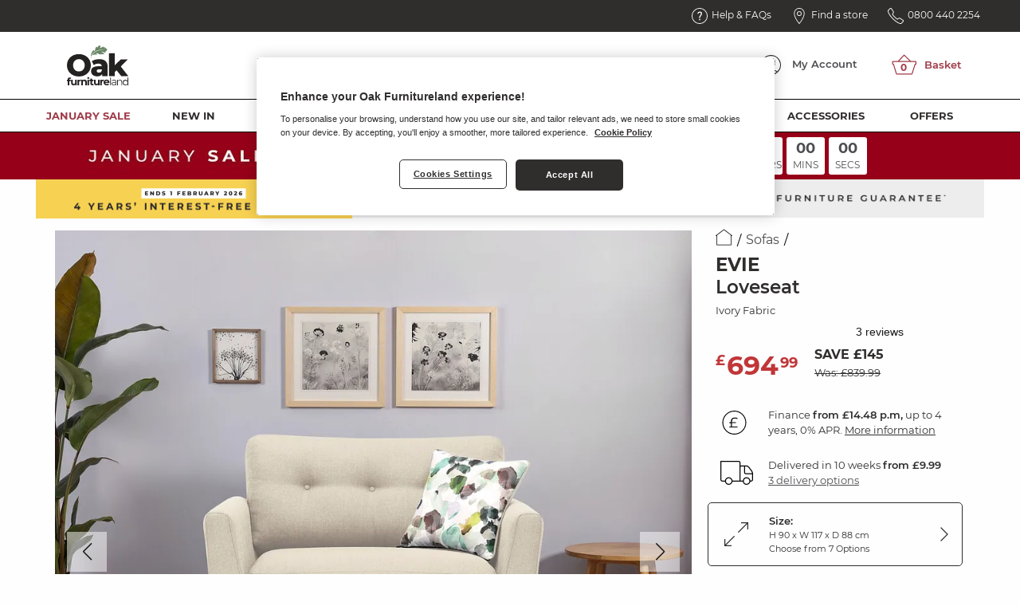

--- FILE ---
content_type: text/html; charset=UTF-8
request_url: https://www.oakfurnitureland.co.uk/furniture/evie-loveseat-in-ivory-fabric/1010479.html
body_size: 44314
content:
<!DOCTYPE html>
<html lang="en-gb" class="no-js">
<head>
<!--[if IE 9 | lt IE 9 ]>
        <script>
            alert('In order to ensure a complete user experience please update your browser to a newer version or use Google Chrome, Firefox or Safari to view our website.');
        </script>
        <![endif]-->
<title>Evie Loveseat in Ivory Fabric | Oak Furnitureland</title>
<meta charset="utf-8">
<meta http-equiv="x-ua-compatible" content="ie=edge">
<meta name="viewport" content="width=device-width, initial-scale=1.0">
<meta property="fb:admins" content="691746744">
<meta property="fb:page_id" content="275651191400">
<link rel="apple-touch-icon" href="https://d2kz53n3bzvihv.cloudfront.net/media/favicons/xOFL-Leaf-Stem-Green-25x20px-trans.png.pagespeed.ic.SRd_WOSqPs.webp">
<link rel="icon" type="image/x-icon" sizes="16x16 32x32 48x48 64x64" href="https://d2kz53n3bzvihv.cloudfront.net/media/favicons/OFL-Leaf-favicon.ico">
<meta name="description" content="Cosy loveseat in Ivory fabric. Seven colour ways with accent cushion. Slender oak legs. Shop online.">
<meta name="title" content="Evie Loveseat in Ivory Fabric | Oak Furnitureland">
<meta name="keywords" content="">
<meta name="robots" content="NOINDEX, FOLLOW">
<meta name="twitter:card" content="summary_large_image">
<meta name="twitter:site" content="@ofloakfurniture">
<meta name="twitter:creator:id" content="@ofloakfurniture"><meta name="twitter:title" content="Evie Loveseat in Ivory Fabric | Oak Furnitureland">
<meta name="twitter:image:src" content="http://www.oakfurnitureland.co.uk/media/gbu0/prodxl/evie-loveseat-in-ivory-fabric-5c2f6aab31149.jpg">
<meta name="twitter:description" content="Cosy loveseat in Ivory fabric. Seven colour ways with accent cushion. Slender oak legs. Shop online.">
<meta property="og:title" content="Evie Loveseat in Ivory Fabric | Oak Furnitureland">
<meta property="og:description" content="Cosy loveseat in Ivory fabric. Seven colour ways with accent cushion. Slender oak legs. Shop online.">
<meta property="og:image" content="http://www.oakfurnitureland.co.uk/media/gbu0/prodxl/evie-loveseat-in-ivory-fabric-5c2f6aab31149.jpg">
<meta property="og:type" content="website">
<meta property="og:url" content="https://www.oakfurnitureland.co.uk/furniture/evie-loveseat-in-ivory-fabric/1010479.html">
<meta property="og:site_name" content="Oak Furnitureland">
<link rel="stylesheet" media="all" href="https://d2kz53n3bzvihv.cloudfront.net/skins/OFLResponsive/node_modules,_flexslider,_flexslider.css+css,_all.css,qv==fdfb97118dfccd00e536e73e07a602c0.pagespeed.cc.6kZOWw8t-G.css"/>
<link rel="stylesheet" media="all" href="https://cdn.jsdelivr.net/npm/@algolia/autocomplete-theme-classic"/>
<link rel="stylesheet" media="all" href="https://d2kz53n3bzvihv.cloudfront.net/skins/OFLResponsive/css/pages,_product,_display,_defaultV3,_defaultV3.css,qv==fdfb97118dfccd00e536e73e07a602c0+cookiesPolicy.css,qv==fdfb97118dfccd00e536e73e07a602c0.pagespeed.cc.LOuj9eLqu0.css"/>
<link rel="canonical" href="https://www.oakfurnitureland.co.uk/furniture/evie-loveseat-in-rosa-collection-charcoal-fabric/37990.html"/>
<script>
var dataLayer = window.dataLayer = window.dataLayer || [];
dataLayer.push({
    "environment": "live",
    "visitorLoginState": "loggedout",
    "pageCategory": "product",
    "pageSubCategory": "1010479",
    "pageTitle": "Evie Loveseat in Ivory Fabric | Oak Furnitureland",
    "prodCategory": "sofas",
    "prodCategoryURL": "https:\/\/www.oakfurnitureland.co.uk\/category\/sofas",
    "prodCategoryImage": "\/media\/gbu0\/categoryxxl\/image\/DesktopHeader-Copy_of_Malvern_5_St_Corner_1.jpg",
    "prodNum": "EVI057-IVO",
    "prodRangeURL": "https:\/\/www.oakfurnitureland.co.uk\/range\/evie-fabric-sofas",
    "prodRangeImage": "\/media\/gbu0\/categoryxxl\/image\/P340_EVI003_CHARCOAL_A_DesktopHeader.jpg",
    "prodExpressAvailable": 0,
    "prodTierPrices": {
        "firstTier": 694.99,
        "secondTier": 839.99
    },
    "prodImages": [
        {
            "image": "https:\/\/d2kz53n3bzvihv.cloudfront.net\/resized\/988_988_1_245_245_245\/media\/gbu0\/prodxxl\/evie-loveseat-in-ivory-fabric-691f462463a7e.jpg.webp",
            "thumb": "https:\/\/d2kz53n3bzvihv.cloudfront.net\/resized\/128_128_1_245_245_245\/media\/gbu0\/prodxxl\/evie-loveseat-in-ivory-fabric-691f462463a7e.jpg.webp",
            "zoom": "https:\/\/d2kz53n3bzvihv.cloudfront.net\/resized\/1500_1500_1_245_245_245\/media\/gbu0\/prodxxl\/evie-loveseat-in-ivory-fabric-691f462463a7e.jpg.webp",
            "isCutout": "0",
            "altTag": "Evie Loveseat in Ivory Fabric"
        },
        {
            "image": "https:\/\/d2kz53n3bzvihv.cloudfront.net\/resized\/988_988_1_245_245_245\/media\/gbu0\/prodxxl\/evie-loveseat-in-ivory-fabric-5c2f6aab31149.jpg.webp",
            "thumb": "https:\/\/d2kz53n3bzvihv.cloudfront.net\/resized\/128_128_1_245_245_245\/media\/gbu0\/prodxxl\/evie-loveseat-in-ivory-fabric-5c2f6aab31149.jpg.webp",
            "zoom": "https:\/\/d2kz53n3bzvihv.cloudfront.net\/resized\/1500_1500_1_245_245_245\/media\/gbu0\/prodxxl\/evie-loveseat-in-ivory-fabric-5c2f6aab31149.jpg.webp",
            "isCutout": "1",
            "altTag": "Evie Loveseat in Ivory Fabric"
        },
        {
            "image": "https:\/\/d2kz53n3bzvihv.cloudfront.net\/resized\/988_988_1_245_245_245\/media\/gbu0\/prodxxl\/evie-loveseat-in-ivory-fabric-5c2f6ab792b60.jpg.webp",
            "thumb": "https:\/\/d2kz53n3bzvihv.cloudfront.net\/resized\/128_128_1_245_245_245\/media\/gbu0\/prodxxl\/evie-loveseat-in-ivory-fabric-5c2f6ab792b60.jpg.webp",
            "zoom": "https:\/\/d2kz53n3bzvihv.cloudfront.net\/resized\/1500_1500_1_245_245_245\/media\/gbu0\/prodxxl\/evie-loveseat-in-ivory-fabric-5c2f6ab792b60.jpg.webp",
            "isCutout": "1",
            "altTag": "Evie Loveseat in Ivory Fabric"
        },
        {
            "image": "https:\/\/d2kz53n3bzvihv.cloudfront.net\/resized\/988_988_1_245_245_245\/media\/gbu0\/prodxxl\/evie-loveseat-in-ivory-fabric-5c2f6ab37a3ca.jpg.webp",
            "thumb": "https:\/\/d2kz53n3bzvihv.cloudfront.net\/resized\/128_128_1_245_245_245\/media\/gbu0\/prodxxl\/evie-loveseat-in-ivory-fabric-5c2f6ab37a3ca.jpg.webp",
            "zoom": "https:\/\/d2kz53n3bzvihv.cloudfront.net\/resized\/1500_1500_1_245_245_245\/media\/gbu0\/prodxxl\/evie-loveseat-in-ivory-fabric-5c2f6ab37a3ca.jpg.webp",
            "isCutout": "1",
            "altTag": "Evie Loveseat in Ivory Fabric"
        },
        {
            "image": "https:\/\/d2kz53n3bzvihv.cloudfront.net\/resized\/988_988_1_245_245_245\/media\/gbu0\/prodxxl\/evie-loveseat-in-ivory-fabric-5c2f6b13358ee.jpg.webp",
            "thumb": "https:\/\/d2kz53n3bzvihv.cloudfront.net\/resized\/128_128_1_245_245_245\/media\/gbu0\/prodxxl\/evie-loveseat-in-ivory-fabric-5c2f6b13358ee.jpg.webp",
            "zoom": "https:\/\/d2kz53n3bzvihv.cloudfront.net\/resized\/1500_1500_1_245_245_245\/media\/gbu0\/prodxxl\/evie-loveseat-in-ivory-fabric-5c2f6b13358ee.jpg.webp",
            "isCutout": "0",
            "altTag": "Evie Loveseat in Ivory Fabric"
        },
        {
            "image": "https:\/\/d2kz53n3bzvihv.cloudfront.net\/resized\/988_988_1_245_245_245\/media\/gbu0\/prodxxl\/evie-loveseat-in-ivory-fabric-5ff33cd09887c.jpg.webp",
            "thumb": "https:\/\/d2kz53n3bzvihv.cloudfront.net\/resized\/128_128_1_245_245_245\/media\/gbu0\/prodxxl\/evie-loveseat-in-ivory-fabric-5ff33cd09887c.jpg.webp",
            "zoom": "https:\/\/d2kz53n3bzvihv.cloudfront.net\/resized\/1500_1500_1_245_245_245\/media\/gbu0\/prodxxl\/evie-loveseat-in-ivory-fabric-5ff33cd09887c.jpg.webp",
            "isCutout": "0",
            "altTag": "Evie Loveseat in Ivory Fabric"
        },
        {
            "image": "https:\/\/d2kz53n3bzvihv.cloudfront.net\/resized\/988_988_1_245_245_245\/media\/gbu0\/prodxxl\/evie-loveseat-in-ivory-fabric-5ff33ccebea6f.jpg.webp",
            "thumb": "https:\/\/d2kz53n3bzvihv.cloudfront.net\/resized\/128_128_1_245_245_245\/media\/gbu0\/prodxxl\/evie-loveseat-in-ivory-fabric-5ff33ccebea6f.jpg.webp",
            "zoom": "https:\/\/d2kz53n3bzvihv.cloudfront.net\/resized\/1500_1500_1_245_245_245\/media\/gbu0\/prodxxl\/evie-loveseat-in-ivory-fabric-5ff33ccebea6f.jpg.webp",
            "isCutout": "0",
            "altTag": "Evie Loveseat in Ivory Fabric"
        },
        {
            "image": "https:\/\/d2kz53n3bzvihv.cloudfront.net\/resized\/988_988_1_245_245_245\/media\/gbu0\/prodxxl\/evie-loveseat-in-ivory-fabric-5c2f6b174ca69.jpg.webp",
            "thumb": "https:\/\/d2kz53n3bzvihv.cloudfront.net\/resized\/128_128_1_245_245_245\/media\/gbu0\/prodxxl\/evie-loveseat-in-ivory-fabric-5c2f6b174ca69.jpg.webp",
            "zoom": "https:\/\/d2kz53n3bzvihv.cloudfront.net\/resized\/1500_1500_1_245_245_245\/media\/gbu0\/prodxxl\/evie-loveseat-in-ivory-fabric-5c2f6b174ca69.jpg.webp",
            "isCutout": "0",
            "altTag": "Evie Loveseat in Ivory Fabric"
        },
        {
            "image": "https:\/\/d2kz53n3bzvihv.cloudfront.net\/resized\/988_988_1_245_245_245\/media\/gbu0\/prodxxl\/evie-loveseat-in-ivory-fabric-5ff33d2b66186.jpg.webp",
            "thumb": "https:\/\/d2kz53n3bzvihv.cloudfront.net\/resized\/128_128_1_245_245_245\/media\/gbu0\/prodxxl\/evie-loveseat-in-ivory-fabric-5ff33d2b66186.jpg.webp",
            "zoom": "https:\/\/d2kz53n3bzvihv.cloudfront.net\/resized\/1500_1500_1_245_245_245\/media\/gbu0\/prodxxl\/evie-loveseat-in-ivory-fabric-5ff33d2b66186.jpg.webp",
            "isCutout": "0",
            "altTag": "Evie Loveseat in Ivory Fabric"
        },
        {
            "image": "https:\/\/d2kz53n3bzvihv.cloudfront.net\/resized\/988_988_1_245_245_245\/media\/gbu0\/prodxxl\/evie-loveseat-in-ivory-fabric-5c2f6ae2e6e71.jpg.webp",
            "thumb": "https:\/\/d2kz53n3bzvihv.cloudfront.net\/resized\/128_128_1_245_245_245\/media\/gbu0\/prodxxl\/evie-loveseat-in-ivory-fabric-5c2f6ae2e6e71.jpg.webp",
            "zoom": "https:\/\/d2kz53n3bzvihv.cloudfront.net\/resized\/1500_1500_1_245_245_245\/media\/gbu0\/prodxxl\/evie-loveseat-in-ivory-fabric-5c2f6ae2e6e71.jpg.webp",
            "isCutout": "0",
            "altTag": "Evie Loveseat in Ivory Fabric"
        }
    ],
    "prodLeadTimeDays": "70 Day Delivery",
    "pv": 694.99,
    "ecommerce": {
        "detail": {
            "products": [
                {
                    "id": "EVI057-IVO",
                    "name": "Evie Loveseat in Ivory Fabric",
                    "price": 694.99,
                    "category": "sofas",
                    "position": 0
                }
            ]
        }
    },
    "prodCostPerMonth": 14.48
});
</script>
<script type="text/javascript">
    // Duration in milliseconds to wait while the Kameleoon application file is loaded
    var kameleoonLoadingTimeout = 1000;

    window.kameleoonQueue = window.kameleoonQueue || [];
    window.kameleoonStartLoadTime = new Date().getTime();
    if (! document.getElementById("kameleoonLoadingStyleSheet") && ! window.kameleoonDisplayPageTimeOut) {
        var kameleoonS = document.getElementsByTagName("script")[0];
        var kameleoonCc = "* { visibility: hidden !important; background-image: none !important; }";
        var kameleoonStn = document.createElement("style");
        kameleoonStn.type = "text/css";
        kameleoonStn.id = "kameleoonLoadingStyleSheet";
        if (kameleoonStn.styleSheet) {
            kameleoonStn.styleSheet.cssText = kameleoonCc;
        } else {
            kameleoonStn.appendChild(document.createTextNode(kameleoonCc));
        }
        kameleoonS.parentNode.insertBefore(kameleoonStn, kameleoonS);
        window.kameleoonDisplayPage = function(fromEngine) {
            if (!fromEngine) {
                window.kameleoonTimeout = true;
            }
            if (kameleoonStn.parentNode) {
                kameleoonStn.parentNode.removeChild(kameleoonStn);
            }
        };
        window.kameleoonDisplayPageTimeOut = window.setTimeout(window.kameleoonDisplayPage, kameleoonLoadingTimeout);
    }

        window.kameleoonQueue.push({level: "IMMEDIATE", command: () => Kameleoon.API.Visitor.setVisitorCode("421e33e4d7d3572e2c0b7c34c02fc0cb")});
    
        if (typeof window !== 'undefined' && !window.OptanonWrapper) {
        window.OptanonWrapper = () => {
            OneTrust.OnConsentChanged(function(event) {
                if (event.detail.includes('C0003')) {
                    window.kameleoonQueue.push({level: "IMMEDIATE", command: () => Kameleoon.API.Core.enableLegalConsent()});
                    const xhttp = new XMLHttpRequest();
                    xhttp.open("GET", "/index.php?app=gbu0&ns=enable_kameleoon_legal_consent", true);
                    xhttp.send();
                }
            });
        };
    }
    </script>
<script type="text/javascript" src="//1calccn59h.kameleoon.io/engine.js" async="true" fetchpriority="high"></script>
<script>(function(w,d,s,l,i){w[l]=w[l]||[];w[l].push({'gtm.start':
            new Date().getTime(),event:'gtm.js'});var f=d.getElementsByTagName(s)[0],
        j=d.createElement(s),dl=l!='dataLayer'?'&l='+l:'';j.async=true;j.src=
        '//www.googletagmanager.com/gtm.js?id='+i+dl;f.parentNode.insertBefore(j,f);
    })(window,document,'script','dataLayer','GTM-LBKBS');</script>
</head>
<body>
<noscript><iframe src="//www.googletagmanager.com/ns.html?id=GTM-LBKBS" height="0" width="0" style="display:none;visibility:hidden"></iframe></noscript>
<div class="scrollable">
<div data-transition="push" data-off-canvas data-content-scroll="true" class="off-canvas position-right off-canvas-pdp product-display-default order-swatches-menu" id="offCanvasOrderSwatches">
<div class="title-block">
<div class="info-icon">
<img src="https://d2kz53n3bzvihv.cloudfront.net/media/ofl-icons/pdp-icons/Swatches.svg" alt="Order Fabric Samples">
</div>
<h4>
Order Fabric Samples
<span>Choose up to 5 free fabric swatches</span>
</h4>
<button aria-label="Close menu" type="button" data-close class="close-button">
<img src="https://d2kz53n3bzvihv.cloudfront.net/media/ofl-icons/pdp-icons/Close.svg" alt="Close">
</button>
</div> <div class="product-selector">
<p class="card-white">10 Colours Available</p>
<div class="menu-content">
<div class="card swatch-wrap">
<p>Evie Fabric</p>
<div class="fabric-swatches">
<div class="swatch">
<label for="Charcoal Plain">
<input id="Charcoal Plain" type="checkbox" name="swatches[]" data-swatch-id="Charcoal Plain" value="1010483">
<img src="[data-uri]" data-src="https://d2kz53n3bzvihv.cloudfront.net/resized/90_90_1_237_237_238/media/gbu0/attributes/sets/5/Colour/P125-Evie-crinkles-Charcoal.png.jpeg" alt="Charcoal Plain" title="Charcoal Plain" class="b-lazy size-sm swatch"/>
<span class="remove-link"><a data-value="https://d2kz53n3bzvihv.cloudfront.net/resized/90_90_1_237_237_238/media/gbu0/attributes/sets/5/Colour/P125-Evie-crinkles-Charcoal.png.jpeg">Remove</a></span>
</label>
<span class="swatch-name">
Charcoal Plain </span>
</div>
<div class="swatch">
<label for="Silver Plain">
<input id="Silver Plain" type="checkbox" name="swatches[]" data-swatch-id="Silver Plain" value="1010481">
<img src="[data-uri]" data-src="https://d2kz53n3bzvihv.cloudfront.net/resized/90_90_1_237_237_238/media/gbu0/attributes/sets/5/Colour/P125-Evie-crinkles-Silver.png.jpeg" alt="Silver Plain" title="Silver Plain" class="b-lazy size-sm swatch"/>
<span class="remove-link"><a data-value="https://d2kz53n3bzvihv.cloudfront.net/resized/90_90_1_237_237_238/media/gbu0/attributes/sets/5/Colour/P125-Evie-crinkles-Silver.png.jpeg">Remove</a></span>
</label>
<span class="swatch-name">
Silver Plain </span>
</div>
<div class="swatch">
<label for="Mink Plain">
<input id="Mink Plain" type="checkbox" name="swatches[]" data-swatch-id="Mink Plain" value="1010480">
<img src="[data-uri]" data-src="https://d2kz53n3bzvihv.cloudfront.net/resized/90_90_1_237_237_238/media/gbu0/attributes/sets/5/Colour/P125-Evie-crinkles-Mink.png.jpeg" alt="Mink Plain" title="Mink Plain" class="b-lazy size-sm swatch"/>
<span class="remove-link"><a data-value="https://d2kz53n3bzvihv.cloudfront.net/resized/90_90_1_237_237_238/media/gbu0/attributes/sets/5/Colour/P125-Evie-crinkles-Mink.png.jpeg">Remove</a></span>
</label>
<span class="swatch-name">
Mink Plain </span>
</div>
<div class="swatch">
<label for="Ivory Plain">
<input id="Ivory Plain" type="checkbox" name="swatches[]" data-swatch-id="Ivory Plain" value="1010479">
<img src="[data-uri]" data-src="https://d2kz53n3bzvihv.cloudfront.net/resized/90_90_1_237_237_238/media/gbu0/attributes/sets/5/Colour/P125-Evie-crinkles-Ivory.png.jpeg" alt="Ivory Plain" title="Ivory Plain" class="b-lazy size-sm swatch"/>
<span class="remove-link"><a data-value="https://d2kz53n3bzvihv.cloudfront.net/resized/90_90_1_237_237_238/media/gbu0/attributes/sets/5/Colour/P125-Evie-crinkles-Ivory.png.jpeg">Remove</a></span>
</label>
<span class="swatch-name">
Ivory Plain </span>
</div>
<div class="swatch">
<label for="Lime Plain">
<input id="Lime Plain" type="checkbox" name="swatches[]" data-swatch-id="Lime Plain" value="1010478">
<img src="[data-uri]" data-src="https://d2kz53n3bzvihv.cloudfront.net/resized/90_90_1_237_237_238/media/gbu0/attributes/sets/5/Colour/P125-Evie-crinkles-Lime.png.jpeg" alt="Lime Plain" title="Lime Plain" class="b-lazy size-sm swatch"/>
<span class="remove-link"><a data-value="https://d2kz53n3bzvihv.cloudfront.net/resized/90_90_1_237_237_238/media/gbu0/attributes/sets/5/Colour/P125-Evie-crinkles-Lime.png.jpeg">Remove</a></span>
</label>
<span class="swatch-name">
Lime Plain </span>
</div>
<div class="swatch">
<label for="Charcoal Rosa">
<input id="Charcoal Rosa" type="checkbox" name="swatches[]" data-swatch-id="Charcoal Rosa" value="37990">
<img src="[data-uri]" data-src="https://d2kz53n3bzvihv.cloudfront.net/resized/90_90_1_237_237_238/media/gbu0/attributes/sets/5/Colour/P340_EVIE-crinkles-Charcoal.png.jpeg" alt="Charcoal Rosa" title="Charcoal Rosa" class="b-lazy size-sm swatch"/>
<span class="remove-link"><a data-value="https://d2kz53n3bzvihv.cloudfront.net/resized/90_90_1_237_237_238/media/gbu0/attributes/sets/5/Colour/P340_EVIE-crinkles-Charcoal.png.jpeg">Remove</a></span>
</label>
<span class="swatch-name">
Charcoal Rosa </span>
</div>
<div class="swatch">
<label for="Denim Rosa">
<input id="Denim Rosa" type="checkbox" name="swatches[]" data-swatch-id="Denim Rosa" value="37977">
<img src="[data-uri]" data-src="https://d2kz53n3bzvihv.cloudfront.net/resized/90_90_1_237_237_238/media/gbu0/attributes/sets/5/Colour/P340_EVIE-crinkles-Denim.png.jpeg" alt="Denim Rosa" title="Denim Rosa" class="b-lazy size-sm swatch"/>
<span class="remove-link"><a data-value="https://d2kz53n3bzvihv.cloudfront.net/resized/90_90_1_237_237_238/media/gbu0/attributes/sets/5/Colour/P340_EVIE-crinkles-Denim.png.jpeg">Remove</a></span>
</label>
<span class="swatch-name">
Denim Rosa </span>
</div>
<div class="swatch">
<label for="Sand Rosa">
<input id="Sand Rosa" type="checkbox" name="swatches[]" data-swatch-id="Sand Rosa" value="37964">
<img src="[data-uri]" data-src="https://d2kz53n3bzvihv.cloudfront.net/resized/90_90_1_237_237_238/media/gbu0/attributes/sets/5/Colour/P340_EVIE-crinkles-Sand.png.jpeg" alt="Sand Rosa" title="Sand Rosa" class="b-lazy size-sm swatch"/>
<span class="remove-link"><a data-value="https://d2kz53n3bzvihv.cloudfront.net/resized/90_90_1_237_237_238/media/gbu0/attributes/sets/5/Colour/P340_EVIE-crinkles-Sand.png.jpeg">Remove</a></span>
</label>
<span class="swatch-name">
Sand Rosa </span>
</div>
<div class="swatch">
<label for="Silver Rosa">
<input id="Silver Rosa" type="checkbox" name="swatches[]" data-swatch-id="Silver Rosa" value="37951">
<img src="[data-uri]" data-src="https://d2kz53n3bzvihv.cloudfront.net/resized/90_90_1_237_237_238/media/gbu0/attributes/sets/5/Colour/P340_EVIE-crinkles-Silver.png.jpeg" alt="Silver Rosa" title="Silver Rosa" class="b-lazy size-sm swatch"/>
<span class="remove-link"><a data-value="https://d2kz53n3bzvihv.cloudfront.net/resized/90_90_1_237_237_238/media/gbu0/attributes/sets/5/Colour/P340_EVIE-crinkles-Silver.png.jpeg">Remove</a></span>
</label>
<span class="swatch-name">
Silver Rosa </span>
</div>
<div class="swatch">
<label for="Blue Plain">
<input id="Blue Plain" type="checkbox" name="swatches[]" data-swatch-id="Blue Plain" value="34344">
<img src="[data-uri]" data-src="https://d2kz53n3bzvihv.cloudfront.net/resized/90_90_1_237_237_238/media/gbu0/attributes/sets/5/Colour/P125-Evie-crinkles-Blue.png.jpeg" alt="Blue Plain" title="Blue Plain" class="b-lazy size-sm swatch"/>
<span class="remove-link"><a data-value="https://d2kz53n3bzvihv.cloudfront.net/resized/90_90_1_237_237_238/media/gbu0/attributes/sets/5/Colour/P125-Evie-crinkles-Blue.png.jpeg">Remove</a></span>
</label>
<span class="swatch-name">
Blue Plain </span>
</div>
</div> </div>
<div class="card selected-swatches">
<p class="text-left">
Your Swatches <span id="selected-swatches-amount">0</span>/5 </p>
<div class="selected-swatches-scroll swiper">
<div class="selected-swatches-grid swiper-wrapper">
<div class="selected-swatch swiper-slide"></div>
<div class="selected-swatch swiper-slide"></div>
<div class="selected-swatch swiper-slide"></div>
<div class="selected-swatch swiper-slide"></div>
<div class="selected-swatch swiper-slide"></div>
</div>
</div>
<a id="swatch-order-button" class="button primary-colour4 expanded mt-20" href="/index.php?app=gbu0&ns=order_swatch_form">Order swatches</a>
</div>
</div>
</div>
</div>
</div>
<div data-transition="push" data-off-canvas data-content-scroll="false" class="off-canvas off-canvas-pdp position-right finance-info" id="offCanvasFinance">
<div class="title-block">
<div class="info-icon">
<img src="https://d2kz53n3bzvihv.cloudfront.net/media/ofl-icons/pdp-icons/FinancePound.svg" alt="Finance Options">
</div>
<h4>
Finance Options
</h4>
<button aria-label="Close menu" type="button" data-close class="close-button">
<img src="https://d2kz53n3bzvihv.cloudfront.net/media/ofl-icons/pdp-icons/Close.svg" alt="Close">
</button>
</div>
<div class="grid-x grid-padding-x grid-margin-x">
<div class="cell shrink product-image">
<img src="https://d2kz53n3bzvihv.cloudfront.net/resized/128_128_1_245_245_245/media/gbu0/prodxxl/evie-loveseat-in-ivory-fabric-691f462463a7e.jpg.webp" alt="Evie Loveseat in Ivory Fabric"/>
</div>
<div class="cell auto product-details">
<p>
<span>Evie</span><br/>
Ivory Fabric<br/>
<strong>Loveseat</strong>
</p>
<p class="price">
<strong>£694.99</strong>
</p>
</div>
</div>
<div class="offer finance-promo">
<p class="title">Flexible Finance Options</p>
<p>Are available on this item</p>
</div>
<ul class="accordion" id="financeAccordion" data-accordion data-allow-all-closed="true">
<li class="accordion-item" data-accordion-item data-section="PAYIN3" data-order="3">
<a href="#" class="accordion-title pay">Pay in 3</a>
<div class="accordion-content" data-tab-content>
<ul>
<li><b>£231.67</b> per month</li>
<li>No upfront deposit needed</li>
<li>Available with <b>Klarna</b> &amp; <b>PayPal</b></li>
<li>Fixed monthly payments</li>
</ul>
</div>
</li>
<li class="accordion-item" data-accordion-item data-section="BNPL" data-order="4">
<a href="#" class="accordion-title later">Buy now, Pay later</a>
<div class="accordion-content" data-tab-content>
<ul>
<li>Available with <b>Klarna</b></li>
<li>Pay up to 30 days later</li>
<li>No fees when you pay on time</li>
</ul>
</div>
</li>
<li class="accordion-item" data-accordion-item data-section="IBC12" data-order="2">
<a href="#" class="accordion-title interest">12 months' - from &pound;250 <br/>Interest-bearing credit</a>
<div class="accordion-content" data-tab-content>
<ul>
<li><b>Minimum spend &pound;250</b></li>
<li>9.9% APR Representative &dagger;</li>
<li>No deposit required</li>
</ul>
</div>
</li>
<li class="accordion-item" data-accordion-item data-section="IFC" data-order="0">
<a href="#" class="accordion-title tick">Interest-free credit - from &pound;499</a>
<div class="accordion-content" data-tab-content>
<ul>
<li><b>Minimum spend &pound;499</b></li>
<li>From 6 to 48 months</li>
<li>No deposit required</li>
<li>0% APR Representative</li>
</ul>
</div>
</li>
<li class="accordion-item" data-accordion-item data-section="IBC60" data-order="1">
<a href="#" class="accordion-title percent">Up to 60 months' - from &pound;499 <br/>Interest-bearing credit</a>
<div class="accordion-content" data-tab-content>
<ul>
<li><b>Minimum spend &pound;499</b></li>
<li>9.9% APR Representative &dagger;</li>
<li>No deposit required</li>
<li>Available over 36, 48, and 60 months</li>
</ul>
</div>
</li>
</ul>
<hr class="divider">
<form class="add-to-basket" method="post" action="/index.php">
<input type="hidden" name="gbu0--prodaddtocart--ref" value="1010479" class="product-id">
<input type="hidden" value="SINGLE" name="gbu0--prodaddtocart--addtype">
<input type="hidden" value="gbu0" name="app">
<input type="hidden" value="addcart" name="ns">
<input type="hidden" name="ecom_return_ns" value="prodshow">
<input type="hidden" name="ecom_return_ref" value="1010479">
<input type="hidden" name="gbu0--offcanvas" value="1">
<input type="hidden" name="queryID" value="">
<input type="hidden" name="finance-off-canvas" value="true">
<input type="submit" value="Add to basket" name="SUBMIT" class="button">
</form>
<div class="finance-help">
<p><b>What's right for you?</b></p>
<p>We're here to help. Call us on<br/> <b>0800 440 2254</b><br/> and we'll walk you through your options, step by step.</p>
<p>T&amp;Cs apply. See full finance details <a href="/page/interest-free-credit.html">here</a></p>
</div></div>
<div data-transition="push" data-off-canvas data-content-scroll="true" class="off-canvas off-canvas-pdp position-right product-display-default add-to-basket-menu" id="offCanvasAddToBasket">
<button class="close-button" aria-label="Close menu" type="button" data-close>
<img src="https://d2kz53n3bzvihv.cloudfront.net/media/ofl-icons/close.svg" alt="Close">
<span>Close</span>
</button>
<div class="card-white">
<h3>Your Basket</h3>
</div>
<hr class="header-rule">
<img src="https://d2kz53n3bzvihv.cloudfront.net/media/gbu0/1-reponsive-assets/promos/ifc/x25BASKET_BANNER_v3_345x100px-dec25.jpg.pagespeed.ic.OFrSRDGesN.webp" alt="Interest Free Credit" class="ifc-promo">
<div class="add-to-basket-container ifc-adjust-height" id="addToBasketContainer">
<div class="loading" id="loading">
<i class="fas fa-spinner fa-pulse fa-2x"></i>
</div>
</div>
</div>
<div data-transition="push" data-off-canvas data-content-scroll="false" class="off-canvas off-canvas-pdp position-right product-viewer-menu offCanvasBox" id="offCanvasRanges">
<div class="title-block">
<h4>
Discover the <span>Evie</span> Range </h4>
<button aria-label="Close menu" type="button" data-close class="close-button">
<img src="https://d2kz53n3bzvihv.cloudfront.net/media/ofl-icons/pdp-icons/Close.svg" alt="Close">
</button>
</div>
<div class="product-selector">
<div class="card-white">
7 Evie products
</div>
<a href="https://www.oakfurnitureland.co.uk/furniture/evie-armchair-in-ivory-fabric/1010432.html" class="grid-x grid-padding-x grid-padding-y product-block">
<div class="cell shrink product-selector-image">
<img src="https://d2kz53n3bzvihv.cloudfront.net/resized/390_390_1_255_255_255/media/gbu0/prodxl/evie-armchair-in-ivory-fabric-5c2f68d8e3e93.jpg.webp" width="145" height="145" alt="Evie Armchair in Ivory Fabric">
</div>
<div class="cell auto">
<dl class="product-summary">
<dt>Evie</dt>
<dd>Armchair</dd>
<dd class="pricing">
£594.99
<span class="saving">Save &pound;105</span>
</dd>
<dd class="dimensions">
<table class="dimensions-table">
<tbody>
<tr>
<td>Height</td>
<td>90 cm</td>
</tr>
<tr>
<td>Width</td>
<td>91 cm</td>
</tr>
<tr>
<td>Depth</td>
<td>88 cm</td>
</tr>
</tbody>
</table>
</dd>
</dl>
</div>
</a>
<a href="https://www.oakfurnitureland.co.uk/furniture/evie-2-seater-sofa-in-ivory-fabric/1010439.html" class="grid-x grid-padding-x grid-padding-y product-block">
<div class="cell shrink product-selector-image">
<img src="https://d2kz53n3bzvihv.cloudfront.net/resized/390_390_1_255_255_255/media/gbu0/prodxl/evie-2-seater-sofa-in-ivory-fabric-5c2f6b9b845e3.jpg.webp" width="145" height="145" alt="Evie 2 Seater Sofa in Ivory Fabric">
</div>
<div class="cell auto">
<dl class="product-summary">
<dt>Evie</dt>
<dd>2 Seater Sofa</dd>
<dd class="pricing">
£674.99
<span class="saving">Save &pound;125</span>
</dd>
<dd class="dimensions">
<table class="dimensions-table">
<tbody>
<tr>
<td>Height</td>
<td>90 cm</td>
</tr>
<tr>
<td>Width</td>
<td>147 cm</td>
</tr>
<tr>
<td>Depth</td>
<td>88 cm</td>
</tr>
</tbody>
</table>
</dd>
</dl>
</div>
</a>
<a href="https://www.oakfurnitureland.co.uk/furniture/evie-3-seater-sofa-in-ivory-fabric/1010446.html" class="grid-x grid-padding-x grid-padding-y product-block">
<div class="cell shrink product-selector-image">
<img src="https://d2kz53n3bzvihv.cloudfront.net/resized/390_390_1_255_255_255/media/gbu0/prodxl/evie-3-seater-sofa-in-ivory-fabric-5c2f6c8fef458.jpg.webp" width="145" height="145" alt="Evie 3 Seater Sofa in Ivory Fabric">
</div>
<div class="cell auto">
<dl class="product-summary">
<dt>Evie</dt>
<dd>3 Seater Sofa</dd>
<dd class="pricing">
£694.99
<span class="saving">Save &pound;145</span>
</dd>
<dd class="dimensions">
<table class="dimensions-table">
<tbody>
<tr>
<td>Height</td>
<td>90 cm</td>
</tr>
<tr>
<td>Width</td>
<td>202 cm</td>
</tr>
<tr>
<td>Depth</td>
<td>88 cm</td>
</tr>
</tbody>
</table>
</dd>
</dl>
</div>
</a>
<a href="https://www.oakfurnitureland.co.uk/furniture/evie-accent-footstool-in-plain-ivory-fabric/1010453.html" class="grid-x grid-padding-x grid-padding-y product-block">
<div class="cell shrink product-selector-image">
<img src="https://d2kz53n3bzvihv.cloudfront.net/resized/390_390_1_255_255_255/media/gbu0/prodxl/evie-accent-footstool-in-plain-ivory-fabric-5c2f678d778a8.jpg.webp" width="145" height="145" alt="Evie Accent Footstool in Plain Ivory Fabric">
</div>
<div class="cell auto">
<dl class="product-summary">
<dt>Evie</dt>
<dd>Footstool</dd>
<dd class="pricing">
£329.99
</dd>
<dd class="dimensions">
<table class="dimensions-table">
<tbody>
<tr>
<td>Height</td>
<td>41 cm</td>
</tr>
<tr>
<td>Width</td>
<td>95 cm</td>
</tr>
<tr>
<td>Depth</td>
<td>63 cm</td>
</tr>
</tbody>
</table>
</dd>
</dl>
</div>
</a>
<a href="https://www.oakfurnitureland.co.uk/furniture/evie-storage-footstool-in-plain-ivory-fabric/1010463.html" class="grid-x grid-padding-x grid-padding-y product-block">
<div class="cell shrink product-selector-image">
<img src="https://d2kz53n3bzvihv.cloudfront.net/resized/390_390_1_255_255_255/media/gbu0/prodxl/evie-storage-footstool-in-plain-ivory-fabric-5c2f6865433c9.jpg.webp" width="145" height="145" alt="Evie Storage Footstool in Plain Ivory Fabric">
</div>
<div class="cell auto">
<dl class="product-summary">
<dt>Evie</dt>
<dd>Storage Footstool</dd>
<dd class="pricing">
£329.99
</dd>
<dd class="dimensions">
<table class="dimensions-table">
<tbody>
<tr>
<td>Height</td>
<td>45 cm</td>
</tr>
<tr>
<td>Width</td>
<td>84 cm</td>
</tr>
<tr>
<td>Depth</td>
<td>63 cm</td>
</tr>
</tbody>
</table>
</dd>
</dl>
</div>
</a>
<a href="https://www.oakfurnitureland.co.uk/furniture/evie-left-hand-corner-sofa-in-ivory-fabric/1010486.html" class="grid-x grid-padding-x grid-padding-y product-block">
<div class="cell shrink product-selector-image">
<img src="https://d2kz53n3bzvihv.cloudfront.net/resized/390_390_1_255_255_255/media/gbu0/prodxl/evie-left-hand-corner-sofa-in-ivory-fabric-5c2f6e52b5437.jpg.webp" width="145" height="145" alt="Evie Left Hand Corner Sofa in Ivory Fabric">
</div>
<div class="cell auto">
<dl class="product-summary">
<dt>Evie</dt>
<dd>Corner Sofa Left Hand</dd>
<dd class="pricing">
£1,594.99
<span class="saving">Save &pound;305</span>
</dd>
<dd class="dimensions">
<table class="dimensions-table">
<tbody>
<tr>
<td>Height</td>
<td>90 cm</td>
</tr>
<tr>
<td>Width</td>
<td>248 cm</td>
</tr>
<tr>
<td>Depth</td>
<td>174 cm</td>
</tr>
</tbody>
</table>
</dd>
</dl>
</div>
</a>
<a href="https://www.oakfurnitureland.co.uk/furniture/evie-right-hand-corner-sofa-in-ivory-fabric/1010493.html" class="grid-x grid-padding-x grid-padding-y product-block">
<div class="cell shrink product-selector-image">
<img src="https://d2kz53n3bzvihv.cloudfront.net/resized/390_390_1_255_255_255/media/gbu0/prodxl/evie-right-hand-corner-sofa-in-ivory-fabric-5c2f6d7a2bc45.jpg.webp" width="145" height="145" alt="Evie Right Hand Corner Sofa in Ivory Fabric">
</div>
<div class="cell auto">
<dl class="product-summary">
<dt>Evie</dt>
<dd>Corner Sofa Right Hand</dd>
<dd class="pricing">
£1,594.99
<span class="saving">Save &pound;305</span>
</dd>
<dd class="dimensions">
<table class="dimensions-table">
<tbody>
<tr>
<td>Height</td>
<td>90 cm</td>
</tr>
<tr>
<td>Width</td>
<td>248 cm</td>
</tr>
<tr>
<td>Depth</td>
<td>174 cm</td>
</tr>
</tbody>
</table>
</dd>
</dl>
</div>
</a>
</div>
</div>
<div data-transition="push" data-off-canvas data-content-scroll="false" class="off-canvas off-canvas-pdp position-right product-viewer-menu offCanvasBox" id="offCanvasColours">
<div class="title-block">
<h4>
Colours of the <span>Evie</span> Range </h4>
<button aria-label="Close menu" type="button" data-close class="close-button">
<img src="https://d2kz53n3bzvihv.cloudfront.net/media/ofl-icons/pdp-icons/Close.svg" alt="Close">
</button>
</div> <div class="product-selector">
<div class="card-white">
10 Colours available </div>
<div data-toggle="offCanvasOrderSwatches" data-title="Swatches" aria-expanded="false" aria-controls="offCanvasOrderSwatches" class="related-product-boxes">
<div class="info-icon">
<img src="https://d2kz53n3bzvihv.cloudfront.net/media/ofl-icons/pdp-icons/Swatches.svg" alt="Swatches">
</div>
<div class="content">
<h4>Free Fabric Samples</h4>
Order your free fabric sample today and see it in your own home </div>
</div>
<a href="https://www.oakfurnitureland.co.uk/furniture/evie-loveseat-in-charcoal-fabric/1010483.html" class="grid-x grid-padding-x grid-padding-y product-block">
<div class="cell shrink product-selector-image">
<img src="https://d2kz53n3bzvihv.cloudfront.net/resized/390_390_1_255_255_255/media/gbu0/prodxl/evie-loveseat-in-charcoal-fabric-5c06864472753.jpg.webp" width="145" height="145" alt="Evie Loveseat in Charcoal Fabric">
</div>
<div class="cell auto">
<dl class="product-summary">
<dt>Evie</dt>
<dd>Loveseat</dd>
<dd class="bold">Charcoal Plain</dd>
<dd class="pricing">
£694.99
<span class="saving">Save &pound;145</span>
</dd>
</dl>
</div>
</a>
<a href="https://www.oakfurnitureland.co.uk/furniture/evie-loveseat-in-silver-fabric/1010481.html" class="grid-x grid-padding-x grid-padding-y product-block">
<div class="cell shrink product-selector-image">
<img src="https://d2kz53n3bzvihv.cloudfront.net/resized/390_390_1_255_255_255/media/gbu0/prodxl/evie-loveseat-in-silver-fabric-5c2f86fc03827.jpg.webp" width="145" height="145" alt="Evie Loveseat in Silver Fabric">
</div>
<div class="cell auto">
<dl class="product-summary">
<dt>Evie</dt>
<dd>Loveseat</dd>
<dd class="bold">Silver Plain</dd>
<dd class="pricing">
£694.99
<span class="saving">Save &pound;145</span>
</dd>
</dl>
</div>
</a>
<a href="https://www.oakfurnitureland.co.uk/furniture/evie-loveseat-in-mink-fabric/1010480.html" class="grid-x grid-padding-x grid-padding-y product-block">
<div class="cell shrink product-selector-image">
<img src="https://d2kz53n3bzvihv.cloudfront.net/resized/390_390_1_255_255_255/media/gbu0/prodxl/evie-loveseat-in-mink-fabric-5c2f723067714.jpg.webp" width="145" height="145" alt="Evie Loveseat in Mink Fabric">
</div>
<div class="cell auto">
<dl class="product-summary">
<dt>Evie</dt>
<dd>Loveseat</dd>
<dd class="bold">Mink Plain</dd>
<dd class="pricing">
£694.99
<span class="saving">Save &pound;145</span>
</dd>
</dl>
</div>
</a>
<a href="https://www.oakfurnitureland.co.uk/furniture/evie-loveseat-in-ivory-fabric/1010479.html" class="grid-x grid-padding-x grid-padding-y product-block">
<div class="cell shrink product-selector-image">
<img src="https://d2kz53n3bzvihv.cloudfront.net/resized/390_390_1_255_255_255/media/gbu0/prodxl/evie-loveseat-in-ivory-fabric-5c2f6aab31149.jpg.webp" width="145" height="145" alt="Evie Loveseat in Ivory Fabric">
</div>
<div class="cell auto">
<dl class="product-summary">
<dt>Evie</dt>
<dd>Loveseat</dd>
<dd class="bold">Ivory Plain</dd>
<dd class="pricing">
£694.99
<span class="saving">Save &pound;145</span>
</dd>
</dl>
</div>
</a>
<a href="https://www.oakfurnitureland.co.uk/furniture/evie-loveseat-in-lime-fabric/1010478.html" class="grid-x grid-padding-x grid-padding-y product-block">
<div class="cell shrink product-selector-image">
<img src="https://d2kz53n3bzvihv.cloudfront.net/resized/390_390_1_255_255_255/media/gbu0/prodxl/evie-loveseat-in-lime-fabric-5c2f80be3f9ae.jpg.webp" width="145" height="145" alt="Evie Loveseat in Lime Fabric">
</div>
<div class="cell auto">
<dl class="product-summary">
<dt>Evie</dt>
<dd>Loveseat</dd>
<dd class="bold">Lime Plain</dd>
<dd class="pricing">
£694.99
<span class="saving">Save &pound;145</span>
</dd>
</dl>
</div>
</a>
<a href="https://www.oakfurnitureland.co.uk/furniture/evie-loveseat-in-rosa-collection-charcoal-fabric/37990.html" class="grid-x grid-padding-x grid-padding-y product-block">
<div class="cell shrink product-selector-image">
<img src="https://d2kz53n3bzvihv.cloudfront.net/resized/390_390_1_255_255_255/media/gbu0/prodxl/evie-charcoal-fabric-loveseat-64c901cf58007.jpg.webp" width="145" height="145" alt="Evie Loveseat in Rosa Collection Charcoal Fabric">
</div>
<div class="cell auto">
<dl class="product-summary">
<dt>Evie</dt>
<dd>Loveseat</dd>
<dd class="bold">Charcoal Rosa</dd>
<dd class="pricing">
£694.99
<span class="saving">Save &pound;145</span>
</dd>
</dl>
</div>
</a>
<a href="https://www.oakfurnitureland.co.uk/furniture/evie-loveseat-in-rosa-collection-denim-fabric/37977.html" class="grid-x grid-padding-x grid-padding-y product-block">
<div class="cell shrink product-selector-image">
<img src="https://d2kz53n3bzvihv.cloudfront.net/resized/390_390_1_255_255_255/media/gbu0/prodxl/evie-denim-fabric-loveseat-64c9014e70cfb.jpg.webp" width="145" height="145" alt="Evie Loveseat in Rosa Collection Denim Fabric">
</div>
<div class="cell auto">
<dl class="product-summary">
<dt>Evie</dt>
<dd>Loveseat</dd>
<dd class="bold">Denim Rosa</dd>
<dd class="pricing">
£694.99
<span class="saving">Save &pound;145</span>
</dd>
</dl>
</div>
</a>
<a href="https://www.oakfurnitureland.co.uk/furniture/evie-loveseat-in-rosa-collection-sand-fabric/37964.html" class="grid-x grid-padding-x grid-padding-y product-block">
<div class="cell shrink product-selector-image">
<img src="https://d2kz53n3bzvihv.cloudfront.net/resized/390_390_1_255_255_255/media/gbu0/prodxl/evie-sand-fabric-loveseat-64c90160240d6.jpg.webp" width="145" height="145" alt="Evie Loveseat in Rosa Collection Sand Fabric">
</div>
<div class="cell auto">
<dl class="product-summary">
<dt>Evie</dt>
<dd>Loveseat</dd>
<dd class="bold">Sand Rosa</dd>
<dd class="pricing">
£694.99
<span class="saving">Save &pound;145</span>
</dd>
</dl>
</div>
</a>
<a href="https://www.oakfurnitureland.co.uk/furniture/evie-loveseat-in-rosa-collection-silver-fabric/37951.html" class="grid-x grid-padding-x grid-padding-y product-block">
<div class="cell shrink product-selector-image">
<img src="https://d2kz53n3bzvihv.cloudfront.net/resized/390_390_1_255_255_255/media/gbu0/prodxl/evie-silver-fabric-loveseat-64c90158e21e0.jpg.webp" width="145" height="145" alt="Evie Loveseat in Rosa Collection Silver Fabric">
</div>
<div class="cell auto">
<dl class="product-summary">
<dt>Evie</dt>
<dd>Loveseat</dd>
<dd class="bold">Silver Rosa</dd>
<dd class="pricing">
£694.99
<span class="saving">Save &pound;145</span>
</dd>
</dl>
</div>
</a>
<a href="https://www.oakfurnitureland.co.uk/furniture/evie-loveseat-in-blue-fabric/34344.html" class="grid-x grid-padding-x grid-padding-y product-block">
<div class="cell shrink product-selector-image">
<img src="https://d2kz53n3bzvihv.cloudfront.net/resized/390_390_1_255_255_255/media/gbu0/prodxl/evie-loveseat-in-blue-fabric-612f558ca7fa2.jpg.webp" width="145" height="145" alt="Evie Loveseat in Blue Fabric">
</div>
<div class="cell auto">
<dl class="product-summary">
<dt>Evie</dt>
<dd>Loveseat</dd>
<dd class="bold">Blue Plain</dd>
<dd class="pricing">
£694.99
<span class="saving">Save &pound;145</span>
</dd>
</dl>
</div>
</a>
</div>
</div>
<div data-transition="push" data-off-canvas data-content-scroll="false" class="off-canvas off-canvas-pdp position-right product-viewer-menu offCanvasBox" id="offCanvasSizes">
<div class="title-block">
<h4>
Love the <span>Evie</span> Range </h4>
<button aria-label="Close menu" type="button" data-close class="close-button">
<img src="https://d2kz53n3bzvihv.cloudfront.net/media/ofl-icons/pdp-icons/Close.svg" alt="Close">
</button>
</div>
<div class="product-selector">
<div class="card-white">
7 Sizes available </div>
<a href="https://www.oakfurnitureland.co.uk/furniture/evie-accent-footstool-in-plain-ivory-fabric/1010453.html" class="grid-x grid-padding-x grid-padding-y product-block">
<div class="cell shrink product-selector-image">
<img src="https://d2kz53n3bzvihv.cloudfront.net/resized/390_390_1_255_255_255/media/gbu0/prodxl/evie-accent-footstool-in-plain-ivory-fabric-5c2f678d778a8.jpg.webp" width="145" height="145" alt="Evie Accent Footstool in Plain Ivory Fabric">
</div>
<div class="cell auto">
<dl class="product-summary">
<dt>Evie</dt>
<dd>Footstool</dd>
<dd class="pricing">
£329.99
</dd>
<dd class="dimensions">
<table class="dimensions-table">
<tbody>
<tr>
<td>Height</td>
<td>41 cm</td>
</tr>
<tr>
<td>Width</td>
<td>95 cm</td>
</tr>
<tr>
<td>Depth</td>
<td>63 cm</td>
</tr>
</tbody>
</table>
</dd>
</dl>
</div>
</a>
<a href="https://www.oakfurnitureland.co.uk/furniture/evie-storage-footstool-in-plain-ivory-fabric/1010463.html" class="grid-x grid-padding-x grid-padding-y product-block">
<div class="cell shrink product-selector-image">
<img src="https://d2kz53n3bzvihv.cloudfront.net/resized/390_390_1_255_255_255/media/gbu0/prodxl/evie-storage-footstool-in-plain-ivory-fabric-5c2f6865433c9.jpg.webp" width="145" height="145" alt="Evie Storage Footstool in Plain Ivory Fabric">
</div>
<div class="cell auto">
<dl class="product-summary">
<dt>Evie</dt>
<dd>Storage Footstool</dd>
<dd class="pricing">
£329.99
</dd>
<dd class="dimensions">
<table class="dimensions-table">
<tbody>
<tr>
<td>Height</td>
<td>45 cm</td>
</tr>
<tr>
<td>Width</td>
<td>84 cm</td>
</tr>
<tr>
<td>Depth</td>
<td>63 cm</td>
</tr>
</tbody>
</table>
</dd>
</dl>
</div>
</a>
<a href="https://www.oakfurnitureland.co.uk/furniture/evie-armchair-in-ivory-fabric/1010432.html" class="grid-x grid-padding-x grid-padding-y product-block">
<div class="cell shrink product-selector-image">
<img src="https://d2kz53n3bzvihv.cloudfront.net/resized/390_390_1_255_255_255/media/gbu0/prodxl/evie-armchair-in-ivory-fabric-5c2f68d8e3e93.jpg.webp" width="145" height="145" alt="Evie Armchair in Ivory Fabric">
</div>
<div class="cell auto">
<dl class="product-summary">
<dt>Evie</dt>
<dd>Armchair</dd>
<dd class="pricing">
£594.99
<span class="saving">Save &pound;105</span>
</dd>
<dd class="dimensions">
<table class="dimensions-table">
<tbody>
<tr>
<td>Height</td>
<td>90 cm</td>
</tr>
<tr>
<td>Width</td>
<td>91 cm</td>
</tr>
<tr>
<td>Depth</td>
<td>88 cm</td>
</tr>
</tbody>
</table>
</dd>
</dl>
</div>
</a>
<a href="https://www.oakfurnitureland.co.uk/furniture/evie-2-seater-sofa-in-ivory-fabric/1010439.html" class="grid-x grid-padding-x grid-padding-y product-block">
<div class="cell shrink product-selector-image">
<img src="https://d2kz53n3bzvihv.cloudfront.net/resized/390_390_1_255_255_255/media/gbu0/prodxl/evie-2-seater-sofa-in-ivory-fabric-5c2f6b9b845e3.jpg.webp" width="145" height="145" alt="Evie 2 Seater Sofa in Ivory Fabric">
</div>
<div class="cell auto">
<dl class="product-summary">
<dt>Evie</dt>
<dd>2 Seater Sofa</dd>
<dd class="pricing">
£674.99
<span class="saving">Save &pound;125</span>
</dd>
<dd class="dimensions">
<table class="dimensions-table">
<tbody>
<tr>
<td>Height</td>
<td>90 cm</td>
</tr>
<tr>
<td>Width</td>
<td>147 cm</td>
</tr>
<tr>
<td>Depth</td>
<td>88 cm</td>
</tr>
</tbody>
</table>
</dd>
</dl>
</div>
</a>
<a href="https://www.oakfurnitureland.co.uk/furniture/evie-3-seater-sofa-in-ivory-fabric/1010446.html" class="grid-x grid-padding-x grid-padding-y product-block">
<div class="cell shrink product-selector-image">
<img src="https://d2kz53n3bzvihv.cloudfront.net/resized/390_390_1_255_255_255/media/gbu0/prodxl/evie-3-seater-sofa-in-ivory-fabric-5c2f6c8fef458.jpg.webp" width="145" height="145" alt="Evie 3 Seater Sofa in Ivory Fabric">
</div>
<div class="cell auto">
<dl class="product-summary">
<dt>Evie</dt>
<dd>3 Seater Sofa</dd>
<dd class="pricing">
£694.99
<span class="saving">Save &pound;145</span>
</dd>
<dd class="dimensions">
<table class="dimensions-table">
<tbody>
<tr>
<td>Height</td>
<td>90 cm</td>
</tr>
<tr>
<td>Width</td>
<td>202 cm</td>
</tr>
<tr>
<td>Depth</td>
<td>88 cm</td>
</tr>
</tbody>
</table>
</dd>
</dl>
</div>
</a>
<a href="https://www.oakfurnitureland.co.uk/furniture/evie-left-hand-corner-sofa-in-ivory-fabric/1010486.html" class="grid-x grid-padding-x grid-padding-y product-block">
<div class="cell shrink product-selector-image">
<img src="https://d2kz53n3bzvihv.cloudfront.net/resized/390_390_1_255_255_255/media/gbu0/prodxl/evie-left-hand-corner-sofa-in-ivory-fabric-5c2f6e52b5437.jpg.webp" width="145" height="145" alt="Evie Left Hand Corner Sofa in Ivory Fabric">
</div>
<div class="cell auto">
<dl class="product-summary">
<dt>Evie</dt>
<dd>Corner Sofa Left Hand</dd>
<dd class="pricing">
£1,594.99
<span class="saving">Save &pound;305</span>
</dd>
<dd class="dimensions">
<table class="dimensions-table">
<tbody>
<tr>
<td>Height</td>
<td>90 cm</td>
</tr>
<tr>
<td>Width</td>
<td>248 cm</td>
</tr>
<tr>
<td>Depth</td>
<td>174 cm</td>
</tr>
</tbody>
</table>
</dd>
</dl>
</div>
</a>
<a href="https://www.oakfurnitureland.co.uk/furniture/evie-right-hand-corner-sofa-in-ivory-fabric/1010493.html" class="grid-x grid-padding-x grid-padding-y product-block">
<div class="cell shrink product-selector-image">
<img src="https://d2kz53n3bzvihv.cloudfront.net/resized/390_390_1_255_255_255/media/gbu0/prodxl/evie-right-hand-corner-sofa-in-ivory-fabric-5c2f6d7a2bc45.jpg.webp" width="145" height="145" alt="Evie Right Hand Corner Sofa in Ivory Fabric">
</div>
<div class="cell auto">
<dl class="product-summary">
<dt>Evie</dt>
<dd>Corner Sofa Right Hand</dd>
<dd class="pricing">
£1,594.99
<span class="saving">Save &pound;305</span>
</dd>
<dd class="dimensions">
<table class="dimensions-table">
<tbody>
<tr>
<td>Height</td>
<td>90 cm</td>
</tr>
<tr>
<td>Width</td>
<td>248 cm</td>
</tr>
<tr>
<td>Depth</td>
<td>174 cm</td>
</tr>
</tbody>
</table>
</dd>
</dl>
</div>
</a>
</div>
</div>
<div data-transition="push" data-off-canvas data-content-scroll="false" class="off-canvas off-canvas-pdp position-right" id="offCanvasDelivery">
<div class="title-block">
<div class="info-icon">
<img src="https://d2kz53n3bzvihv.cloudfront.net/media/ofl-icons/pdp-icons/FastDelivery.svg" alt="Delivery Options">
</div>
<h4>
Delivery Options
</h4>
<button aria-label="Close menu" type="button" data-close class="close-button">
<img src="https://d2kz53n3bzvihv.cloudfront.net/media/ofl-icons/pdp-icons/Close.svg" alt="Close">
</button>
</div> <div class="delivery-coverage-checker" id="delivery-coverage-checker">
<form id="delivery-coverage-checker-form">
<p>Check delivery options for your area</p>
<label class="delivery-postcode-label">
<input type="text" id="delivery-postcode" class="delivery-postcode" name="deliveryPostcode" placeholder="Enter your postcode">
<button type="button" id="delivery-coverage-checker-button" class="button delivery-postcode-button">
<span class="input-icon">
<img src="https://d2kz53n3bzvihv.cloudfront.net/media/ofl-icons/search.svg" alt="search icon"/>
</span>
</button>
<input type="hidden" name="product-id" id="product-id" value="1010479">
</label>
<div class="error-message hidden red red-alert-border" id="delivery-coverage-checker-error"></div>
</form>
</div> <div class="overlay">
<img class="ajax-spinner" src="/media/ajax-loader.gif.pagespeed.ce.pRxWCNAazz.gif">
</div>
<div class="delivery-information-container">
<ul class="accordion delivery-accordion" data-accordion data-allow-all-closed="true">
<li class="accordion-item" data-accordion-item>
<a href="#" class="accordion-title">
<img class="earliest-delivery-date-tick hidden" src="[data-uri]" alt="Earliest Delivery Green Tick"/>
<div class="delivery-title">
<div class="delivery-main-title">Basic Delivery - £9.99</div>
<span id="earliest-delivery-date" class="earliest-delivery-date-basic"></span>
</div>
</a>
<div class="accordion-content" data-tab-content>
What's included <ul>
<li>Courtesy call 30 minutes before delivery</li>
<li>Your furniture will be delivered just inside your front door by our friendly two-person team</li>
</ul>
</div>
</li>
<li class="accordion-item" data-accordion-item>
<a href="#" class="accordion-title">
<img class="earliest-delivery-date-tick hidden" src="[data-uri]" alt="Earliest Delivery Green Tick"/>
<div class="delivery-title">
<div class="delivery-main-title">Standard Delivery - £29.99</div>
<span id="earliest-delivery-date" class="earliest-delivery-date-premium"></span>
</div>
</a>
<div class="accordion-content" data-tab-content>
What's included <ul>
<li>Delivered within 7 days of ordering (subject to stock availability and delivery postcode)*</li>
<li>Courtesy call 30 minutes before delivery</li>
<li>Items delivered by our friendly two-person team</li>
<li>Furniture placed in the room of your choice</li>
<li>Choose your delivery date and change it (up to 3 working days before your booked date) if needed</li>
</ul>
</div>
</li>
<li class="accordion-item" data-accordion-item>
<a href="#" class="accordion-title">
<img class="earliest-delivery-date-tick hidden" src="[data-uri]" alt="Earliest Delivery Green Tick"/>
<div class="delivery-title">
<div class="delivery-main-title">Premium Delivery - £99.99</div>
<span id="earliest-delivery-date" class="earliest-delivery-date-premium"></span>
</div>
</a>
<div class="accordion-content" data-tab-content>
What's included <ul>
<li>Delivered within 7 days of ordering (subject to stock availability and delivery postcode)*</li>
<li>Courtesy call 30 minutes before delivery</li>
<li>Items delivered by our friendly two-person team</li>
<li>Furniture placed in the room of your choice</li>
<li>Your furniture will be unpacked and fully assembled</li>
<li>All packaging materials taken away</li>
<li>Choose your delivery date and change it (up to 3 working days before your booked date) if needed</li>
</ul>
</div>
</li>
</ul>
<div id="delivery-checker-note" class="hidden">Please note: the dates and price shown are for the single item and may vary for multiple items. Actual prices and dates will be confirmed in checkout.</div>
</div></div>
<div id="root" data-off-canvas-content class="off-canvas-content">
<div class="site-overlay"></div>
<header class="site-header-wrapper" id="site-header">
<div class="sticky-content" id="sticky-header-content" data-off-canvas-sticky>
<div class="header-top-section" id="header-top-section">
<div class="header-top-container">
<a href="/account/login/" class="account hide-for-large">
<span>Account</span>
</a>
<a href="/page/faq.html" class="help">
<span class="show-for-large">Help &amp; FAQs</span>
<span class="hide-for-large">FAQs</span>
</a>
<a href="/showrooms/" class="find-store">
<span class="show-for-large">Find a store</span>
<span class="hide-for-large">Stores</span>
</a>
<a href="/customer-contact-center-landing/" class="phone">
<span class="show-for-large">0800 440 2254</span>
<span class="hide-for-large">Order</span>
</a>
</div>
</div>
<div class="grid-container site-header">
<div class="grid-x">
<div class="cell small-6 medium-2 medium-order-1 flex-middle hide-for-large" data-hide-for="large">
<button type="button" id="mobile-hamburger" class="pages-link primary-colour3" data-toggle="offCanvasNavigationMobile">
<i class="fas fa-bars" aria-hidden="true"></i>
<p class="hide-for-large text-center">Menu</p>
</button>
</div>
<div class="cell small-12 medium-4 large-3 medium-order-2 flex-middle text-center">
<a class="site-logo" href="/">
<img src="https://d2kz53n3bzvihv.cloudfront.net/media/ofl-icons/oak-furnitureland.svg" alt="Oak Furnitureland">
</a>
</div>
<div class="cell medium-12 large-15 medium-order-3 small-order-5 main-search" id="site-search">
<div id="autocomplete"></div>
</div>
<div class="cell medium-3 medium-order-4 flex-middle hide-for-small-only">
<ul class="dropdown menu account-menu" data-dropdown-menu="ib9e4j-dropdown-menu" role="menubar">
<li role="none" data-is-click="false">
<a href="/account/login/" class="pages-link account-icon semi-bold p-0" role="menuitem" aria-haspopup="true" aria-label="My Account">
<img src="https://d2kz53n3bzvihv.cloudfront.net/media/ofl-responsive/icons/account.svg" alt="Account" class="mr-10">
<br class="hide-for-large"><span class="show-for-large">My </span>Account </a>
<ul class="menu submenu is-dropdown-submenu first-sub vertical" data-submenu="" role="menubar" style="">
<li role="none" class="is-submenu-item is-dropdown-submenu-item">
<a href="/account/login/" class="logout" role="menuitem">
<i class="fas fa-sign-in-alt fa-w-16 icon" aria-hidden="true"></i>
Login </a>
</li>
</ul>
</li>
</ul>
</div>
<div class="cell small-6 medium-3 small-order-3 medium-order-5 flex-middle">
<a href="/index.php?app=gbu0&amp;ns=viewcart" class="pages-link basket-icon">
<img src="https://d2kz53n3bzvihv.cloudfront.net/media/ofl-responsive/icons/basket-red.svg" alt="basket"><br class="hide-for-large">
<span id="mini-cart-wrapper"><span class="mini-cart-basket" data-quantity="0" data-title="Basket">
&nbsp;
</span></span>
</a>
</div>
</div>
<div class="grid-x">
<div class="cell">
<div id="header-mini-search-results">
<div id="autoCompleteResults" class="typehead-results"></div>
</div>
</div>
</div>
</div>
<div class="off-canvas position-left off-canvas-menu navigation-mobile reveal-for-large" id="offCanvasNavigationMobile" data-transition="push" data-off-canvas data-content-scroll="false">
<div class="top-bar top-nav-wrap" id="main-menu">
<div class="menu-wrapper">
<div class="grid-container">
<ul class="grid-x vertical large-horizontal menu top-nav-menu" data-responsive-menu="drilldown large-dropdown">
<li>
<div class="mobile-menu-header">
<span>Menu</span>
<a class="close-button" aria-label="Close menu" data-close="offCanvasNavigationMobile">
<img src="[data-uri]" alt="Close">
</a>
</div> </li>
<li class="cell auto top-nav-item January-Sale" data-title="January Sale">
<a href="/category/sale-week/" class="top-nav-item-link nav-link text-highlight ">
January Sale <i class="fa fa-chevron-right hide-for-large" aria-hidden="true"></i>
</a>
</li>
<li class="cell auto top-nav-item New-In" data-title="New In">
<a href="/category/new-in/" class="top-nav-item-link nav-link  ">
New In <i class="fa fa-chevron-right hide-for-large" aria-hidden="true"></i>
</a>
<ul class="menu contentful-nav-item show-for-large">
<li>
<a href="https://www.oakfurnitureland.co.uk/category/ceramic-dining-table-and-chairs/">
<img src="https://d2kz53n3bzvihv.cloudfront.net/cms/7q3iTqJArYYIBEWOWwVCrQ-2-208x208-categorysquares-copyofkobi_diningtableextended_nikocream6_front.jpg" alt="Ceramic Dining">
<p>Ceramic Dining</p>
</a>
</li>
<li>
<a href="https://www.oakfurnitureland.co.uk/category/sofa-beds/">
<img src="https://d2kz53n3bzvihv.cloudfront.net/cms/7CmapqLuMegLwGAumx4Cyj-10-208x208-categorysquares-copyofnap_3seater_front.jpg" alt="Sofa beds">
<p>Sofa beds</p>
</a>
</li>
<li>
<a href="/page/new-furniture-ranges.html">
<img src="https://d2kz53n3bzvihv.cloudfront.net/cms/nNLfHWEKIEUHF0svdatwP-1-208x208-categorysquares-highworth_smallsideboard_front.jpg" alt="Furniture Ranges">
<p>Furniture Ranges</p>
</a>
</li>
<li>
<a href="/page/new-sofa-ranges.html">
<img src="https://d2kz53n3bzvihv.cloudfront.net/cms/2y1VxpEFOUd9kxxq1nBbDC-12-208x208-categorysquare-emerson_3seater_front.jpg" alt="Sofa Ranges">
<p>Sofa Ranges</p>
</a>
</li>
<li>
<a href="/category/larders/">
<img src="https://d2kz53n3bzvihv.cloudfront.net/cms/3mK1wXzDUf8dg0Tdruaj3w-11-navbar_richmond-larder_208x208.jpg" alt="Larders ">
<p>Larders </p>
</a>
</li>
</ul>
</li>
<li class="cell auto top-nav-item Dining" data-title="Dining">
<a href="/category/dining-room-furniture/" class="top-nav-item-link nav-link  ">
Dining <i class="fa fa-chevron-right hide-for-large" aria-hidden="true"></i>
</a>
<ul class="menu vertical">
<li class="grid-x grid-margin-x">
<div class="cell large-auto top-nav-menu-column  active-submenu">
<a href="/category/dining-table-sets/" class="title heading">
Dining Table Sets
<i class="fa fa-chevron-right show-for-large" aria-hidden="true"></i>
</a>
<a href="/category/dining-set-builder/" class="top-nav-menu-item nav-link">
<img src="https://d2kz53n3bzvihv.cloudfront.net/resized/50_50_1_255_255_255/media/gbu0/site-nav/nav_Dining_set_builder.jpg.webp" class="product-icon">
Dining Set Builder
</a>
<a href="/category/dining-table-and-chairs/" class="top-nav-menu-item nav-link">
<img src="https://d2kz53n3bzvihv.cloudfront.net/resized/50_50_1_255_255_255/media/gbu0/site-nav/nav_Dining_tables_and_chairs.jpg.webp" class="product-icon">
Dining Table and Chairs
</a>
<a href="/category/dining-table-and-4-chairs/" class="top-nav-menu-item nav-link">
<img src="https://d2kz53n3bzvihv.cloudfront.net/resized/50_50_1_255_255_255/media/gbu0/site-nav/nav_Dining_table_and_4chairs.jpg.webp" class="product-icon">
Dining Table and 4 Chairs
</a>
<a href="/category/dining-table-and-6-chairs/" class="top-nav-menu-item nav-link">
<img src="https://d2kz53n3bzvihv.cloudfront.net/resized/50_50_1_255_255_255/media/gbu0/site-nav/nav_Dining_table_and_6chairs.jpg.webp" class="product-icon">
Dining Table and 6 Chairs
</a>
<a href="/category/dining-table-and-8-chairs/" class="top-nav-menu-item nav-link">
<img src="https://d2kz53n3bzvihv.cloudfront.net/resized/50_50_1_255_255_255/media/gbu0/site-nav/nav_Dining_table_and_8chairs.jpg.webp" class="product-icon">
Dining Table and 8 Chairs
</a>
<a href="/category/dining-table-and-10-chairs/" class="top-nav-menu-item nav-link">
<img src="https://d2kz53n3bzvihv.cloudfront.net/resized/50_50_1_255_255_255/media/gbu0/site-nav/nav_Dining_table_and_10chairs.jpg.webp" class="product-icon">
Dining Table and 10 Chairs
</a>
<a href="/category/dining-table-with-benches/" class="top-nav-menu-item nav-link">
<img src="https://d2kz53n3bzvihv.cloudfront.net/resized/50_50_1_255_255_255/media/gbu0/site-nav/nav_Dining_table_with_benches.jpg.webp" class="product-icon">
Dining Table with Benches
</a>
<a href="/category/round-dining-table-and-chairs/" class="top-nav-menu-item nav-link">
<img src="https://d2kz53n3bzvihv.cloudfront.net/resized/50_50_1_255_255_255/media/gbu0/site-nav/nav_Round_dining_tables_and_chairs.jpg.webp" class="product-icon">
Round Dining Table and Chairs
</a>
<a href="/category/ceramic-dining-table-and-chairs/" class="top-nav-menu-item nav-link">
<img src="https://d2kz53n3bzvihv.cloudfront.net/resized/50_50_1_255_255_255/media/gbu0/site-nav/Dining_CategoryThumbnails_150x150px_150x150px_DININGSET143270.jpg.webp" class="product-icon">
Ceramic Dining Table and Chairs
</a>
<a href="/category/painted-dining-table-and-chairs/" class="top-nav-menu-item nav-link">
<img src="https://d2kz53n3bzvihv.cloudfront.net/resized/50_50_1_255_255_255/media/gbu0/site-nav/nav_Painted_dining_tables_and_chairs.jpg.webp" class="product-icon">
Painted Dining Table and Chairs
</a>
<a href="/category/dining-table-sets/" class="view-all hide-for-large">
View All </a>
</div>
<div class="cell large-auto top-nav-menu-column  ">
<a href="/category/dining-tables/" class="title heading">
Dining Tables
<i class="fa fa-chevron-right show-for-large" aria-hidden="true"></i>
</a>
<a href="/category/extendable-dining-tables/" class="top-nav-menu-item nav-link">
<img src="https://d2kz53n3bzvihv.cloudfront.net/resized/50_50_1_255_255_255/media/gbu0/site-nav/nav_Extended_dining_tables.jpg.webp" class="product-icon">
Extendable Dining Tables
</a>
<a href="/category/4-seater-dining-tables/" class="top-nav-menu-item nav-link">
<img src="https://d2kz53n3bzvihv.cloudfront.net/resized/50_50_1_255_255_255/media/gbu0/site-nav/nav_4FT_dining_tables.jpg.webp" class="product-icon">
4 Seater Dining Tables
</a>
<a href="/category/6-seater-dining-tables/" class="top-nav-menu-item nav-link">
<img src="https://d2kz53n3bzvihv.cloudfront.net/resized/50_50_1_255_255_255/media/gbu0/site-nav/nav_6_Seater_dining_tables.jpg.webp" class="product-icon">
6 Seater Dining Tables
</a>
<a href="/category/8-seater-dining-tables/" class="top-nav-menu-item nav-link">
<img src="https://d2kz53n3bzvihv.cloudfront.net/resized/50_50_1_255_255_255/media/gbu0/site-nav/nav_8_Seater_dining_tables.jpg.webp" class="product-icon">
8 Seater Dining Tables
</a>
<a href="/category/10-seater-dining-tables/" class="top-nav-menu-item nav-link">
<img src="https://d2kz53n3bzvihv.cloudfront.net/resized/50_50_1_255_255_255/media/gbu0/site-nav/nav_10_Seater_dining_tables.jpg.webp" class="product-icon">
10 Seater Dining Tables
</a>
<a href="/category/ceramic-dining-tables/" class="top-nav-menu-item nav-link">
<img src="https://d2kz53n3bzvihv.cloudfront.net/resized/50_50_1_255_255_255/media/gbu0/site-nav/Dining_CategoryThumbnails_150x150px_150x150px_DININGSET143270.jpg.webp" class="product-icon">
Ceramic Dining Tables
</a>
<a href="/category/round-dining-tables/" class="top-nav-menu-item nav-link">
<img src="https://d2kz53n3bzvihv.cloudfront.net/resized/50_50_1_255_255_255/media/gbu0/site-nav/nav_Round_dining_tables.jpg.webp" class="product-icon">
Round Dining Tables
</a>
<a href="/category/dining-tables/" class="view-all hide-for-large">
View All </a>
</div>
<div class="cell large-auto top-nav-menu-column  ">
<a href="/category/dining-chairs/" class="title heading">
Dining Chairs
<i class="fa fa-chevron-right show-for-large" aria-hidden="true"></i>
</a>
<a href="/category/fabric-dining-chairs/" class="top-nav-menu-item nav-link">
<img src="https://d2kz53n3bzvihv.cloudfront.net/resized/50_50_1_255_255_255/media/gbu0/site-nav/nav_Fabric_dining_chairs.jpg.webp" class="product-icon">
Fabric Dining Chairs
</a>
<a href="/category/oak-chairs/" class="top-nav-menu-item nav-link">
<img src="https://d2kz53n3bzvihv.cloudfront.net/resized/50_50_1_255_255_255/media/gbu0/site-nav/nav_Oak_dining_chairs.jpg.webp" class="product-icon">
Oak Chairs
</a>
<a href="/category/benches/" class="top-nav-menu-item nav-link">
<img src="https://d2kz53n3bzvihv.cloudfront.net/resized/50_50_1_255_255_255/media/gbu0/site-nav/nav_Benches_and_stools.jpg.webp" class="product-icon">
Benches and Stools
</a>
<a href="/category/painted-dining-chairs/" class="top-nav-menu-item nav-link">
<img src="https://d2kz53n3bzvihv.cloudfront.net/resized/50_50_1_255_255_255/media/gbu0/site-nav/nav_Painted_dining_chairs.jpg.webp" class="product-icon">
Painted Dining Chairs
</a>
<a href="/category/dining-chairs/" class="view-all hide-for-large">
View All </a>
</div>
<div class="cell large-auto top-nav-menu-column hide-for-large ">
<a href="/category/dining-room-furniture/" class="title heading">
Dining Room Furniture
<i class="fa fa-chevron-right show-for-large" aria-hidden="true"></i>
</a>
<a href="/category/sideboards/" class="top-nav-menu-item nav-link">
<img src="https://d2kz53n3bzvihv.cloudfront.net/resized/50_50_1_255_255_255/media/gbu0/site-nav/nav_Sideboards.jpg.webp" class="product-icon">
Sideboards
</a>
<a href="/category/dressers/" class="top-nav-menu-item nav-link">
<img src="https://d2kz53n3bzvihv.cloudfront.net/resized/50_50_1_255_255_255/media/gbu0/site-nav/nav_Dressers.jpg.webp" class="product-icon">
Dressers
</a>
<a href="/category/larders/" class="top-nav-menu-item nav-link">
<img src="https://d2kz53n3bzvihv.cloudfront.net/resized/50_50_1_255_255_255/media/gbu0/site-nav/Larder-CutOut.jpg.webp" class="product-icon">
Larders
</a>
<a href="/category/display-cabinets/" class="top-nav-menu-item nav-link">
<img src="https://d2kz53n3bzvihv.cloudfront.net/resized/50_50_1_255_255_255/media/gbu0/site-nav/nav_Display_cabinets.jpg.webp" class="product-icon">
Display Cabinets
</a>
<a href="/category/painted-dining-room-furniture/" class="top-nav-menu-item nav-link">
<img src="https://d2kz53n3bzvihv.cloudfront.net/resized/50_50_1_255_255_255/media/gbu0/site-nav/nav_Painted_dining_furniture.jpg.webp" class="product-icon">
Painted Dining Room Furniture
</a>
<a href="/category/console-tables/" class="top-nav-menu-item nav-link">
<img src="https://d2kz53n3bzvihv.cloudfront.net/resized/50_50_1_255_255_255/media/gbu0/site-nav/nav_Console_tables.jpg.webp" class="product-icon">
Console Tables
</a>
<a href="/category/side-tables/" class="top-nav-menu-item nav-link">
<img src="https://d2kz53n3bzvihv.cloudfront.net/resized/50_50_1_255_255_255/media/gbu0/site-nav/nav_Side_tables.jpg.webp" class="product-icon">
Side Tables
</a>
<a href="/category/home-accessories/" class="top-nav-menu-item nav-link">
<img src="https://d2kz53n3bzvihv.cloudfront.net/resized/50_50_1_255_255_255/media/gbu0/site-nav/nav_Home_Accessories.jpg.webp" class="product-icon">
Home Accessories
</a>
<a href="/category/furniture-wax-polish-and-care-kits/" class="top-nav-menu-item nav-link">
<img src="https://d2kz53n3bzvihv.cloudfront.net/resized/50_50_1_255_255_255/media/gbu0/site-nav/nav_Furniture_wax.jpg.webp" class="product-icon">
Furniture Wax and Care Kits
</a>
<a href="/category/dining-room-furniture/" class="view-all hide-for-large">
View All </a>
</div>
<div class="cell large-auto top-nav-menu-column show-for-large ">
<a href="/category/dining-room-furniture/" class="title heading">
Dining Room Furniture
<i class="fa fa-chevron-right show-for-large" aria-hidden="true"></i>
</a>
<a href="/category/sideboards/" class="top-nav-menu-item nav-link">
<img src="https://d2kz53n3bzvihv.cloudfront.net/resized/50_50_1_255_255_255/media/gbu0/site-nav/nav_Sideboards.jpg.webp" class="product-icon">
Sideboards
</a>
<a href="/category/dressers/" class="top-nav-menu-item nav-link">
<img src="https://d2kz53n3bzvihv.cloudfront.net/resized/50_50_1_255_255_255/media/gbu0/site-nav/nav_Dressers.jpg.webp" class="product-icon">
Dressers
</a>
<a href="/category/larders/" class="top-nav-menu-item nav-link">
<img src="https://d2kz53n3bzvihv.cloudfront.net/resized/50_50_1_255_255_255/media/gbu0/site-nav/Larder-CutOut.jpg.webp" class="product-icon">
Larders
</a>
<a href="/category/display-cabinets/" class="top-nav-menu-item nav-link">
<img src="https://d2kz53n3bzvihv.cloudfront.net/resized/50_50_1_255_255_255/media/gbu0/site-nav/nav_Display_cabinets.jpg.webp" class="product-icon">
Display Cabinets
</a>
<a href="/category/painted-dining-room-furniture/" class="top-nav-menu-item nav-link">
<img src="https://d2kz53n3bzvihv.cloudfront.net/resized/50_50_1_255_255_255/media/gbu0/site-nav/nav_Painted_dining_furniture.jpg.webp" class="product-icon">
Painted Dining Room Furniture
</a>
<a href="/category/dining-room-furniture/" class="view-all hide-for-large">
View All </a>
</div>
<div class="cell large-auto top-nav-menu-column show-for-large ">
<a href="" class="title heading">
</a>
<a href="/category/console-tables/" class="top-nav-menu-item nav-link">
<img src="https://d2kz53n3bzvihv.cloudfront.net/resized/50_50_1_255_255_255/media/gbu0/site-nav/nav_Console_tables.jpg.webp" class="product-icon">
Console Tables
</a>
<a href="/category/side-tables/" class="top-nav-menu-item nav-link">
<img src="https://d2kz53n3bzvihv.cloudfront.net/resized/50_50_1_255_255_255/media/gbu0/site-nav/nav_Side_tables.jpg.webp" class="product-icon">
Side Tables
</a>
<a href="/category/home-accessories/" class="top-nav-menu-item nav-link">
<img src="https://d2kz53n3bzvihv.cloudfront.net/resized/50_50_1_255_255_255/media/gbu0/site-nav/nav_Home_Accessories.jpg.webp" class="product-icon">
Home Accessories
</a>
<a href="/category/furniture-wax-polish-and-care-kits/" class="top-nav-menu-item nav-link">
<img src="https://d2kz53n3bzvihv.cloudfront.net/resized/50_50_1_255_255_255/media/gbu0/site-nav/nav_Furniture_wax.jpg.webp" class="product-icon">
Furniture Wax and Care Kits
</a>
<a href="" class="view-all hide-for-large">
View All </a>
</div>
</li>
</ul>
</li>
<li class="cell auto top-nav-item Living" data-title="Living">
<a href="/category/living-room-furniture/" class="top-nav-item-link nav-link  ">
Living <i class="fa fa-chevron-right hide-for-large" aria-hidden="true"></i>
</a>
<ul class="menu vertical">
<li class="grid-x grid-margin-x">
<div class="cell large-auto top-nav-menu-column hide-for-large active-submenu">
<a href="/category/living-room-furniture/" class="title heading">
Living Room Furniture
<i class="fa fa-chevron-right show-for-large" aria-hidden="true"></i>
</a>
<a href="/category/bookcases/" class="top-nav-menu-item nav-link">
<img src="https://d2kz53n3bzvihv.cloudfront.net/resized/50_50_1_255_255_255/media/gbu0/site-nav/nav_Bookcases.jpg.webp" class="product-icon">
Bookcases
</a>
<a href="/category/coffee-tables/" class="top-nav-menu-item nav-link">
<img src="https://d2kz53n3bzvihv.cloudfront.net/resized/50_50_1_255_255_255/media/gbu0/site-nav/nav_Coffee_tables.jpg.webp" class="product-icon">
Coffee Tables
</a>
<a href="/category/console-tables/" class="top-nav-menu-item nav-link">
<img src="https://d2kz53n3bzvihv.cloudfront.net/resized/50_50_1_255_255_255/media/gbu0/site-nav/nav_Console_tables.jpg.webp" class="product-icon">
Console Tables
</a>
<a href="/category/desks/" class="top-nav-menu-item nav-link">
<img src="https://d2kz53n3bzvihv.cloudfront.net/resized/50_50_1_255_255_255/media/gbu0/site-nav/nav_Desks.jpg.webp" class="product-icon">
Desks
</a>
<a href="/category/display-cabinets/" class="top-nav-menu-item nav-link">
<img src="https://d2kz53n3bzvihv.cloudfront.net/resized/50_50_1_255_255_255/media/gbu0/site-nav/nav_Display_cabinets.jpg.webp" class="product-icon">
Display Cabinets
</a>
<a href="/category/hallway-furniture-storage/" class="top-nav-menu-item nav-link">
<img src="https://d2kz53n3bzvihv.cloudfront.net/resized/50_50_1_255_255_255/media/gbu0/site-nav/nav_Hallway_furniture.jpg.webp" class="product-icon">
Hallway Furniture &amp; Storage
</a>
<a href="/category/home-accessories/" class="top-nav-menu-item nav-link">
<img src="https://d2kz53n3bzvihv.cloudfront.net/resized/50_50_1_255_255_255/media/gbu0/site-nav/nav_Home_Accessories.jpg.webp" class="product-icon">
Home Accessories
</a>
<a href="/category/nest-of-tables/" class="top-nav-menu-item nav-link">
<img src="https://d2kz53n3bzvihv.cloudfront.net/resized/50_50_1_255_255_255/media/gbu0/site-nav/nav_Nest_of_tables.jpg.webp" class="product-icon">
Nest of Tables
</a>
<a href="/category/rugs/" class="top-nav-menu-item nav-link">
<img src="https://d2kz53n3bzvihv.cloudfront.net/resized/50_50_1_255_255_255/media/gbu0/site-nav/nav_Rugs.jpg.webp" class="product-icon">
Rugs
</a>
<a href="/category/shelving-units/" class="top-nav-menu-item nav-link">
<img src="https://d2kz53n3bzvihv.cloudfront.net/resized/50_50_1_255_255_255/media/gbu0/site-nav/NAV_Ladder_Shelving.jpg.webp" class="product-icon">
Shelving Units
</a>
<a href="/category/shoe-storage/" class="top-nav-menu-item nav-link">
<img src="https://d2kz53n3bzvihv.cloudfront.net/resized/50_50_1_255_255_255/media/gbu0/site-nav/brockwell-shoe_storage-cuttout-150x150.jpg.webp" class="product-icon">
Shoe Storage
</a>
<a href="/category/sideboards/" class="top-nav-menu-item nav-link">
<img src="https://d2kz53n3bzvihv.cloudfront.net/resized/50_50_1_255_255_255/media/gbu0/site-nav/nav_Sideboards.jpg.webp" class="product-icon">
Sideboards
</a>
<a href="/category/side-tables/" class="top-nav-menu-item nav-link">
<img src="https://d2kz53n3bzvihv.cloudfront.net/resized/50_50_1_255_255_255/media/gbu0/site-nav/nav_Side_tables.jpg.webp" class="product-icon">
Side Tables
</a>
<a href="/category/sofas/" class="top-nav-menu-item nav-link">
<img src="https://d2kz53n3bzvihv.cloudfront.net/resized/50_50_1_255_255_255/media/gbu0/site-nav/nav_Sofas.jpg.webp" class="product-icon">
Sofas
</a>
<a href="/category/storage-cabinets/" class="top-nav-menu-item nav-link">
<img src="https://d2kz53n3bzvihv.cloudfront.net/resized/50_50_1_255_255_255/media/gbu0/site-nav/nav_Storage_cabinets.jpg.webp" class="product-icon">
Storage Cabinets
</a>
<a href="/category/tv-units/" class="top-nav-menu-item nav-link">
<img src="https://d2kz53n3bzvihv.cloudfront.net/resized/50_50_1_255_255_255/media/gbu0/site-nav/nav_TV_units.jpg.webp" class="product-icon">
TV Units
</a>
<a href="/category/painted-living-room-furniture/" class="top-nav-menu-item nav-link">
<img src="https://d2kz53n3bzvihv.cloudfront.net/resized/50_50_1_255_255_255/media/gbu0/site-nav/nav_Painted_livingroom_furniture.jpg.webp" class="product-icon">
Painted Living Room Furniture
</a>
<a href="/category/furniture-wax-polish-and-care-kits/" class="top-nav-menu-item nav-link">
<img src="https://d2kz53n3bzvihv.cloudfront.net/resized/50_50_1_255_255_255/media/gbu0/site-nav/nav_Furniture_wax.jpg.webp" class="product-icon">
Furniture Wax and Care Kits
</a>
<a href="/category/living-room-furniture/" class="view-all hide-for-large">
View All </a>
</div>
<div class="cell large-auto top-nav-menu-column show-for-large ">
<a href="/category/living-room-furniture/" class="title heading">
Living Room Furniture
<i class="fa fa-chevron-right show-for-large" aria-hidden="true"></i>
</a>
<a href="/category/bookcases/" class="top-nav-menu-item nav-link">
<img src="https://d2kz53n3bzvihv.cloudfront.net/resized/50_50_1_255_255_255/media/gbu0/site-nav/nav_Bookcases.jpg.webp" class="product-icon">
Bookcases
</a>
<a href="/category/coffee-tables/" class="top-nav-menu-item nav-link">
<img src="https://d2kz53n3bzvihv.cloudfront.net/resized/50_50_1_255_255_255/media/gbu0/site-nav/nav_Coffee_tables.jpg.webp" class="product-icon">
Coffee Tables
</a>
<a href="/category/console-tables/" class="top-nav-menu-item nav-link">
<img src="https://d2kz53n3bzvihv.cloudfront.net/resized/50_50_1_255_255_255/media/gbu0/site-nav/nav_Console_tables.jpg.webp" class="product-icon">
Console Tables
</a>
<a href="/category/desks/" class="top-nav-menu-item nav-link">
<img src="https://d2kz53n3bzvihv.cloudfront.net/resized/50_50_1_255_255_255/media/gbu0/site-nav/nav_Desks.jpg.webp" class="product-icon">
Desks
</a>
<a href="/category/living-room-furniture/" class="view-all hide-for-large">
View All </a>
</div>
<div class="cell large-auto top-nav-menu-column show-for-large ">
<a href="" class="title heading">
</a>
<a href="/category/display-cabinets/" class="top-nav-menu-item nav-link">
<img src="https://d2kz53n3bzvihv.cloudfront.net/resized/50_50_1_255_255_255/media/gbu0/site-nav/nav_Display_cabinets.jpg.webp" class="product-icon">
Display Cabinets
</a>
<a href="/category/hallway-furniture-storage/" class="top-nav-menu-item nav-link">
<img src="https://d2kz53n3bzvihv.cloudfront.net/resized/50_50_1_255_255_255/media/gbu0/site-nav/nav_Hallway_furniture.jpg.webp" class="product-icon">
Hallway Furniture &amp; Storage
</a>
<a href="/category/home-accessories/" class="top-nav-menu-item nav-link">
<img src="https://d2kz53n3bzvihv.cloudfront.net/resized/50_50_1_255_255_255/media/gbu0/site-nav/nav_Home_Accessories.jpg.webp" class="product-icon">
Home Accessories
</a>
<a href="/category/nest-of-tables/" class="top-nav-menu-item nav-link">
<img src="https://d2kz53n3bzvihv.cloudfront.net/resized/50_50_1_255_255_255/media/gbu0/site-nav/nav_Nest_of_tables.jpg.webp" class="product-icon">
Nest of Tables
</a>
<a href="" class="view-all hide-for-large">
View All </a>
</div>
<div class="cell large-auto top-nav-menu-column show-for-large ">
<a href="" class="title heading">
</a>
<a href="/category/rugs/" class="top-nav-menu-item nav-link">
<img src="https://d2kz53n3bzvihv.cloudfront.net/resized/50_50_1_255_255_255/media/gbu0/site-nav/nav_Rugs.jpg.webp" class="product-icon">
Rugs
</a>
<a href="/category/shelving-units/" class="top-nav-menu-item nav-link">
<img src="https://d2kz53n3bzvihv.cloudfront.net/resized/50_50_1_255_255_255/media/gbu0/site-nav/NAV_Ladder_Shelving.jpg.webp" class="product-icon">
Shelving Units
</a>
<a href="/category/shoe-storage/" class="top-nav-menu-item nav-link">
<img src="https://d2kz53n3bzvihv.cloudfront.net/resized/50_50_1_255_255_255/media/gbu0/site-nav/brockwell-shoe_storage-cuttout-150x150.jpg.webp" class="product-icon">
Shoe Storage
</a>
<a href="/category/sideboards/" class="top-nav-menu-item nav-link">
<img src="https://d2kz53n3bzvihv.cloudfront.net/resized/50_50_1_255_255_255/media/gbu0/site-nav/nav_Sideboards.jpg.webp" class="product-icon">
Sideboards
</a>
<a href="" class="view-all hide-for-large">
View All </a>
</div>
<div class="cell large-auto top-nav-menu-column show-for-large ">
<a href="" class="title heading">
</a>
<a href="/category/side-tables/" class="top-nav-menu-item nav-link">
<img src="https://d2kz53n3bzvihv.cloudfront.net/resized/50_50_1_255_255_255/media/gbu0/site-nav/nav_Side_tables.jpg.webp" class="product-icon">
Side Tables
</a>
<a href="/category/sofas/" class="top-nav-menu-item nav-link">
<img src="https://d2kz53n3bzvihv.cloudfront.net/resized/50_50_1_255_255_255/media/gbu0/site-nav/nav_Sofas.jpg.webp" class="product-icon">
Sofas
</a>
<a href="/category/storage-cabinets/" class="top-nav-menu-item nav-link">
<img src="https://d2kz53n3bzvihv.cloudfront.net/resized/50_50_1_255_255_255/media/gbu0/site-nav/nav_Storage_cabinets.jpg.webp" class="product-icon">
Storage Cabinets
</a>
<a href="/category/tv-units/" class="top-nav-menu-item nav-link">
<img src="https://d2kz53n3bzvihv.cloudfront.net/resized/50_50_1_255_255_255/media/gbu0/site-nav/nav_TV_units.jpg.webp" class="product-icon">
TV Units
</a>
<a href="" class="view-all hide-for-large">
View All </a>
</div>
<div class="cell large-auto top-nav-menu-column show-for-large ">
<a href="" class="title heading">
</a>
<a href="/category/painted-living-room-furniture/" class="top-nav-menu-item nav-link">
<img src="https://d2kz53n3bzvihv.cloudfront.net/resized/50_50_1_255_255_255/media/gbu0/site-nav/nav_Painted_livingroom_furniture.jpg.webp" class="product-icon">
Painted Living Room Furniture
</a>
<a href="/category/furniture-wax-polish-and-care-kits/" class="top-nav-menu-item nav-link">
<img src="https://d2kz53n3bzvihv.cloudfront.net/resized/50_50_1_255_255_255/media/gbu0/site-nav/nav_Furniture_wax.jpg.webp" class="product-icon">
Furniture Wax and Care Kits
</a>
<a href="" class="view-all hide-for-large">
View All </a>
</div>
</li>
</ul>
</li>
<li class="cell auto top-nav-item Sofas" data-title="Sofas">
<a href="/category/sofas/" class="top-nav-item-link nav-link  ">
Sofas <i class="fa fa-chevron-right hide-for-large" aria-hidden="true"></i>
</a>
<ul class="menu vertical">
<li class="grid-x grid-margin-x">
<div class="cell large-auto top-nav-menu-column  active-submenu">
<a href="/category/sofas/" class="title heading">
Sofas
<i class="fa fa-chevron-right show-for-large" aria-hidden="true"></i>
</a>
<a href="/category/sofa-sets/" class="top-nav-menu-item nav-link">
<img src="https://d2kz53n3bzvihv.cloudfront.net/resized/50_50_1_255_255_255/media/gbu0/site-nav/nav_All_Sofas.jpg.webp" class="product-icon">
All Sofas
</a>
<a href="/category/corner-sofas/" class="top-nav-menu-item nav-link">
<img src="https://d2kz53n3bzvihv.cloudfront.net/resized/50_50_1_255_255_255/media/gbu0/site-nav/nav_Corner_sofa.jpg.webp" class="product-icon">
Corner Sofas
</a>
<a href="/category/2-seater-sofas/" class="top-nav-menu-item nav-link">
<img src="https://d2kz53n3bzvihv.cloudfront.net/resized/50_50_1_255_255_255/media/gbu0/site-nav/nav_2_Seater_sofas.jpg.webp" class="product-icon">
2 Seater Sofas
</a>
<a href="/category/3-seater-sofas/" class="top-nav-menu-item nav-link">
<img src="https://d2kz53n3bzvihv.cloudfront.net/resized/50_50_1_255_255_255/media/gbu0/site-nav/nav_3_Seater_sofas.jpg.webp" class="product-icon">
3 Seater Sofas
</a>
<a href="/category/4-seater-sofas/" class="top-nav-menu-item nav-link">
<img src="https://d2kz53n3bzvihv.cloudfront.net/resized/50_50_1_255_255_255/media/gbu0/site-nav/nav_4_seater_sofas.jpg.webp" class="product-icon">
4 Seater Sofas
</a>
<a href="/category/modular-sofas/" class="top-nav-menu-item nav-link">
<img src="https://d2kz53n3bzvihv.cloudfront.net/resized/50_50_1_255_255_255/media/gbu0/site-nav/nav_modular_sofas.jpg.webp" class="product-icon">
Modular Sofas
</a>
<a href="/category/recliner-sofas/" class="top-nav-menu-item nav-link">
<img src="https://d2kz53n3bzvihv.cloudfront.net/resized/50_50_1_255_255_255/media/gbu0/site-nav/nav_Recliner_sofas.jpg.webp" class="product-icon">
Recliner Sofas
</a>
<a href="/category/sofa-beds/" class="top-nav-menu-item nav-link">
<img src="https://d2kz53n3bzvihv.cloudfront.net/resized/50_50_1_255_255_255/media/gbu0/site-nav/nav_Sofa_beds.jpg.webp" class="product-icon">
Sofa Beds
</a>
<a href="/category/cineluxe-tech-sofas/" class="top-nav-menu-item nav-link">
<img src="https://d2kz53n3bzvihv.cloudfront.net/resized/50_50_1_255_255_255/media/gbu0/site-nav/nav_Recliner_sofas.jpg.webp" class="product-icon">
CineLuxe Tech Sofas
</a>
<a href="/category/sofas/" class="view-all hide-for-large">
View All </a>
</div>
<div class="cell large-auto top-nav-menu-column  ">
<a href="/category/armchairs-and-footstools/" class="title heading">
Armchairs &amp; Footstools
<i class="fa fa-chevron-right show-for-large" aria-hidden="true"></i>
</a>
<a href="/category/armchairs/" class="top-nav-menu-item nav-link">
<img src="https://d2kz53n3bzvihv.cloudfront.net/resized/50_50_1_255_255_255/media/gbu0/site-nav/nav_Armchairs.jpg.webp" class="product-icon">
Armchairs
</a>
<a href="/category/accent-chairs/" class="top-nav-menu-item nav-link">
<img src="https://d2kz53n3bzvihv.cloudfront.net/resized/50_50_1_255_255_255/media/gbu0/site-nav/nav_Accent_Chairs.jpg.webp" class="product-icon">
Accent Chairs
</a>
<a href="/category/recliner-armchairs/" class="top-nav-menu-item nav-link">
<img src="https://d2kz53n3bzvihv.cloudfront.net/resized/50_50_1_255_255_255/media/gbu0/site-nav/nav_Recliner_chairs.jpg.webp" class="product-icon">
Recliner Chairs
</a>
<a href="/category/loveseats/" class="top-nav-menu-item nav-link">
<img src="https://d2kz53n3bzvihv.cloudfront.net/resized/50_50_1_255_255_255/media/gbu0/site-nav/nav_Loveseats.jpg.webp" class="product-icon">
Loveseats
</a>
<a href="/category/footstools/" class="top-nav-menu-item nav-link">
<img src="https://d2kz53n3bzvihv.cloudfront.net/resized/50_50_1_255_255_255/media/gbu0/site-nav/nav_Footstools.jpg.webp" class="product-icon">
Footstools
</a>
<a href="/category/storage-footstools/" class="top-nav-menu-item nav-link">
<img src="https://d2kz53n3bzvihv.cloudfront.net/resized/50_50_1_255_255_255/media/gbu0/site-nav/nav_Storage_Footstools.jpg.webp" class="product-icon">
Storage Footstools
</a>
<a href="/category/armchairs-and-footstools/" class="view-all hide-for-large">
View All </a>
</div>
<div class="cell large-auto top-nav-menu-column  ">
<a href="/category/real-leather-sofas/" class="title heading">
Leather Sofas
<i class="fa fa-chevron-right show-for-large" aria-hidden="true"></i>
</a>
<a href="/category/leather-sofa-sets/" class="top-nav-menu-item nav-link">
<img src="https://d2kz53n3bzvihv.cloudfront.net/resized/50_50_1_255_255_255/media/gbu0/site-nav/nav_Leather_recliner_sofas.jpg.webp" class="product-icon">
All Leather Sofas
</a>
<a href="/category/leather-reclining-sofas/" class="top-nav-menu-item nav-link">
<img src="https://d2kz53n3bzvihv.cloudfront.net/resized/50_50_1_255_255_255/media/gbu0/site-nav/nav_Leather_recliner_sofas.jpg.webp" class="product-icon">
Leather Reclining Sofas
</a>
<a href="/category/leather-armchairs/" class="top-nav-menu-item nav-link">
<img src="https://d2kz53n3bzvihv.cloudfront.net/resized/50_50_1_255_255_255/media/gbu0/site-nav/nav_Leather_armchairs.jpg.webp" class="product-icon">
Leather Armchairs
</a>
<a href="/category/leather-ranges-sofas/" class="top-nav-menu-item nav-link">
<img src="https://d2kz53n3bzvihv.cloudfront.net/resized/50_50_1_255_255_255/media/gbu0/site-nav/nav_Leather_sofa_ranges.jpg.webp" class="product-icon">
Leather Sofa Ranges
</a>
<a href="/category/leather-corner-sofas/" class="top-nav-menu-item nav-link">
<img src="https://d2kz53n3bzvihv.cloudfront.net/resized/50_50_1_255_255_255/media/gbu0/site-nav/nav_Leather_corner_sofas.jpg.webp" class="product-icon">
Leather Corner Sofas
</a>
<a href="/category/leather-recliner-chairs/" class="top-nav-menu-item nav-link">
<img src="https://d2kz53n3bzvihv.cloudfront.net/resized/50_50_1_255_255_255/media/gbu0/site-nav/nav_Leather_recliner_chairs.jpg.webp" class="product-icon">
Leather Recliner Chairs
</a>
<a href="/category/leather-footstools/" class="top-nav-menu-item nav-link">
<img src="https://d2kz53n3bzvihv.cloudfront.net/resized/50_50_1_255_255_255/media/gbu0/site-nav/nav_Leather_footstools.jpg.webp" class="product-icon">
Leather Footstools
</a>
<a href="/category/real-leather-sofas/" class="view-all hide-for-large">
View All </a>
</div>
<div class="cell large-auto top-nav-menu-column  ">
<a href="/category/fabric-sofas/" class="title heading">
Fabric Sofas
<i class="fa fa-chevron-right show-for-large" aria-hidden="true"></i>
</a>
<a href="/category/fabric-sofa-sets/" class="top-nav-menu-item nav-link">
<img src="https://d2kz53n3bzvihv.cloudfront.net/resized/50_50_1_255_255_255/media/gbu0/site-nav/nav_modular_sofas.jpg.webp" class="product-icon">
All Fabric Sofas
</a>
<a href="/category/fabric-footstools/" class="top-nav-menu-item nav-link">
<img src="https://d2kz53n3bzvihv.cloudfront.net/resized/50_50_1_255_255_255/media/gbu0/site-nav/nav_Fabric_footstools.jpg.webp" class="product-icon">
Fabric Footstools
</a>
<a href="/category/fabric-ranges-sofas/" class="top-nav-menu-item nav-link">
<img src="https://d2kz53n3bzvihv.cloudfront.net/resized/50_50_1_255_255_255/media/gbu0/site-nav/nav_Fabric_sofa_ranges.jpg.webp" class="product-icon">
Fabric Sofa Ranges
</a>
<a href="/category/fabric-recliner-chairs/" class="top-nav-menu-item nav-link">
<img src="https://d2kz53n3bzvihv.cloudfront.net/resized/50_50_1_255_255_255/media/gbu0/site-nav/nav_Fabric_recliner_chairs.jpg.webp" class="product-icon">
Fabric Recliner Chairs
</a>
<a href="/category/fabric-corner-sofas/" class="top-nav-menu-item nav-link">
<img src="https://d2kz53n3bzvihv.cloudfront.net/resized/50_50_1_255_255_255/media/gbu0/site-nav/nav_Fabric_corner_sofas.jpg.webp" class="product-icon">
Fabric Corner Sofas
</a>
<a href="/category/fabric-recliner-sofas/" class="top-nav-menu-item nav-link">
<img src="https://d2kz53n3bzvihv.cloudfront.net/resized/50_50_1_255_255_255/media/gbu0/site-nav/nav_Fabric_recliner_sofas.jpg.webp" class="product-icon">
Fabric Recliner Sofas
</a>
<a href="/category/fabric-armchairs/" class="top-nav-menu-item nav-link">
<img src="https://d2kz53n3bzvihv.cloudfront.net/resized/50_50_1_255_255_255/media/gbu0/site-nav/nav_Fabric_armchairs.jpg.webp" class="product-icon">
Fabric Armchairs
</a>
<a href="/category/fabric-sofas/" class="view-all hide-for-large">
View All </a>
</div>
</li>
</ul>
</li>
<li class="cell auto top-nav-item Bedroom" data-title="Bedroom">
<a href="/category/bedroom-furniture/" class="top-nav-item-link nav-link  ">
Bedroom <i class="fa fa-chevron-right hide-for-large" aria-hidden="true"></i>
</a>
<ul class="menu vertical">
<li class="grid-x grid-margin-x">
<div class="cell large-auto top-nav-menu-column  active-submenu">
<a href="/category/bedroom-furniture/" class="title heading">
Bedroom Furniture
<i class="fa fa-chevron-right show-for-large" aria-hidden="true"></i>
</a>
<a href="/category/bedside-tables/" class="top-nav-menu-item nav-link">
<img src="https://d2kz53n3bzvihv.cloudfront.net/resized/50_50_1_255_255_255/media/gbu0/site-nav/nav_Bedside_tables.jpg.webp" class="product-icon">
Bedside Tables
</a>
<a href="/category/blanket-boxes/" class="top-nav-menu-item nav-link">
<img src="https://d2kz53n3bzvihv.cloudfront.net/resized/50_50_1_255_255_255/media/gbu0/site-nav/nav_Blanket_boxes.jpg.webp" class="product-icon">
Blanket Boxes
</a>
<a href="/category/chest-of-drawers/" class="top-nav-menu-item nav-link">
<img src="https://d2kz53n3bzvihv.cloudfront.net/resized/50_50_1_255_255_255/media/gbu0/site-nav/nav_Chest_of_drawers.jpg.webp" class="product-icon">
Chest of Drawers
</a>
<a href="/category/desks/" class="top-nav-menu-item nav-link">
<img src="https://d2kz53n3bzvihv.cloudfront.net/resized/50_50_1_255_255_255/media/gbu0/site-nav/nav_Desks.jpg.webp" class="product-icon">
Desks
</a>
<a href="/category/dressing-tables/" class="top-nav-menu-item nav-link">
<img src="https://d2kz53n3bzvihv.cloudfront.net/resized/50_50_1_255_255_255/media/gbu0/site-nav/nav_Dressing_tables.jpg.webp" class="product-icon">
Dressing Tables
</a>
<a href="/category/tallboys/" class="top-nav-menu-item nav-link">
<img src="https://d2kz53n3bzvihv.cloudfront.net/resized/50_50_1_255_255_255/media/gbu0/site-nav/nav_Tallboys.jpg.webp" class="product-icon">
Tallboys
</a>
<a href="/category/wardrobes/" class="top-nav-menu-item nav-link">
<img src="https://d2kz53n3bzvihv.cloudfront.net/resized/50_50_1_255_255_255/media/gbu0/site-nav/nav_Wardrobes.jpg.webp" class="product-icon">
Wardrobes
</a>
<a href="/category/bedroom-furniture/" class="view-all hide-for-large">
View All </a>
</div>
<div class="cell large-auto top-nav-menu-column  ">
<a href="/category/beds/" class="title heading">
Beds
<i class="fa fa-chevron-right show-for-large" aria-hidden="true"></i>
</a>
<a href="/category/single-beds/" class="top-nav-menu-item nav-link">
<img src="https://d2kz53n3bzvihv.cloudfront.net/resized/50_50_1_255_255_255/media/gbu0/site-nav/BEV014_150x150px.jpg.webp" class="product-icon">
Single Beds
</a>
<a href="/category/double-beds/" class="top-nav-menu-item nav-link">
<img src="https://d2kz53n3bzvihv.cloudfront.net/resized/50_50_1_255_255_255/media/gbu0/site-nav/ISL112-CRM-150x150px.jpg.webp" class="product-icon">
Double Beds
</a>
<a href="/category/king-size-beds/" class="top-nav-menu-item nav-link">
<img src="https://d2kz53n3bzvihv.cloudfront.net/resized/50_50_1_255_255_255/media/gbu0/site-nav/DET112_150x150px.jpg.webp" class="product-icon">
King-Size Beds
</a>
<a href="/category/super-king-size-beds/" class="top-nav-menu-item nav-link">
<img src="https://d2kz53n3bzvihv.cloudfront.net/resized/50_50_1_255_255_255/media/gbu0/site-nav/WRN112-OTT-MDN-150x150px.jpg.webp" class="product-icon">
Super King-Size Beds
</a>
<a href="/category/wooden-beds/" class="top-nav-menu-item nav-link">
<img src="https://d2kz53n3bzvihv.cloudfront.net/resized/50_50_1_255_255_255/media/gbu0/site-nav/DRM112-150x150px.jpg.webp" class="product-icon">
Wooden Beds
</a>
<a href="/category/sofa-beds/" class="top-nav-menu-item nav-link">
<img src="https://d2kz53n3bzvihv.cloudfront.net/resized/50_50_1_255_255_255/media/gbu0/site-nav/nav_Sofa_beds.jpg.webp" class="product-icon">
Sofa Beds
</a>
<a href="/category/beds/" class="view-all hide-for-large">
View All </a>
</div>
<div class="cell large-auto top-nav-menu-column  ">
<a href="/range/upholstered-beds/" class="title heading">
Upholstered Beds
<i class="fa fa-chevron-right show-for-large" aria-hidden="true"></i>
</a>
<a href="/category/upholstered-bed-frames/" class="top-nav-menu-item nav-link">
<img src="https://d2kz53n3bzvihv.cloudfront.net/resized/50_50_1_255_255_255/media/gbu0/site-nav/ISL112-CRM-150x150px.jpg.webp" class="product-icon">
Bed Frames
</a>
<a href="/category/ottoman-beds/" class="top-nav-menu-item nav-link">
<img src="https://d2kz53n3bzvihv.cloudfront.net/resized/50_50_1_255_255_255/media/gbu0/site-nav/WRN112-OTT-MDN-150x150px.jpg.webp" class="product-icon">
Ottoman Beds
</a>
<a href="/category/storage-beds/" class="top-nav-menu-item nav-link">
<img src="https://d2kz53n3bzvihv.cloudfront.net/resized/50_50_1_255_255_255/media/gbu0/site-nav/MNE112-150x150px.jpg.webp" class="product-icon">
Storage Beds
</a>
<a href="/category/wingback-beds/" class="top-nav-menu-item nav-link">
<img src="https://d2kz53n3bzvihv.cloudfront.net/resized/50_50_1_255_255_255/media/gbu0/site-nav/EdenOttoman-Grey_150x150px.jpg.webp" class="product-icon">
Wingback Beds
</a>
<a href="/range/upholstered-beds/" class="view-all hide-for-large">
View All </a>
</div>
<div class="cell large-auto top-nav-menu-column hide-for-large ">
<a href="/category/mattresses/" class="title heading">
Mattresses
<i class="fa fa-chevron-right show-for-large" aria-hidden="true"></i>
</a>
<a href="/category/all-mattresses/" class="top-nav-menu-item nav-link">
<img src="https://d2kz53n3bzvihv.cloudfront.net/resized/50_50_1_255_255_255/media/gbu0/site-nav/nav_All_mattresses.jpg.webp" class="product-icon">
All Mattresses
</a>
<a href="/category/single-mattresses/" class="top-nav-menu-item nav-link">
<img src="https://d2kz53n3bzvihv.cloudfront.net/resized/50_50_1_255_255_255/media/gbu0/site-nav/nav_Single_mattresses.jpg.webp" class="product-icon">
Single Mattresses
</a>
<a href="/category/double-mattresses/" class="top-nav-menu-item nav-link">
<img src="https://d2kz53n3bzvihv.cloudfront.net/resized/50_50_1_255_255_255/media/gbu0/site-nav/nav_Double_mattresses.jpg.webp" class="product-icon">
Double Mattresses
</a>
<a href="/category/king-size-mattresses/" class="top-nav-menu-item nav-link">
<img src="https://d2kz53n3bzvihv.cloudfront.net/resized/50_50_1_255_255_255/media/gbu0/site-nav/nav_King_size_mattresses.jpg.webp" class="product-icon">
King-Size Mattresses
</a>
<a href="/category/super-king-size-mattresses/" class="top-nav-menu-item nav-link">
<img src="https://d2kz53n3bzvihv.cloudfront.net/resized/50_50_1_255_255_255/media/gbu0/site-nav/nav_Super_King_size_mattresses.jpg.webp" class="product-icon">
Super King-Size Mattresses
</a>
<a href="/range/pillows/" class="top-nav-menu-item nav-link">
<img src="https://d2kz53n3bzvihv.cloudfront.net/resized/50_50_1_255_255_255/media/gbu0/site-nav/150x150-Pillow_Back_Sleeper.jpg.webp" class="product-icon">
Pillows
</a>
<a href="/category/harrison-spinks-mattresses/" class="top-nav-menu-item nav-link">
<img src="https://d2kz53n3bzvihv.cloudfront.net/resized/50_50_1_255_255_255/media/gbu0/site-nav/3612_HarrisonSpinks_Navigation_150x150px.jpg.webp" class="product-icon">
Harrison Spinks Mattresses
</a>
<a href="/category/ofl-mattresses/" class="top-nav-menu-item nav-link">
<img src="https://d2kz53n3bzvihv.cloudfront.net/resized/50_50_1_255_255_255/media/gbu0/site-nav/OFL-Mattresses-150x150.png.webp" class="product-icon">
OFL Mattresses
</a>
<a href="/category/relyon-mattresses/" class="top-nav-menu-item nav-link">
<img src="https://d2kz53n3bzvihv.cloudfront.net/resized/50_50_1_255_255_255/media/gbu0/site-nav/Mattresses_Reylon_Lynton_150x150px.png.webp" class="product-icon">
Relyon Mattresses
</a>
<a href="/category/sealy-mattresses/" class="top-nav-menu-item nav-link">
<img src="https://d2kz53n3bzvihv.cloudfront.net/resized/50_50_1_255_255_255/media/gbu0/site-nav/nav_Sealy_mattresses.jpg.webp" class="product-icon">
Sealy Mattresses
</a>
<a href="/category/mattresses/" class="view-all hide-for-large">
View All </a>
</div>
<div class="cell large-auto top-nav-menu-column show-for-large ">
<a href="/category/mattresses/" class="title heading">
Mattresses
<i class="fa fa-chevron-right show-for-large" aria-hidden="true"></i>
</a>
<a href="/category/all-mattresses/" class="top-nav-menu-item nav-link">
<img src="https://d2kz53n3bzvihv.cloudfront.net/resized/50_50_1_255_255_255/media/gbu0/site-nav/nav_All_mattresses.jpg.webp" class="product-icon">
All Mattresses
</a>
<a href="/category/single-mattresses/" class="top-nav-menu-item nav-link">
<img src="https://d2kz53n3bzvihv.cloudfront.net/resized/50_50_1_255_255_255/media/gbu0/site-nav/nav_Single_mattresses.jpg.webp" class="product-icon">
Single Mattresses
</a>
<a href="/category/double-mattresses/" class="top-nav-menu-item nav-link">
<img src="https://d2kz53n3bzvihv.cloudfront.net/resized/50_50_1_255_255_255/media/gbu0/site-nav/nav_Double_mattresses.jpg.webp" class="product-icon">
Double Mattresses
</a>
<a href="/category/king-size-mattresses/" class="top-nav-menu-item nav-link">
<img src="https://d2kz53n3bzvihv.cloudfront.net/resized/50_50_1_255_255_255/media/gbu0/site-nav/nav_King_size_mattresses.jpg.webp" class="product-icon">
King-Size Mattresses
</a>
<a href="/category/super-king-size-mattresses/" class="top-nav-menu-item nav-link">
<img src="https://d2kz53n3bzvihv.cloudfront.net/resized/50_50_1_255_255_255/media/gbu0/site-nav/nav_Super_King_size_mattresses.jpg.webp" class="product-icon">
Super King-Size Mattresses
</a>
<a href="/range/pillows/" class="top-nav-menu-item nav-link">
<img src="https://d2kz53n3bzvihv.cloudfront.net/resized/50_50_1_255_255_255/media/gbu0/site-nav/150x150-Pillow_Back_Sleeper.jpg.webp" class="product-icon">
Pillows
</a>
<a href="/category/mattresses/" class="view-all hide-for-large">
View All </a>
</div>
<div class="cell large-auto top-nav-menu-column show-for-large ">
<a href="" class="title heading">
</a>
<a href="/category/harrison-spinks-mattresses/" class="top-nav-menu-item nav-link">
<img src="https://d2kz53n3bzvihv.cloudfront.net/resized/50_50_1_255_255_255/media/gbu0/site-nav/3612_HarrisonSpinks_Navigation_150x150px.jpg.webp" class="product-icon">
Harrison Spinks Mattresses
</a>
<a href="/category/ofl-mattresses/" class="top-nav-menu-item nav-link">
<img src="https://d2kz53n3bzvihv.cloudfront.net/resized/50_50_1_255_255_255/media/gbu0/site-nav/OFL-Mattresses-150x150.png.webp" class="product-icon">
OFL Mattresses
</a>
<a href="/category/relyon-mattresses/" class="top-nav-menu-item nav-link">
<img src="https://d2kz53n3bzvihv.cloudfront.net/resized/50_50_1_255_255_255/media/gbu0/site-nav/Mattresses_Reylon_Lynton_150x150px.png.webp" class="product-icon">
Relyon Mattresses
</a>
<a href="/category/sealy-mattresses/" class="top-nav-menu-item nav-link">
<img src="https://d2kz53n3bzvihv.cloudfront.net/resized/50_50_1_255_255_255/media/gbu0/site-nav/nav_Sealy_mattresses.jpg.webp" class="product-icon">
Sealy Mattresses
</a>
<a href="" class="view-all hide-for-large">
View All </a>
</div>
</li>
</ul>
</li>
<li class="cell auto top-nav-item Ranges" data-title="Ranges">
<a href="/range/all-ranges/" class="top-nav-item-link nav-link  ">
Ranges <i class="fa fa-chevron-right hide-for-large" aria-hidden="true"></i>
</a>
<ul class="menu vertical">
<li class="grid-x grid-margin-x">
<div class="cell large-auto top-nav-menu-column  active-submenu">
<a href="/range/rustic-oak/" class="title heading">
Rustic Oak Furniture
<i class="fa fa-chevron-right show-for-large" aria-hidden="true"></i>
</a>
<a href="/range/rustic-oak/" class="top-nav-menu-item nav-link">
<img src="https://d2kz53n3bzvihv.cloudfront.net/resized/400_400_1_255_255_255/media/gbu0/site-nav/NavBar_Ranges_300x300px_Rustic.jpg.webp" class="squared-image">
<p>Rustic Oak Furniture</p>
</a>
<a href="/range/rustic-oak/" class="view-all hide-for-large">
View All </a>
</div>
<div class="cell large-auto top-nav-menu-column  ">
<a href="/range/natural-oak/" class="title heading">
Natural Oak Furniture
<i class="fa fa-chevron-right show-for-large" aria-hidden="true"></i>
</a>
<a href="/range/natural-oak/" class="top-nav-menu-item nav-link">
<img src="https://d2kz53n3bzvihv.cloudfront.net/resized/400_400_1_255_255_255/media/gbu0/site-nav/NavBar_Ranges_300x300px_Natural.jpg.webp" class="squared-image">
<p>Natural Oak Furniture</p>
</a>
<a href="/range/natural-oak/" class="view-all hide-for-large">
View All </a>
</div>
<div class="cell large-auto top-nav-menu-column  ">
<a href="/range/painted-furniture/" class="title heading">
Painted Furniture
<i class="fa fa-chevron-right show-for-large" aria-hidden="true"></i>
</a>
<a href="/range/painted-furniture/" class="top-nav-menu-item nav-link">
<img src="https://d2kz53n3bzvihv.cloudfront.net/resized/400_400_1_255_255_255/media/gbu0/site-nav/NavBar_Ranges_300x300px_Painted.jpg.webp" class="squared-image">
<p>Painted Furniture</p>
</a>
<a href="/range/painted-furniture/" class="view-all hide-for-large">
View All </a>
</div>
<div class="cell large-auto top-nav-menu-column  ">
<a href="/category/hardwood-and-glazed-oak-furniture/" class="title heading">
Hardwood and Glazed Oak Furniture
<i class="fa fa-chevron-right show-for-large" aria-hidden="true"></i>
</a>
<a href="/category/hardwood-and-glazed-oak-furniture/" class="top-nav-menu-item nav-link">
<img src="https://d2kz53n3bzvihv.cloudfront.net/resized/400_400_1_255_255_255/media/gbu0/site-nav/NavBar_Ranges_300x300px_Hardwood.jpg.webp" class="squared-image">
<p>Hardwood and Glazed Oak Furniture</p>
</a>
<a href="/category/hardwood-and-glazed-oak-furniture/" class="view-all hide-for-large">
View All </a>
</div>
<div class="cell large-auto top-nav-menu-column all-ranges ">
<a href="/range/all-ranges/" class="title heading">
All Ranges
<i class="fa fa-chevron-right show-for-large" aria-hidden="true"></i>
</a>
<a href="/range/all-ranges/" class="top-nav-menu-item nav-link">
<img src="" class="squared-image">
<div class="icon flex-middle">
<i class="fa fa-chevron-right" aria-hidden="true"></i>
</div>
<p>All Ranges</p>
</a>
<a href="/range/all-ranges/" class="view-all hide-for-large">
View All </a>
</div>
</li>
</ul>
</li>
<li class="cell auto top-nav-item Accessories" data-title="Accessories">
<a href="/category/home-accessories/" class="top-nav-item-link nav-link  ">
Accessories <i class="fa fa-chevron-right hide-for-large" aria-hidden="true"></i>
</a>
<ul class="menu vertical">
<li class="grid-x grid-margin-x">
<div class="cell large-auto top-nav-menu-column hide-for-large active-submenu">
<a href="/category/home-accessories/" class="title heading">
Accessories &amp; Decor
<i class="fa fa-chevron-right show-for-large" aria-hidden="true"></i>
</a>
<a href="/category/mirrors/" class="top-nav-menu-item nav-link">
<img src="https://d2kz53n3bzvihv.cloudfront.net/resized/50_50_1_255_255_255/media/gbu0/site-nav/nav_Mirrors.jpg.webp" class="product-icon">
Mirrors
</a>
<a href="/category/lamps/" class="top-nav-menu-item nav-link">
<img src="https://d2kz53n3bzvihv.cloudfront.net/resized/50_50_1_255_255_255/media/gbu0/site-nav/nav_Lamps.jpg.webp" class="product-icon">
Lamps
</a>
<a href="/category/clocks/" class="top-nav-menu-item nav-link">
<img src="https://d2kz53n3bzvihv.cloudfront.net/resized/50_50_1_255_255_255/media/gbu0/site-nav/nav_Clocks.jpg.webp" class="product-icon">
Clocks
</a>
<a href="/category/wall-art/" class="top-nav-menu-item nav-link">
<img src="https://d2kz53n3bzvihv.cloudfront.net/resized/50_50_1_255_255_255/media/gbu0/site-nav/nav_Wall_art.jpg.webp" class="product-icon">
Wall Art
</a>
<a href="/category/rugs/" class="top-nav-menu-item nav-link">
<img src="https://d2kz53n3bzvihv.cloudfront.net/resized/50_50_1_255_255_255/media/gbu0/site-nav/nav_Rugs.jpg.webp" class="product-icon">
Rugs
</a>
<a href="/category/home-accessories/" class="view-all hide-for-large">
View All </a>
</div>
<div class="cell large-auto top-nav-menu-column show-for-large ">
<a href="/category/home-accessories/" class="title heading">
Accessories &amp; Decor
<i class="fa fa-chevron-right show-for-large" aria-hidden="true"></i>
</a>
<a href="/category/mirrors/" class="top-nav-menu-item nav-link">
<img src="https://d2kz53n3bzvihv.cloudfront.net/resized/50_50_1_255_255_255/media/gbu0/site-nav/nav_Mirrors.jpg.webp" class="product-icon">
Mirrors
</a>
<a href="/category/home-accessories/" class="view-all hide-for-large">
View All </a>
</div>
<div class="cell large-auto top-nav-menu-column show-for-large ">
<a href="" class="title heading">
</a>
<a href="/category/lamps/" class="top-nav-menu-item nav-link">
<img src="https://d2kz53n3bzvihv.cloudfront.net/resized/50_50_1_255_255_255/media/gbu0/site-nav/nav_Lamps.jpg.webp" class="product-icon">
Lamps
</a>
<a href="" class="view-all hide-for-large">
View All </a>
</div>
<div class="cell large-auto top-nav-menu-column show-for-large ">
<a href="" class="title heading">
</a>
<a href="/category/clocks/" class="top-nav-menu-item nav-link">
<img src="https://d2kz53n3bzvihv.cloudfront.net/resized/50_50_1_255_255_255/media/gbu0/site-nav/nav_Clocks.jpg.webp" class="product-icon">
Clocks
</a>
<a href="" class="view-all hide-for-large">
View All </a>
</div>
<div class="cell large-auto top-nav-menu-column show-for-large ">
<a href="" class="title heading">
</a>
<a href="/category/wall-art/" class="top-nav-menu-item nav-link">
<img src="https://d2kz53n3bzvihv.cloudfront.net/resized/50_50_1_255_255_255/media/gbu0/site-nav/nav_Wall_art.jpg.webp" class="product-icon">
Wall Art
</a>
<a href="" class="view-all hide-for-large">
View All </a>
</div>
<div class="cell large-auto top-nav-menu-column show-for-large ">
<a href="" class="title heading">
</a>
<a href="/category/rugs/" class="top-nav-menu-item nav-link">
<img src="https://d2kz53n3bzvihv.cloudfront.net/resized/50_50_1_255_255_255/media/gbu0/site-nav/nav_Rugs.jpg.webp" class="product-icon">
Rugs
</a>
<a href="" class="view-all hide-for-large">
View All </a>
</div>
</li>
</ul>
</li>
<li class="cell auto top-nav-item Offers" data-title="Offers">
<a href="/category/online-promotion/" class="top-nav-item-link nav-link  ">
Offers <i class="fa fa-chevron-right hide-for-large" aria-hidden="true"></i>
</a>
<ul class="menu vertical">
<li class="grid-x grid-margin-x">
<div class="cell large-auto top-nav-menu-column  active-submenu">
<a href="/category/sale-week/" class="title heading">
January Sale
<i class="fa fa-chevron-right show-for-large" aria-hidden="true"></i>
</a>
<a href="/category/sale-week/" class="top-nav-menu-item nav-link">
<img src="https://d2kz53n3bzvihv.cloudfront.net/resized/400_400_1_255_255_255/media/gbu0/1-reponsive-assets/campaigns/January-Sale/2026/flash-savings/3827_JS-FlashSavings_WK30_Banners_Sunday_400x400px.jpg.webp" class="squared-image">
<p>January Sale</p>
</a>
<a href="/category/sale-week/" class="view-all hide-for-large">
View All </a>
</div>
<div class="cell large-auto top-nav-menu-column  ">
<a href="/category/interest-free/" class="title heading">
Interest-free credit
<i class="fa fa-chevron-right show-for-large" aria-hidden="true"></i>
</a>
<a href="/category/interest-free/" class="top-nav-menu-item nav-link">
<img src="https://d2kz53n3bzvihv.cloudfront.net/resized/400_400_1_255_255_255/media/gbu0/IFC/48-2025/3831_4YR_OFFERS_BANNER_v2_400x400px.jpg.webp" class="squared-image">
<p>Interest-free credit</p>
</a>
<a href="/category/interest-free/" class="view-all hide-for-large">
View All </a>
</div>
<div class="cell large-auto top-nav-menu-column  ">
<a href="/category/mattress-offer/" class="title heading">
Mattress Offer
<i class="fa fa-chevron-right show-for-large" aria-hidden="true"></i>
</a>
<a href="/category/mattress-offer/" class="top-nav-menu-item nav-link">
<img src="https://d2kz53n3bzvihv.cloudfront.net/resized/400_400_1_255_255_255/media/gbu0/1-reponsive-assets/USP/1-GYH-Oct-2023/3277_10OffMattresses_List_400x400px.jpg.webp" class="squared-image">
<p>Mattress Offer</p>
</a>
<a href="/category/mattress-offer/" class="view-all hide-for-large">
View All </a>
</div>
<div class="cell large-auto top-nav-menu-column  ">
<a href="/category/footstool-offer/" class="title heading">
Footstool Offer
<i class="fa fa-chevron-right show-for-large" aria-hidden="true"></i>
</a>
<a href="/category/footstool-offer/" class="top-nav-menu-item nav-link">
<img src="https://d2kz53n3bzvihv.cloudfront.net/resized/400_400_1_255_255_255/media/gbu0/1-reponsive-assets/USP/1-GYH-Oct-2023/3196_20OffFootstools_List_400x400px.png.webp" class="squared-image">
<p>Footstool Offer</p>
</a>
<a href="/category/footstool-offer/" class="view-all hide-for-large">
View All </a>
</div>
<div class="cell large-auto top-nav-menu-column all-ranges ">
<a href="/category/online-promotion/" class="title heading">
All Offers
<i class="fa fa-chevron-right show-for-large" aria-hidden="true"></i>
</a>
<a href="/category/online-promotion/" class="top-nav-menu-item nav-link">
<img src="" class="squared-image">
<div class="icon flex-middle">
<i class="fa fa-chevron-right" aria-hidden="true"></i>
</div>
<p>All Offers</p>
</a>
<a href="/category/online-promotion/" class="view-all hide-for-large">
View All </a>
</div>
</li>
</ul>
</li>
<li class="nav-footer">
<div class="ranges block">
<a href="/range/all-ranges/">
<p><strong>Shop by Range</strong> <i class="fa fa-chevron-right" aria-hidden="true"></i></p>
<p>Explore what makes our ranges different and find one to match your style</p>
</a>
<div class="grid-x grid-margin-x">
<a href="/range/classic-furniture/" class="cell shrink">
<img src="[data-uri]" alt="Rustic Oak" class="b-lazy">
<p>Rustic Oak</p>
</a>
<a href="/range/oak-furniture/" class="cell shrink">
<img src="[data-uri]" alt="Natual Oak" class="b-lazy">
<p>Natural Oak</p>
</a>
<a href="/range/painted-furniture/" class="cell shrink">
<img src="[data-uri]" alt="Painted" class="b-lazy">
<p>Painted</p>
</a>
<a href="/range/modern-furniture/" class="cell shrink">
<img src="[data-uri]" alt="Hardwood & Mango" class="b-lazy">
<p>Hardwood & Glazed Oak</p>
</a>
</div>
</div>
<div class="inspiration block">
<p><strong>Inspirations</strong></p>
<p>From style advice to buying guides, we've got you covered</p>
<div class="grid-x grid-margin-x">
<a href="/page/inspiration-station.html" class="cell shrink">
<img src="[data-uri]" alt="Inspiration" class="b-lazy">
<p>Inspiration</p>
</a>
<a href="/page/furniture-guides.html" class="cell shrink">
<img src="[data-uri]" alt="Guides" class="b-lazy">
<p>Guides</p>
</a>
<a href="https://www.oakfurnitureland.co.uk/blog/" class="cell shrink">
<img src="[data-uri]" alt="Our Blog" class="b-lazy">
<p>Our Blog</p>
</a>
</div>
</div>
<div class="style block">
<a href="/category/furniture-styles/">
<p><strong>Shop by Style</strong> <i class="fa fa-chevron-right" aria-hidden="true"></i></p>
<p>Different looks and styles for all kinds of homes</p>
</a>
<div class="grid-x grid-margin-x">
<a href="/range/oak-furniture/" class="cell shrink">
<img src="[data-uri]" alt="Oak range" class="b-lazy">
</a>
<a href="/range/painted-furniture/" class="cell shrink">
<img src="[data-uri]" alt="Painted" class="b-lazy">
</a>
<a href="/range/modern-furniture/" class="cell shrink">
<img src="[data-uri]" alt="Modern" class="b-lazy">
</a>
<a href="/range/classic-furniture/" class="cell shrink">
<img src="[data-uri]" alt="Classic" class="b-lazy">
</a>
</div>
</div> </li>
</ul>
</div>
</div>
</div>
</div>
</div>
</header>
<div id="margin-buffer"></div> <div class="banners-skin-banner-banner " style="background-color: #960019" id="skin-banner-wrapper">
<a href="/category/sale-week/" class="no-underline">
<div class="grid-container">
<div class="grid-x">
<div class="small-12 large-14 cell flex-middle">
<picture>
<source media="(max-width: 639px)" srcset="https://d2kz53n3bzvihv.cloudfront.net/resized/220_70_1_255_255_255/media/gbu0/1-reponsive-assets/campaigns/January-Sale/2026/flash-savings/ends-midnight/3827_JS-FlashSavings_WK30_Banners_Midnight_220x70px.jpg.jpeg">
<source media="(max-width: 1023px)" srcset="https://d2kz53n3bzvihv.cloudfront.net/resized/700_50_1_255_255_255/media/gbu0/1-reponsive-assets/campaigns/January-Sale/2026/flash-savings/3827_JS-FlashSavings_WK30_Banners_Sunday_700x50px.jpg.jpeg">
<img src="https://d2kz53n3bzvihv.cloudfront.net/resized/700_50_1_255_255_255/media/gbu0/1-reponsive-assets/campaigns/January-Sale/2026/flash-savings/3827_JS-FlashSavings_WK30_Banners_Sunday_700x50px.jpg.jpeg" alt="" width="639" height="28">
</picture>
</div>
<div class="small-12 large-10 cell flex-middle">
<div class="promotion-clock">
<div class="text-block ticker" style="color: #FEEE01;">
<span class="message">
</span>
<span data-countdown-active data-clock-location="top-banner">
<span class="time-block ">
<span data-type="days">00</span>
<span data-type-text="days"> days</span>
</span>
<span class="time-block ">
<span data-type="hours">00</span>
<span data-type-text="hours"> hours</span>
</span>
<span class="time-block ">
<span data-type="mins">00</span>
<span data-type-text="mins"> mins</span>
</span>
<span class="time-block ">
<span data-type="secs">00</span>
<span data-type-text="secs"> secs</span>
</span>
</span>
<span data-countdown-ended class="hidden">Ended</span>
</div>
</div>
</div>
</div>
</div>
</a>
</div>
<div class="banners-skin-banner-banner position-fixed" style="background-color: #960019" id="skin-banner-wrapper-bottom">
<div class="close-banner hidden" style="background-color: #960019;"><span>X</span></div>
<a href="/category/sale-week/" class="no-underline">
<div class="grid-container">
<div class="grid-x">
<div class="small-12 large-14 cell flex-middle">
<picture>
<source media="(max-width: 639px)" srcset="https://d2kz53n3bzvihv.cloudfront.net/resized/220_70_1_255_255_255/media/gbu0/1-reponsive-assets/campaigns/January-Sale/2026/flash-savings/ends-midnight/3827_JS-FlashSavings_WK30_Banners_Midnight_220x70px.jpg.jpeg">
<source media="(max-width: 1023px)" srcset="https://d2kz53n3bzvihv.cloudfront.net/resized/700_50_1_255_255_255/media/gbu0/1-reponsive-assets/campaigns/January-Sale/2026/flash-savings/3827_JS-FlashSavings_WK30_Banners_Sunday_700x50px.jpg.jpeg">
<img src="https://d2kz53n3bzvihv.cloudfront.net/resized/700_50_1_255_255_255/media/gbu0/1-reponsive-assets/campaigns/January-Sale/2026/flash-savings/3827_JS-FlashSavings_WK30_Banners_Sunday_700x50px.jpg.jpeg" alt="" width="639" height="28">
</picture>
</div>
<div class="small-12 large-10 cell flex-middle">
<div class="promotion-clock">
<div class="text-block ticker" style="color: #FEEE01;">
<span class="message">
</span>
<span data-countdown-active data-clock-location="top-banner">
<span class="time-block ">
<span data-type="days">00</span>
<span data-type-text="days"> days</span>
</span>
<span class="time-block ">
<span data-type="hours">00</span>
<span data-type-text="hours"> hours</span>
</span>
<span class="time-block ">
<span data-type="mins">00</span>
<span data-type-text="mins"> mins</span>
</span>
<span class="time-block ">
<span data-type="secs">00</span>
<span data-type-text="secs"> secs</span>
</span>
</span>
<span data-countdown-ended class="hidden">Ended</span>
</div>
</div>
</div>
</div>
</div>
</a>
</div>
<div class="grid-container" id="uspBannerBar">
<div class="grid-x text-center usp-banner-bar border  ifc-offer">
<div class="cell large-8 usp ifc-offer-image" style="background-color:#f7d152;">
<a href="/page/interest-free-credit.html"> <picture>
<img srcset="https://d2kz53n3bzvihv.cloudfront.net/media/gbu0/IFC/48-2025/x3831_IFC_4YR_HOMEPAGE_NAV_600x55px_Mobile.png.pagespeed.ic.NPVMLPr8UW.webp, https://d2kz53n3bzvihv.cloudfront.net/media/gbu0/IFC/48-2025/x3831_IFC_4YR_HOMEPAGE_NAV_600x55px_Mobile.png.pagespeed.ic.NPVMLPr8UW.webp 2x" width="300" height="28" alt="">
</picture>
</a> </div>
<div class="cell line large-auto show-for-large">|</div>
<div class="cell large-8 usp show-for-large" style="background-color:;">
<div class="trustpilot-widget" data-locale="en-GB" data-template-id="5419b732fbfb950b10de65e5" data-businessunit-id="487b7716000064000502e479" data-style-height="24px" data-style-width="100%">
<a href="https://uk.trustpilot.com/review/www.oakfurnitureland.co.uk " target="_blank" rel="noopener">Trustpilot</a>
</div>
</div>
<div class="cell line large-auto show-for-large">|</div>
<div class="cell large-8 usp show-for-large" style="background-color:;">
<a href="/page/lifetime-furniture-guarantee.html"> <picture>
<img srcset="https://d2kz53n3bzvihv.cloudfront.net/media/gbu0/LFG/xLifetimeNew.png.pagespeed.ic.ClfJBsZN-o.webp, https://d2kz53n3bzvihv.cloudfront.net/media/gbu0/LFG/xLifetimeNew.png.pagespeed.ic.ClfJBsZN-o.webp 2x" width="300" height="28" alt="">
</picture>
</a> </div>
</div>
</div>
<div id="main-body">
<div class="grid-container grid-container-larger">
<div class="grid-x">
<div class="cell">
<div id="site-main">
<div class="product-page" id="defaultV3">
<div class="grid-x grid-margin-x grid-padding-x grid-margin-y" id="sticky-section">
<div class="cell large-auto" data-sticky-container>
<div class="sticky" data-sticky data-margin-top="2" data-top-anchor="sticky-section:top" data-btm-anchor="sticky-stop-anchor:bottom">
<div class="swiper-container product-gallery" id="product-gallery">
<div class="swiper">
<div class="swiper-wrapper" data-product-id="">
<div class="swiper-slide">
<img src="https://d2kz53n3bzvihv.cloudfront.net/resized/988_988_1_245_245_245/media/gbu0/prodxxl/evie-loveseat-in-ivory-fabric-691f462463a7e.jpg.webp" alt="Evie Loveseat in Ivory Fabric 1" data-example="0">
</div>
<div class="swiper-slide">
<img src="https://d2kz53n3bzvihv.cloudfront.net/resized/988_988_1_245_245_245/media/gbu0/prodxxl/evie-loveseat-in-ivory-fabric-5c2f6aab31149.jpg.webp" alt="Evie Loveseat in Ivory Fabric 2" data-example="1">
<div class="eyekandy-overlay">
<button class="eyekandy-close-button" aria-label="Close 3D view" type="button">
<img src="https://d2kz53n3bzvihv.cloudfront.net/media/ofl-icons/pdp-icons/Close.svg" alt="Close">
</button> </div>
<div class="view-3d-icon-wrapper">
<div class="icon-360-bg" role="img" aria-label="View in 360°"></div>
</div>
</div>
<div class="swiper-slide">
<img src="https://d2kz53n3bzvihv.cloudfront.net/resized/988_988_1_245_245_245/media/gbu0/prodxxl/evie-loveseat-in-ivory-fabric-5c2f6ab792b60.jpg.webp" alt="Evie Loveseat in Ivory Fabric 3" data-example="1">
</div>
<div class="swiper-slide">
<img src="https://d2kz53n3bzvihv.cloudfront.net/resized/988_988_1_245_245_245/media/gbu0/prodxxl/evie-loveseat-in-ivory-fabric-5c2f6ab37a3ca.jpg.webp" alt="Evie Loveseat in Ivory Fabric 4" data-example="1">
</div>
<div class="swiper-slide">
<img src="https://d2kz53n3bzvihv.cloudfront.net/resized/988_988_1_245_245_245/media/gbu0/prodxxl/evie-loveseat-in-ivory-fabric-5c2f6b13358ee.jpg.webp" alt="Evie Loveseat in Ivory Fabric 5" data-example="0">
</div>
<div class="swiper-slide">
<img src="https://d2kz53n3bzvihv.cloudfront.net/resized/988_988_1_245_245_245/media/gbu0/prodxxl/evie-loveseat-in-ivory-fabric-5ff33cd09887c.jpg.webp" alt="Evie Loveseat in Ivory Fabric 6" data-example="0">
</div>
<div class="swiper-slide">
<img src="https://d2kz53n3bzvihv.cloudfront.net/resized/988_988_1_245_245_245/media/gbu0/prodxxl/evie-loveseat-in-ivory-fabric-5ff33ccebea6f.jpg.webp" alt="Evie Loveseat in Ivory Fabric 7" data-example="0">
</div>
<div class="swiper-slide">
<img src="https://d2kz53n3bzvihv.cloudfront.net/resized/988_988_1_245_245_245/media/gbu0/prodxxl/evie-loveseat-in-ivory-fabric-5c2f6b174ca69.jpg.webp" alt="Evie Loveseat in Ivory Fabric 8" data-example="0">
</div>
<div class="swiper-slide">
<img src="https://d2kz53n3bzvihv.cloudfront.net/resized/988_988_1_245_245_245/media/gbu0/prodxxl/evie-loveseat-in-ivory-fabric-5ff33d2b66186.jpg.webp" alt="Evie Loveseat in Ivory Fabric 9" data-example="0">
</div>
<div class="swiper-slide">
<img src="https://d2kz53n3bzvihv.cloudfront.net/resized/988_988_1_245_245_245/media/gbu0/prodxxl/evie-loveseat-in-ivory-fabric-5c2f6ae2e6e71.jpg.webp" alt="Evie Loveseat in Ivory Fabric 10" data-example="0">
</div>
</div>
<div class="swiper-pagination"></div>
<div class="swiper-button swiper-button-prev" aria-label="Previous"></div>
<div class="swiper-button swiper-button-next" aria-label="Next"></div>
</div>
<div class="gallery-cta-row grid-x align-center">
<button class="button product-gallery-button" id="btn-view-image-gallery" data-toggle="galleryModal"></button>
<div class="ar-wrapper">
<eyekandy-point-and-place class="augmented-reality-icon" distributor="3a649d53-0802-4bd6-b09c-352f530352cc" language="en" icon="https://www.oakfurnitureland.co.uk/media/ofl-icons/pdp-icons/ViewInRoom.svg" sku="1010479" sticky="SE">
</eyekandy-point-and-place>
<div id="eky-view-in-room-container" class="view-in-room-container"></div>
</div> </div>
</div> <div class="large reveal" id="galleryModal" data-reveal data-animation-in="slide-in-up" data-animation-out="slide-out-down">
<div class="reveal-header">
<div class="header-inner">
<div class="names">
<h2>Evie</h2>
<p>Loveseat</p>
<p class="sub">Ivory Fabric</p>
</div> <button class="close-button" data-close aria-label="Close reveal" type="button">
<img src="https://d2kz53n3bzvihv.cloudfront.net/media/ofl-icons/pdp-icons/Close.svg" alt="Buy online">
</button>
</div>
</div>
<div id="ek-3d-overlay-container" class="ek-3d-overlay">
<button class="eyekandy-close-button" aria-label="Close 3D view" type="button">
<img src="https://d2kz53n3bzvihv.cloudfront.net/media/ofl-icons/pdp-icons/Close.svg" alt="Close">
</button>	</div>
<div class="loading" id="loading">
<i class="fas fa-spinner fa-pulse fa-2x"></i>
</div>
<div class="gallery-modal-images" id="galleryModalImages">&nbsp;</div>
<eyekandy-3dfw class="view-3d-icon eky-non-ar mb-10" distributor="3a649d53-0802-4bd6-b09c-352f530352cc" language="en" sku="1010479" mode="widget"></eyekandy-3dfw>
<div class="reveal-footer">
<form class="add-to-basket" method="post" action="/index.php" id="add-to-basket-form-modal">
<input type="hidden" name="gbu0--prodaddtocart--ref" value="1010479" class="product-id">
<input type="hidden" value="SINGLE" name="gbu0--prodaddtocart--addtype">
<input type="hidden" value="gbu0" name="app">
<input type="hidden" value="addcart" name="ns">
<input type="hidden" name="ecom_return_ns" value="prodshow">
<input type="hidden" name="ecom_return_ref" value="1010479">
<input type="hidden" name="gbu0--offcanvas" value="1">
<input type="hidden" name="queryID" value="">
<select class="input-group-field quantity" name="gbu0--prodaddtocart--quantity" data-input="quantity">
<option value="1">1</option>
<option value="2">2</option>
<option value="3">3</option>
<option value="4">4</option>
<option value="5">5</option>
<option value="6">6</option>
<option value="7">7</option>
<option value="8">8</option>
<option value="9">9</option>
<option value="10">10</option>
</select>
<button type="submit" data-toggle="offCanvasAddToBasket" class="button" data-close aria-label="Close reveal">
Add to basket - <span class="semibold">£694.99</span>
</button>
</form> </div>
</div>
</div>
</div>
<div class="cell large-shrink sidebar">
<div class="product-information">
<div class="site-breadcrumbs padding">
<nav aria-label="You are here:" role="navigation">
<ul class="breadcrumbs">
<li class="links"><a href="/"><img src="https://d2kz53n3bzvihv.cloudfront.net/media/ofl-icons/pdp-icons/Home.svg" alt="Home"></a></li>
<li class="links">
<a href="https://www.oakfurnitureland.co.uk/category/sofas/">Sofas</a>
</li>
</ul>
</nav>
<script type="application/ld+json">
        {
            "@context":"http://schema.org",
            "@type":"BreadcrumbList",
            "itemListElement": [
                {
                    "@type":"ListItem",
                    "position":1,
                    "item":{
                        "@id":"https://www.oakfurnitureland.co.uk/",
                        "name":"Home"
                    }
                },
                {
                  "@type":"ListItem",
                   "position": 2,
                   "item":{
                    "@id":"https://www.oakfurnitureland.co.uk/category/sofas/",
                    "name":"Sofas"
                  }
                }
            ]
        }
    </script>
</div>
<div class="padding">
<div class="names">
<h1>
Evie
<span>Loveseat</span>
<span class="sub">Ivory Fabric</span>
</h1>
</div>
<div class="reviews">
<div class="trustpilot-widget" data-locale="en-GB" data-template-id="54d39695764ea907c0f34825" data-businessunit-id="487b7716000064000502e479" data-style-height="24px" data-style-width="100%" data-theme="light" data-sku="EVI057-IVO" data-no-reviews="hide" data-style-alignment="left" data-scroll-to-list="true">
<a href="https://www.trustpilot.com/review/www.oakfurnitureland.co.uk" target="_blank" rel="noopener">Trustpilot</a>
</div>
</div>
<div class="display-default-prices prices clearfix">
<p class="main-price">
<span>
<sup class="currency">£</sup>694<sup>99</sup>
</span>
</p>
<div class="saving">
Save &pound;145
</div>
<p>
<span class="was-price">
Was: £839.99
</span>
</p>
</div> </div>
<div class="link-block finance">
<div class="info-icon">
<img src="https://d2kz53n3bzvihv.cloudfront.net/media/ofl-icons/pdp-icons/FinancePound.svg" alt="Finance">
</div>
<div class="content">
Finance <strong>from £14.48 p.m,</strong> up to 4 years, 0% APR. <div data-toggle="offCanvasFinance" aria-expanded="false" aria-controls="offCanvasFinance" class="open-menu-link">
More information </div>
</div>
</div>
<div class="link-block delivery" id="delivery-tab-link">
<div class="info-icon">
<img src="https://d2kz53n3bzvihv.cloudfront.net/media/ofl-icons/pdp-icons/Delivery.svg" alt="Delivery">
</div>
<div class="content">
<p>
Delivered in 10 weeks
<strong>from £9.99</strong>
</p>
<a data-toggle="offCanvasDelivery" class="open-menu-link" aria-expanded="false" aria-controls="offCanvasDelivery">
3 delivery options </a>
</div>
</div>
<div data-toggle="offCanvasSizes" data-title="Sizes" data-product-ids="1010453,1010463,1010432,1010439,1010446,1010486,1010493" class="related-product-boxes link-block border size" id="size-selector-sofa">
<div class="info-icon">
<img src="https://d2kz53n3bzvihv.cloudfront.net/media/ofl-icons/pdp-icons/Size.svg" alt="Size">
</div>
<div class="content">
<p><strong>Size:</strong></p>
<p>H 90 x W 117 x D 88 cm</p>
<p>Choose from 7 Options</p>
</div>
<img src="https://d2kz53n3bzvihv.cloudfront.net/media/ofl-icons/pdp-icons/Expand.svg" alt="Arrow" class="icon">
</div>
<div data-toggle="offCanvasColours" data-title="Colours" data-product-ids="" aria-expanded="false" aria-controls="offCanvasColours" class="related-product-boxes link-block border colour" id="colour">
<div class="info-icon">
<img src="https://d2kz53n3bzvihv.cloudfront.net/media/ofl-icons/pdp-icons/Colours.svg" alt="Swatches">
</div>
<div class="content">
<p><strong>Colour:</strong> Ivory Plain</p>
<p>10 colours available</p>
<p>*Scatter cushions are included</p>
</div>
<img src="https://d2kz53n3bzvihv.cloudfront.net/media/ofl-icons/pdp-icons/Expand.svg" alt="Arrow" class="icon">
</div>
<ul class="buy-or-instore-tabs tabs" data-tabs id="buy-or-instore-tabs">
<li class="tabs-title is-active link-block">
<a href="#add-to-cart-panel" aria-selected="true">
<div class="info-icon">
<img src="https://d2kz53n3bzvihv.cloudfront.net/media/ofl-icons/pdp-icons/BuyOnline.svg" alt="Buy online">
</div>
Buy online </a>
</li>
<li class="tabs-title link-block">
<a href="#view-in-store-panel">
<div class="info-icon">
<img src="https://d2kz53n3bzvihv.cloudfront.net/media/ofl-icons/pdp-icons/Showroom.svg" alt="View In Store">
</div>
View In Store </a>
</li>
</ul>
<div class="buy-or-instore-content tabs-content no-border" data-tabs-content="buy-or-instore-tabs">
<div class="tabs-panel is-active " id="add-to-cart-panel">
<form class="add-to-basket" method="post" action="/index.php" id="add-to-basket-form">
<input type="hidden" name="gbu0--prodaddtocart--ref" value="1010479" class="product-id">
<input type="hidden" value="SINGLE" name="gbu0--prodaddtocart--addtype">
<input type="hidden" value="gbu0" name="app">
<input type="hidden" value="addcart" name="ns">
<input type="hidden" name="ecom_return_ns" value="prodshow">
<input type="hidden" name="ecom_return_ref" value="1010479">
<input type="hidden" name="gbu0--offcanvas" value="1">
<input type="hidden" name="queryID" value="">
<select class="input-group-field quantity" name="gbu0--prodaddtocart--quantity" data-input="quantity">
<option value="1">1</option>
<option value="2">2</option>
<option value="3">3</option>
<option value="4">4</option>
<option value="5">5</option>
<option value="6">6</option>
<option value="7">7</option>
<option value="8">8</option>
<option value="9">9</option>
<option value="10">10</option>
</select>
<button type="submit" data-toggle="offCanvasAddToBasket" class="button" id="button-anchor">
Add to basket </button>
</form> </div>
<div class="tabs-panel" id="view-in-store-panel">
<div class="store-locator-head hidden">
<button type="button" id="change-store" class="change-store">
Change Store </button>
</div>
<div class="store-search" id="storeSearch">
<div class="title">Enter your postcode to find a store near you:</div>
<form class="find-a-store" id="location-form">
<input name="find-a-store-field" type="text" placeholder="Enter your postcode" value="" id="location-input"/>
<input name="find-a-store-submit" type="submit" value="Find Store" id="location-submit"/>
</form>
</div>
<div class="store-results-container">
<div class="overlay">
<img class="ajax-spinner" src="/media/ajax-loader.gif.pagespeed.ce.pRxWCNAazz.gif" alt="loading spinner">
</div>
<div class="store-results hidden" id="storeResults">
<div class="selected-showroom hidden"></div>
<div id="nearest-stores"></div>
</div>
<div class="store-availability hidden">
<div class="selected-showroom"></div>
<ul>
<li class="green-tick product-available hidden">This product is available to view</li>
<li class="green-tick range-available hidden">The EVIE range available to view</li>
<li class="red-cross range-not-available hidden">The EVIE range is not available to view</li>
</ul>
<p class="availability-message">Please be aware that range availability can change. To avoid disappointment, always check with your local showroom before visiting.</p>
</div>
<div class="store-locator-error red"></div>
</div>
</div>
</div>
<div class="link-block furniture-advice">
Need furniture advice? <a href="https://appointments.ofl.uk/" role="button" aria-controls="chatAssistModal" kameleoonlistener-1qts="true" class="chat-assist__link">
Speak to our experts </a>
</div>
<div data-toggle="offCanvasRanges" data-title="Range" data-product-ids="1010432,1010439,1010446,1010453,1010463,1010486,1010493" aria-expanded="false" aria-controls="offCanvasRanges" class="related-product-boxes link-block border full-range" id="Range">
<div class="info-icon">
<img src="https://d2kz53n3bzvihv.cloudfront.net/media/ofl-icons/pdp-icons/FullRange.svg" alt="Range">
</div>
<div class="content">
<p><strong>View the full range</strong></p>
<p>
7
other products in the <span class="uppercase">Evie</span>
range available </p>
</div>
<img src="https://d2kz53n3bzvihv.cloudfront.net/media/ofl-icons/pdp-icons/Expand.svg" alt="Arrow" class="icon">
</div>
</div>
</div>
<div id="sticky-stop-anchor">&nbsp;</div>
<div class="cell full-width-content usps show-for-large">
<div class="grid-x large-up-3 usp-bar">
<div class="cell">
<a href="/showrooms/" target="_BLANK">
<div class="grid-x">
<p class="cell shrink">
<img src="https://d2kz53n3bzvihv.cloudfront.net/media/ofl-icons/pdp-icons/Showroom.svg" alt="Visit Our Showrooms" width="21" height="30">
</p>
<div class="cell shrink">
<div class="feature-text">
<p><strong>Visit our showrooms</strong></p>
<p>Experience the quality</p>
</div>
</div>
</div>
</a>
</div>
<div class="cell">
<a href="/page/lifetime-furniture-guarantee.html" target="_BLANK">
<div class="grid-x">
<p class="cell shrink">
<img src="https://d2kz53n3bzvihv.cloudfront.net/media/ofl-icons/pdp-icons/LFG.svg" alt="Lifetime Frame Guarantee" width="30" height="30">
</p>
<div class="cell shrink">
<div class="feature-text">
<p><strong>Lifetime furniture guarantee*</strong></p>
<p>Designed to last</p>
</div>
</div>
</div>
</a>
</div>
<div class="cell">
<a href="/page/interest-free-credit.html" target="_BLANK">
<div class="grid-x">
<p class="cell shrink">
<img src="https://d2kz53n3bzvihv.cloudfront.net/media/ofl-icons/pdp-icons/FinancePound.svg" alt="Interest Free Credit" width="30" height="30">
</p>
<div class="cell shrink">
<div class="feature-text">
<p><strong>Interest-free credit <sup>†</sup></strong></p>
<p>Minimum spend £499</p>
</div>
</div>
</div>
</a>
</div>
</div>
</div>
</div>
<div class="grid-x grid-margin-x grid-margin-y">
<div class="cell">
<ul data-accordion data-allow-all-closed="true" role="tablist" class="accordion details-accordion">
<li class="accordion-item product-info" data-accordion-item>
<a href="#" class="accordion-title">Product Information</a>
<div class="accordion-content" data-tab-content>
<div class="grid-x grid-margin-x grid-padding-x product-specs">
<div class="cell large-12 spec product-title">
<h2>Evie</h2>
<p>Loveseat</p>
<p class="sku">EVI057-IVO</p>
</div>
<div class="cell large-12 large-order-2 spec colour ">
<div class="title">Colour</div>
<div class="desc">Ivory</div>
</div>
<div class="cell large-12 large-order-4 spec material ">
<div class="title">Material</div>
<div class="desc">Fabric - 100% Polyester</div>
</div>
<div class="cell large-12 spec large-order-5 material hide">
<div class="title">Material</div>
<div class="desc"></div>
</div>
<div class="cell large-12 spec large-order-3 assembly">
<div class="title">Assembly</div>
<div class="desc">For a smooth delivery, this sofa has been designed to have some home assembly. Full instructions are supplied.
</div>
</div>
<div class="cell large-12 large-order-1 spec weight ">
<div class="title">Weight</div>
<div class="desc">34.08 kg</div>
</div>
<div class="cell large-12 spec large-order-6 packages">
<div class="title">Packages</div>
<div class="desc">
Delivered in 1 box
</div>
</div>
</div> </div>
</li>
<li class="accordion-item product-details" data-accordion-item>
<a href="#" class="accordion-title">Product Details</a>
<div class="accordion-content" data-tab-content>
<h3>Evie Style</h3>
<p>Our Evie range gives you lots of choice in how you style your living room. With corner sofa, three and two-seater sofas, armchair - and loveseat and swivel chair - you can have fun choosing how to make the best use of the space in your living room. Evie has classic mid-century style in the slim oak legs and button backs. Foam seats give support, and fibre back cushions have sink in luxury. Choose from seven colour ways. Scatters have a free, painterly design. Browse the Evie collection to see how this works across the range.</p>
<div class="caveats">
<p style="color: #837a74;">For a smooth delivery, this sofa has been designed to have some home assembly. Full instructions are supplied.</p>
<p style="color: #837a74;">All Oak Furnitureland sofas are fully compliant to the Furniture & Furnishings (FIRE) (SAFETY) Regulations 1988 (Amended 1989 & 1993)
</div>
<div class="usp-list">
<p><strong>Why you will love this product:</strong></p>
<ul>
<li>Strong serpentine springs</li>
<li>Lifetime Furniture Guarantee*</li>
<li>Scatter cushions included</li>
</ul>
</div>
<p>Scandi influence is evident in the plain fabric, clean lines, and slim oak legs. A pretty painted scatter cushion adds colour and comfort. We&#039;re choosy when it comes to our upholstery, using only the highest quality fabrics. All our fabrics are rated for heavy domestic use to stand up to the demands of family life. Our fabric chairs have flat weave fabrics which are hard wearing and luxurious to touch</p>
<p><strong>Material composition:</strong></p>
<p>
<strong>Main material:</strong> 100% Polyester<br/>
<strong>Scatter cushion cover:</strong> 100% Cotton<br/>
<strong>Scatter cushion filling:</strong> These fibre-filled cushions give extra cosiness. They&#039;re made to match the sofa range in style and colour, too.<br/>
</p>
<p><strong>Material construction:</strong></p>
<p><strong>Frame:</strong> All our sofa and armchair frames feature solid hardwood. It forms part of a strong frame that’s made to last – and designed not to creak. Joints are strongly fixed using classic carpentry skills, so you can enjoy the support and comfort of a well-made sofa.</p>
<p><strong>Seat base:</strong> Serpentine springs spread the load of the seat cushions. As we use more springs than most, our sofas have plenty of support at the base. That means no sagging – and more comfort for you.</p>
<p><strong>Seat cushion:</strong> Plump-free seat cushions mean they always look good with minimal attention. Made with two layers of foam, the top one is softer. Choose plump-free cushions for a soft seat.</p>
<p><strong>Back support:</strong> Tensioned webbing keeps the back cushions in place. When you relax back at the end of the day, you want just the right kind of secure feeling that this gives.</p>
<p><strong>Back cushion:</strong> Flexible foam is important where cushions are fixed. Foam keeps its shape while giving comfy support, too.</p>
<p><strong>Feet:</strong> Hardwood with oak finish</p>
</div>
</li>
<li class="accordion-item dimensions" data-accordion-item>
<a href class="accordion-title">Dimensions & Assembly</a>
<div class="accordion-content" data-tab-content>
<div class="top-dimensions-block">
<div class="product-dimensions-title">Product dimensions</div>
<div class="switch">
<input type="checkbox" name="unitSwitch" class="switch-input" id="unitSwitch">
<label class="switch-paddle" for="unitSwitch">
<span class="switch-inactive" aria-hidden="true">cm</span>
<span class="switch-active" aria-hidden="true">in</span>
</label>
</div>
</div>
<div class="grid-x other dimensions-table unit-cm" id="dimensionsTable">
<div class="cell medium-12">
<img src="https://d2kz53n3bzvihv.cloudfront.net/media/gbu0/sofa-dimensions/xSofa_Dims_Armchair.png.pagespeed.ic.qaG4b_NT1v.webp" alt="Evie Loveseat Dimensions">
</div>
<div class="cell medium-12">
<table>
<tbody>
<tr>
<td>A</td>
<td>Height</td>
<td class="cm">90 cm</td>
<td class="in">35.43 in</td>
</tr>
<tr>
<td>B</td>
<td>Width</td>
<td class="cm">117 cm</td>
<td class="in">46.06 in</td>
</tr>
<tr>
<td>C</td>
<td>Depth</td>
<td class="cm">88 cm</td>
<td class="in">34.65 in</td>
</tr>
<tr>
<td>D</td>
<td>Seat Height</td>
<td class="cm">47 cm</td>
<td class="in">18.5 in</td>
</tr>
<tr>
<td>E</td>
<td>Seat Width</td>
<td class="cm">86 cm</td>
<td class="in">33.86 in</td>
</tr>
<tr>
<td>F</td>
<td>Seat Depth</td>
<td class="cm">56 cm</td>
<td class="in">22.05 in</td>
</tr>
<tr>
<td>G</td>
<td>Arm Height</td>
<td class="cm">55 cm</td>
<td class="in">21.65 in</td>
</tr>
<tr>
<td>H</td>
<td>Back Height</td>
<td class="cm">72.1 cm</td>
<td class="in">28.35 in</td>
</tr>
</tbody>
</table>
<div class="package-dimensions unit-cm">
<p><strong>Packaged dimensions</strong></p>
<p class="cm">H91 x W127 x D89cm <br class="hide-for-medium"/>(allow up to 5cm in variation)</p>
<p class="in">H35.83 x W50.00 x D35.04in <br class="hide-for-medium"/>(allow up to 1.9in in variation)</p>
</div>
</div>
</div>
<div class="bottom-dimensions-block">
<a href="https://www.oakfurnitureland.co.uk/media/gbu0/AssemblyInstructions/range/Evie-AssemblyInstructions.pdf" target="_blank" class="assembly-instructions">Assembly Instructions</a>
<a href="/media/gbu0/category-dimensions/OakFurnitureland_DeliveryChecklist_WillItFit.pdf" class="will-it-fit" target="_blank">Will it Fit?</a>
</div>
</div>
</li>
<li class="accordion-item returns" data-accordion-item>
<a href="#" class="accordion-title">Returns Information</a>
<div class="accordion-content" data-tab-content>
<p>At Oak Furnitureland, we want you to enjoy the furniture you buy from us, and feel confident about ordering it.</p>
<p>All items in online orders are covered by a 14-Day money-back guarantee from the day of delivery.</p>
<p>For more information on returns, cancellations and exchanges, <a href="/page/terms-and-conditions.html" target="_blank">please click here.</a></p>
<p class="cancellation">
<i class="fa fa-check-circle hide"></i> You can cancel or exchange any item ordered online, free of charge, at least three working days before delivery.</p> </div>
</li>
</ul>
</div>
<div class="cell">
<h2 class="icon-title ugc-gallery-header" id="ugc-gallery-header">View in real homes</h2>
<div data-crl8-container-id="product" data-crl8-filter="productId:'1010479'" class="ugc-product-gallery" id="ugc-product-gallery"></div>
<div data-crl8-container-id="category" data-crl8-filter="category:'sofas'" class="ugc-category-gallery" id="ugc-category-gallery"></div> </div>
<div class="cell">
<section class="tp-section" aria-labelledby="tp-title">
<header class="tp-header">
<h2 class="icon-title" id="tp-title">What our customers say</h2>
</header>
<div class="tp-row tp-row--summary">
<div class="trustpilot-widget" data-locale="en-GB" data-template-id="5763bccae0a06d08e809ecbb" data-businessunit-id="487b7716000064000502e479" data-style-height="700px" data-style-width="100%" data-token="65a6fe39-80e3-4d6f-b961-488fe4af1b45" data-sku="EVI057-IVO" data-name="Evie Loveseat in Ivory Fabric" data-review-languages="en" data-no-reviews="collapse" data-fullwidth="true">
<a href="https://www.trustpilot.com/review/www.oakfurnitureland.co.uk" target="_blank" rel="noopener">Trustpilot</a>
</div>
</div>
</section>
</div>
</div>
</div>
<script type="application/ld+json">
    {
        "@context": "http://schema.org",
        "@type": "Product",
        "image": "https://d2kz53n3bzvihv.cloudfront.net/https://d2kz53n3bzvihv.cloudfront.net/resized/988_988_1_245_245_245/media/gbu0/prodxxl/evie-loveseat-in-ivory-fabric-691f462463a7e.jpg.webp",
        "name": "Evie Loveseat in Ivory Fabric",
        "description": "Inviting loveseat in Ivory fabric  Scandi style, with a neat button back and cosy scatter cushion  Slender, pale wooden legs  Fibre-filled back for sink-in comfort, and foam-filled seat for support  Plump-free seat cushions means that the seats keep looking good  Hardwood used in the frame for durability   Furniture Guard cover available – gives extended five-year guarantee    A cosy loveseat in the Scandi style. Just the right size for nestling, especially with a pretty printed cushion in the corner. Smart woven fabric and slim wooden legs look just right for a modern home. The plump-free seat cushion keeps looking good with no effort, and the fibre-filled back cushion is comfy and supportive. Browse the rest of the Evie range, and choose the best mix of pieces to fit together in your home.",
        "sku": "1010479",
        "height": "90",
        "width": "117",
        "depth": "88",
        "offers": {
            "@type": "Offer",
            "price": "694.99",
            "priceCurrency": "GBP",
            "Availability": "http://schema.org/InStock",
            "itemCondition": "http://schema.org/NewCondition",
            "availableAtOrFrom": {
                "@type": "Place",
                "name": "",
                "branchCode": ""
            }
        }
    }
</script>
</div>
</div>
</div>
</div>
<div class="scroll-top" id="return-to-top"><i class="fas fa-chevron-up"></i></div>
</div> <div class="footer-wrapper-v2" id="site-footer">
<div class="grid-container">
<div class="newsletter-signup">
<div class="grid-x grid-margin-x grid-padding-x form-wrapper">
<div class="cell large-12 newsletter-text">
<h2>Want to hear about our special offers?</h2>
<h3>Receive updates on new ranges and be inspired all year round</h3>
</div>
<form class="cell large-12" id="newsletterSignUp">
<div class="grid-x grid-margin-x input-wrapper">
<input type="email" placeholder="Email Address" class="cell medium-16 email" id="emailAddress" required />
<input type="submit" value="Sign Up" class="cell medium-8 button"/>
<p class="cell error">! Something went wrong, please try again later</p>
<p class="cell">
All information collected will be used in line with our <a href="/page/privacy-policy.html" class="underline">privacy policy</a>.
You may withdraw your consent at any time. </p>
</div>
</form>
</div>
<div class="success">
<h4>Thank You!</h4>
<p>You have successfully signed up to our newsletter.</p>
<p>We look forward to sharing our latest offers and updates with you.</p>
</div>
</div>
<div class="grid-x grid-margin-x grid-padding-x footer-primary">
<div class="cell hide-for-large information">
<a href="tel:+448004402254">
<p>0800 440 2254</p>
<span>
9am - 6pm Monday - Sunday
</span>
</a>
<ul class="payment-icons">
<li><img src="https://d2kz53n3bzvihv.cloudfront.net/media/ofl-icons/footer/visa.svg" alt="Visa"></li>
<li><img src="https://d2kz53n3bzvihv.cloudfront.net/media/ofl-icons/footer/mastercard.svg" alt="Mastercard"></li>
<li><img src="https://d2kz53n3bzvihv.cloudfront.net/media/ofl-icons/footer/maestro.svg" alt="Maestro"></li>
<li><img src="https://d2kz53n3bzvihv.cloudfront.net/media/ofl-icons/footer/apple-pay.svg" alt="Apple Pay"></li>
<li><img src="https://d2kz53n3bzvihv.cloudfront.net/media/ofl-icons/footer/google-pay.svg" alt="Google Pay"></li>
<li><img src="https://d2kz53n3bzvihv.cloudfront.net/media/ofl-icons/footer/klarna.svg" alt="Klarna"></li>
<li><img src="https://d2kz53n3bzvihv.cloudfront.net/media/ofl-icons/footer/paypal.svg" alt="Paypal"></li>
<li><img src="https://d2kz53n3bzvihv.cloudfront.net/media/ofl-icons/footer/amazon.svg" alt="Amazon Pay"></li>
<li><img src="https://d2kz53n3bzvihv.cloudfront.net/media/ofl-icons/footer/pay-with-bank.svg" alt="Bank Transfer"></li>
</ul> </div>
<div class="cell large-16">
<ul class="grid-x grid-margin-x grid-padding-x menu small-horizontal footer-menu" data-responsive-menu="accordion medium-dropdown" data-multi-open="false">
<li class="cell medium-8 footer-menu-section">
<span>Customer Service</span>
<a href="#" class="footer-menu-title has-submenu">Customer Service</a>
<ul class="vertical menu footer-submenu">
<li>
<a href="/index.php?app=gbu0&amp;ns=customer_contact_center_landing" title="Contact us">Contact us</a>
</li>
<li>
<a href="/page/faq.html" title="FAQ">FAQ</a>
</li>
<li>
<a href="/customer-contact-center/?finance-complaints" title="Finance Complaints">Finance Complaints</a>
</li>
<li>
<a href="/page/furniture-guard.html" title="Furniture Guard">Furniture Guard</a>
</li>
<li>
<a href="/customer-contact-center/?general-complaints" title="General Complaints">General Complaints</a>
</li>
<li>
<a href="/page/home-movers-promise.html" title="Home Movers Promise">Home Movers Promise</a>
</li>
<li>
<a href="/page/return-charges.html" title="Returns Policy">Returns Policy</a>
</li>
<li>
<a href="https://privacyportal-uk.onetrust.com/webform/da9ebae3-e07c-4339-8d88-62d372ecf0bc/31228566-13db-4a2c-a481-40f3754d948b" title="Subject Access Request">Subject Access Request</a>
</li>
</ul>
</li>
<li class="cell medium-8 footer-menu-section">
<span>Shopping with Us</span>
<a href="#" class="footer-menu-title has-submenu">Shopping with Us</a>
<ul class="vertical menu footer-submenu">
<li>
<a href="/blog/" title="Blog">Blog</a>
</li>
<li>
<a href="/page/delivery.html" title="Delivery Options">Delivery Options</a>
</li>
<li>
<a href="/page/interest-free-credit.html" title="Finance Options">Finance Options</a>
</li>
<li>
<a href="/showrooms/" title="Find a Store">Find a Store</a>
</li>
<li>
<a href="/page/grow-your-home.html" title="Grow Your Home">Grow Your Home</a>
</li>
<li>
<a href="/page/inspiration-station.html" title="Inspiration">Inspiration</a>
</li>
<li>
<a href="/page/subscribe-to-oakfurnitureland.html" title="Newsletter">Newsletter</a>
</li>
<li>
<a href="/index.php?app=gbu0&amp;ns=acctorders" title="Track your Order">Track your Order</a>
</li>
</ul>
</li>
<li class="cell medium-8 footer-menu-section">
<span>About Us</span>
<a href="#" class="footer-menu-title has-submenu">About Us</a>
<ul class="vertical menu footer-submenu">
<li>
<a href="/page/about-us.html" title="About us">About us</a>
</li>
<li>
<a href="/page/our-tv-adverts.html" title="Our TV ads">Our TV ads</a>
</li>
<li>
<a href="/page/gender-pay-gap.html" title="Gender Pay Gap">Gender Pay Gap</a>
</li>
<li>
<a href="/page/modern-slavery-act-statement.html" title="Modern Slavery Act">Modern Slavery Act</a>
</li>
<li>
<a href="/page/sustainability.html" title="Sustainability">Sustainability</a>
</li>
<li>
<a href="/page/tax-strategy.html" title="Tax Strategy">Tax Strategy</a>
</li>
<li>
<a href="/page/careers.html" title="Careers">Careers</a>
</li>
<li>
<a href="/page/media-contacts.html" title="Media &amp; Affiliates">Media &amp; Affiliates</a>
</li>
<li>
<a href="/page/sourcing-our-timber.html" title="Our Sourcing">Our Sourcing</a>
</li>
</ul>
</li>
</ul>
</div>
<div class="cell large-8">
<div class="show-for-large information">
<a href="tel:+448004402254">
<p>0800 440 2254</p>
<span>
9am - 6pm Monday - Sunday
</span>
</a>
<ul class="payment-icons">
<li><img src="https://d2kz53n3bzvihv.cloudfront.net/media/ofl-icons/footer/visa.svg" alt="Visa"></li>
<li><img src="https://d2kz53n3bzvihv.cloudfront.net/media/ofl-icons/footer/mastercard.svg" alt="Mastercard"></li>
<li><img src="https://d2kz53n3bzvihv.cloudfront.net/media/ofl-icons/footer/maestro.svg" alt="Maestro"></li>
<li><img src="https://d2kz53n3bzvihv.cloudfront.net/media/ofl-icons/footer/apple-pay.svg" alt="Apple Pay"></li>
<li><img src="https://d2kz53n3bzvihv.cloudfront.net/media/ofl-icons/footer/google-pay.svg" alt="Google Pay"></li>
<li><img src="https://d2kz53n3bzvihv.cloudfront.net/media/ofl-icons/footer/klarna.svg" alt="Klarna"></li>
<li><img src="https://d2kz53n3bzvihv.cloudfront.net/media/ofl-icons/footer/paypal.svg" alt="Paypal"></li>
<li><img src="https://d2kz53n3bzvihv.cloudfront.net/media/ofl-icons/footer/amazon.svg" alt="Amazon Pay"></li>
<li><img src="https://d2kz53n3bzvihv.cloudfront.net/media/ofl-icons/footer/pay-with-bank.svg" alt="Bank Transfer"></li>
</ul> </div>
<div class="social-icons">
<p>Visit our socials</p>
<ul>
<li>
<a target="_blank" href="https://instagram.com/oak_furniture_land/">
<img src="https://d2kz53n3bzvihv.cloudfront.net/media/ofl-icons/footer/instagram.svg" alt="Oak Furnitureland Instagram">
</a>
</li>
<li>
<a target="_blank" href="https://www.tiktok.com/@oak_furnitureland?lang=en">
<img src="https://d2kz53n3bzvihv.cloudfront.net/media/ofl-icons/footer/tiktok.svg" alt="Oak Furnitureland Tiktok">
</a>
</li>
<li>
<a target="_blank" href="https://www.pinterest.com/oakfurnitureland/">
<img src="https://d2kz53n3bzvihv.cloudfront.net/media/ofl-icons/footer/pinterest.svg" alt="Oak Furnitureland Pinterest">
</a>
</li>
<li>
<a target="_blank" href="https://en-gb.facebook.com/OakFurnitureLand">
<img src="https://d2kz53n3bzvihv.cloudfront.net/media/ofl-icons/footer/facebook.svg" alt="Oak Furnitureland Facebook">
</a>
</li>
<li>
<a target="_blank" href="https://www.youtube.com/user/OakFurnitureLand1">
<img src="https://d2kz53n3bzvihv.cloudfront.net/media/ofl-icons/footer/youtube.svg" alt="Oak Furnitureland Youtube">
</a>
</li>
<li>
<a target="_blank" href="https://twitter.com/OFLoakfurniture">
<img src="https://d2kz53n3bzvihv.cloudfront.net/media/ofl-icons/footer/x.svg" alt="Oak Furnitureland X">
</a>
</li>
</ul>
</div>
<ul class="legal-links">
<li>
<a href="/page/cookie-policy.html" title="Cookie Policy">Cookie Policy</a>
</li>
<li>
<a href="/page/privacy-policy.html" title="Privacy Policy">Privacy Policy</a>
</li>
<li>
<a href="/page/social-media-policy.html" title="Social Media Policy">Social Media Policy</a>
</li>
<li>
<a href="/page/pricing-policy.html" title="Pricing Policy">Pricing Policy</a>
</li>
<li>
<a href="/page/terms-and-conditions.html" title="Terms &amp; Conditions">Terms &amp; Conditions</a>
</li>
<li>
<a href="/page/website-terms-of-use.html" title="Terms of Use">Terms of Use</a>
</li>
</ul>
</div>
</div>
<div class="footer-bottom">
<div class="copyright">
<p><span>© 2025 Oak Furnitureland. All rights reserved.</span> Company reg. 12645185. VAT reg. GB350645607 Registered Address: Oak Furnitureland Group Ltd, Unit DC2, Viscount Way, South Marston Ind Estate, Swindon, Wiltshire SN3 4TN. Registered in England and Wales.</p>
</div>
<p><p>REPRESENTATIVE FINANCE EXAMPLE: Purchase amount: £999.99. Deposit: £0.00 | 60 monthly repayments of £20.99 | Total amount of credit: £999.99 | Total charge for credit: £259.41 | Total amount payable: £1259.40 | Fixed rate of interest per annum: 5.19% | Duration: 60 Months | 9.9% APR Representative</p>
†Prices displayed are based on Interest-Free Credit over 48 months with the monthly payment amount rounded up to the nearest whole pence. To qualify for interest-free credit a minimum basket spend of £499 is required. Finance is subject to status, a credit check is required and <a href="/page/terms-and-conditions.html" style="text-decoration: underline;" class="link">T&Cs apply</a>.<br>
<br>
<span class="calculator-text">▵ Finance is only available to residents aged 18 or over. Subject to status, age, affordability and credit checks. Our calculator provides an illustrative example only. Exact monthly repayments will be displayed prior to submission of your finance application to our lenders or lending partners. Should you proceed to pay via finance, exact monthly payments will be displayed prior to submission of your finance application to our lenders partners.
<br></span>
<br>Oak Furnitureland is a trading name of Oak Furnitureland Group Limited (FRN: 928005) which is an Appointed Representative of Consumer Credit Compliance Limited who are authorised and regulated by the Financial Conduct Authority (FRN: 631736). <strong>The permissions of Consumer Credit Compliance Limited as a Principal firm allow Oak Furnitureland Group Limited to undertake credit broking.</strong>
<br>Oak Furnitureland Group Limited acts as a credit broker not a lender and will introduce you to Secure Trust Bank PLC trading as V12 Retail Finance, Creation Consumer Finance Limited and Novuna Personal Finance, a trading style of Mitsubishi HC Capital UK PLC to complete your application for finance. <strong>We do not earn a fee or commission for the introduction</strong>. Finance is subject to status, age, affordability and credit checks. Late payment fees and other charges may be payable, please refer to your finance agreement for full details and T&Cs.</p>
<p>* Delivery - Fast delivery on selected lines only. Subject to stock availability and based on accepting the first delivery date offered. Available dates are presented at checkout, and may vary depending on the delivery option selected. Due to a limited delivery schedule to the Isle of Wight, 7-day delivery may be limited in this area. Deliveries to the Isle of Wight are subject to a £70 surcharge which will be applied at checkout. <br>* <a href="/page/lifetime-furniture-guarantee.html" style="text-decoration: underline;" class="link">Lifetime Furniture Guarantee</a> covers the structural framework of all of our furniture, giving you confidence they’re built to last. <a href="/page/terms-and-conditions.html" style="text-decoration: underline;" class="link">T&Cs apply</a>.<br>
* Half Price Chairs - Offer is limited to up to 10 dining chairs when you buy any dining table. Dining chairs are sold in pairs.<br>
<br><br>
</div>
</div>
</div>
<script>
    window.oflWebpackParams = {
    "live": true,
    "currencySymbol": "\u00a3",
    "addToBasketPopupProduct": null,
    "countryCode": "GB",
    "addingItemToBasketText": "Adding Item to Basket",
    "addToBasketTrigger": false,
    "algoliaApiId": "R9IGI9TRDD",
    "algoliaApiSearchKey": "462fbd018aa5301b839ce4dbd5e73eb5",
    "algoliaIndex": "prod_products",
    "algoliaSuggestionsIndex": "prod_products_query_suggestions",
    "algoliaBlogPostsIndex": "wp_searchable_posts",
    "algoliaCategoryIndex": "category_index",
    "algoliaTrackingEnabled": true,
    "algoliaUserSessionToken": "prod-a4109168d06ea60b9609050540ff27d8",
    "algoliaUserAccountToken": null,
    "algoliaTrackingCookieName": "alg_click",
    "algoliaDebounceMS": 0,
    "isTypeAheadSearchTest": false
};
    window.oflWebpackViews = [
    {
        "name": "product\/display\/defaultV3\/defaultV3",
        "params": {
            "productType": "sofas",
            "dsbMode": false,
            "productId": "1010479",
            "categoryId": "sofas",
            "parentStyle": "",
            "features": null,
            "carouselImages": [
                {
                    "image": "https:\/\/d2kz53n3bzvihv.cloudfront.net\/resized\/988_988_1_245_245_245\/media\/gbu0\/prodxxl\/evie-loveseat-in-ivory-fabric-691f462463a7e.jpg.webp",
                    "thumb": "https:\/\/d2kz53n3bzvihv.cloudfront.net\/resized\/128_128_1_245_245_245\/media\/gbu0\/prodxxl\/evie-loveseat-in-ivory-fabric-691f462463a7e.jpg.webp",
                    "isCutout": "0",
                    "altTag": "Evie Loveseat in Ivory Fabric"
                },
                {
                    "image": "https:\/\/d2kz53n3bzvihv.cloudfront.net\/resized\/988_988_1_245_245_245\/media\/gbu0\/prodxxl\/evie-loveseat-in-ivory-fabric-5c2f6aab31149.jpg.webp",
                    "thumb": "https:\/\/d2kz53n3bzvihv.cloudfront.net\/resized\/128_128_1_245_245_245\/media\/gbu0\/prodxxl\/evie-loveseat-in-ivory-fabric-5c2f6aab31149.jpg.webp",
                    "isCutout": "1",
                    "altTag": "Evie Loveseat in Ivory Fabric"
                },
                {
                    "image": "https:\/\/d2kz53n3bzvihv.cloudfront.net\/resized\/988_988_1_245_245_245\/media\/gbu0\/prodxxl\/evie-loveseat-in-ivory-fabric-5c2f6ab792b60.jpg.webp",
                    "thumb": "https:\/\/d2kz53n3bzvihv.cloudfront.net\/resized\/128_128_1_245_245_245\/media\/gbu0\/prodxxl\/evie-loveseat-in-ivory-fabric-5c2f6ab792b60.jpg.webp",
                    "isCutout": "1",
                    "altTag": "Evie Loveseat in Ivory Fabric"
                },
                {
                    "image": "https:\/\/d2kz53n3bzvihv.cloudfront.net\/resized\/988_988_1_245_245_245\/media\/gbu0\/prodxxl\/evie-loveseat-in-ivory-fabric-5c2f6ab37a3ca.jpg.webp",
                    "thumb": "https:\/\/d2kz53n3bzvihv.cloudfront.net\/resized\/128_128_1_245_245_245\/media\/gbu0\/prodxxl\/evie-loveseat-in-ivory-fabric-5c2f6ab37a3ca.jpg.webp",
                    "isCutout": "1",
                    "altTag": "Evie Loveseat in Ivory Fabric"
                },
                {
                    "image": "https:\/\/d2kz53n3bzvihv.cloudfront.net\/resized\/988_988_1_245_245_245\/media\/gbu0\/prodxxl\/evie-loveseat-in-ivory-fabric-5c2f6b13358ee.jpg.webp",
                    "thumb": "https:\/\/d2kz53n3bzvihv.cloudfront.net\/resized\/128_128_1_245_245_245\/media\/gbu0\/prodxxl\/evie-loveseat-in-ivory-fabric-5c2f6b13358ee.jpg.webp",
                    "isCutout": "0",
                    "altTag": "Evie Loveseat in Ivory Fabric"
                },
                {
                    "image": "https:\/\/d2kz53n3bzvihv.cloudfront.net\/resized\/988_988_1_245_245_245\/media\/gbu0\/prodxxl\/evie-loveseat-in-ivory-fabric-5ff33cd09887c.jpg.webp",
                    "thumb": "https:\/\/d2kz53n3bzvihv.cloudfront.net\/resized\/128_128_1_245_245_245\/media\/gbu0\/prodxxl\/evie-loveseat-in-ivory-fabric-5ff33cd09887c.jpg.webp",
                    "isCutout": "0",
                    "altTag": "Evie Loveseat in Ivory Fabric"
                },
                {
                    "image": "https:\/\/d2kz53n3bzvihv.cloudfront.net\/resized\/988_988_1_245_245_245\/media\/gbu0\/prodxxl\/evie-loveseat-in-ivory-fabric-5ff33ccebea6f.jpg.webp",
                    "thumb": "https:\/\/d2kz53n3bzvihv.cloudfront.net\/resized\/128_128_1_245_245_245\/media\/gbu0\/prodxxl\/evie-loveseat-in-ivory-fabric-5ff33ccebea6f.jpg.webp",
                    "isCutout": "0",
                    "altTag": "Evie Loveseat in Ivory Fabric"
                },
                {
                    "image": "https:\/\/d2kz53n3bzvihv.cloudfront.net\/resized\/988_988_1_245_245_245\/media\/gbu0\/prodxxl\/evie-loveseat-in-ivory-fabric-5c2f6b174ca69.jpg.webp",
                    "thumb": "https:\/\/d2kz53n3bzvihv.cloudfront.net\/resized\/128_128_1_245_245_245\/media\/gbu0\/prodxxl\/evie-loveseat-in-ivory-fabric-5c2f6b174ca69.jpg.webp",
                    "isCutout": "0",
                    "altTag": "Evie Loveseat in Ivory Fabric"
                },
                {
                    "image": "https:\/\/d2kz53n3bzvihv.cloudfront.net\/resized\/988_988_1_245_245_245\/media\/gbu0\/prodxxl\/evie-loveseat-in-ivory-fabric-5ff33d2b66186.jpg.webp",
                    "thumb": "https:\/\/d2kz53n3bzvihv.cloudfront.net\/resized\/128_128_1_245_245_245\/media\/gbu0\/prodxxl\/evie-loveseat-in-ivory-fabric-5ff33d2b66186.jpg.webp",
                    "isCutout": "0",
                    "altTag": "Evie Loveseat in Ivory Fabric"
                },
                {
                    "image": "https:\/\/d2kz53n3bzvihv.cloudfront.net\/resized\/988_988_1_245_245_245\/media\/gbu0\/prodxxl\/evie-loveseat-in-ivory-fabric-5c2f6ae2e6e71.jpg.webp",
                    "thumb": "https:\/\/d2kz53n3bzvihv.cloudfront.net\/resized\/128_128_1_245_245_245\/media\/gbu0\/prodxxl\/evie-loveseat-in-ivory-fabric-5c2f6ae2e6e71.jpg.webp",
                    "isCutout": "0",
                    "altTag": "Evie Loveseat in Ivory Fabric"
                }
            ],
            "fallbackImage": "https:\/\/d2kz53n3bzvihv.cloudfront.net\/resized\/988_988_1_245_245_245\/media\/gbu0\/prodxxl\/evie-loveseat-in-ivory-fabric-691f462463a7e.jpg.webp",
            "zoomImages": [],
            "displayName": "Evie Loveseat in Ivory Fabric",
            "showARButton": true,
            "qrSession": false,
            "ns": "prodshow",
            "removeWishListItemLink": "https:\/\/www.oakfurnitureland.co.uk\/index.php?app=gbu0&ns=wishlist_remove",
            "queryID": null,
            "trackingCookieName": "alg_click",
            "hasSwatchSample": true,
            "mapboxApiKey": "pk.eyJ1Ijoib2ZsZ3JvdXAiLCJhIjoiY2wzdnJxdGs5MDJvMjNqbW11Y201bjJuNCJ9.XW8pyaw9pgwe-Iro5wcmOA",
            "rangeShortName": "Evie",
            "rangeId": "evie-fabric-sofas",
            "designId": null,
            "isLive": true,
            "isSofaBuilderRange": false
        }
    },
    {
        "name": "cookiePolicy",
        "params": []
    },
    {
        "name": "skinBanner",
        "params": {
            "endEpoch": 1769385600,
            "startEpoch": 1769040000,
            "previewEpoch": false,
            "bannerId": "3ce33e9503997f6839e434f8556e4458"
        }
    }
];
    window.kameleoonQueue=window.kameleoonQueue||[];
</script>
<script type="text/javascript" src="/skins/OFLResponsive/dist/runtime-d73c1d724f1ab7b21e1d.js,q05a1d970e7114d17fca3.pagespeed.ce.i9ELH3CeDp.js"></script><script type="text/javascript" src="https://d2kz53n3bzvihv.cloudfront.net/skins/OFLResponsive/dist/main-24922cd084943fef8921.js?05a1d970e7114d17fca3"></script>
</div>
</body>
</html>


--- FILE ---
content_type: text/css
request_url: https://d2kz53n3bzvihv.cloudfront.net/skins/OFLResponsive/node_modules,_flexslider,_flexslider.css+css,_all.css,qv==fdfb97118dfccd00e536e73e07a602c0.pagespeed.cc.6kZOWw8t-G.css
body_size: 38831
content:
/*
 * jQuery FlexSlider v2.7.2
 * https://www.woocommerce.com/flexslider/
 *
 * Copyright 2012 WooThemes
 * Free to use under the GPLv2 and later license.
 * http://www.gnu.org/licenses/gpl-2.0.html
 *
 * Contributing author: Tyler Smith (@mbmufffin)
 *
 */
/* ====================================================================================================================
 * FONT-FACE
 * ====================================================================================================================*/
@font-face {
  font-family: 'flexslider-icon';
  src: url('node_modules/flexslider/fonts/flexslider-icon.eot');
  src: url('node_modules/flexslider/fonts/flexslider-icon.eot?#iefix') format('embedded-opentype'), url('node_modules/flexslider/fonts/flexslider-icon.woff') format('woff'), url('node_modules/flexslider/fonts/flexslider-icon.ttf') format('truetype'), url('node_modules/flexslider/fonts/flexslider-icon.svg#flexslider-icon') format('svg');
  font-weight: normal;
  font-style: normal;
}
/* ====================================================================================================================
 * RESETS
 * ====================================================================================================================*/
.flex-container a:hover,
.flex-slider a:hover {
  outline: none;
}
.slides,
.slides > li,
.flex-control-nav,
.flex-direction-nav {
  margin: 0;
  padding: 0;
  list-style: none;
}
.flex-pauseplay span {
  text-transform: capitalize;
}
/* ====================================================================================================================
 * BASE STYLES
 * ====================================================================================================================*/
.flexslider {
  margin: 0;
  padding: 0;
}
.flexslider .slides > li {
  display: none;
  -webkit-backface-visibility: hidden;
}
.flexslider .slides img {
  width: 100%;
  display: block;
}
.flexslider .slides:after {
  content: "\0020";
  display: block;
  clear: both;
  visibility: hidden;
  line-height: 0;
  height: 0;
}
html[xmlns] .flexslider .slides {
  display: block;
}
* html .flexslider .slides {
  height: 1%;
}
.no-js .flexslider .slides > li:first-child {
  display: block;
}
/* ====================================================================================================================
 * DEFAULT THEME
 * ====================================================================================================================*/
.flexslider {
  margin: 0 0 60px;
  background: #fff;
  border: 4px solid #fff;
  position: relative;
  zoom: 1;
  -webkit-border-radius: 4px;
  -moz-border-radius: 4px;
  border-radius: 4px;
  -webkit-box-shadow: '' 0 1px 4px rgba(0, 0, 0, 0.2);
  -moz-box-shadow: '' 0 1px 4px rgba(0, 0, 0, 0.2);
  -o-box-shadow: '' 0 1px 4px rgba(0, 0, 0, 0.2);
  box-shadow: '' 0 1px 4px rgba(0, 0, 0, 0.2);
}
.flexslider .slides {
  zoom: 1;
}
.flexslider .slides img {
  height: auto;
  -moz-user-select: none;
}
.flex-viewport {
  max-height: 2000px;
  -webkit-transition: all 1s ease;
  -moz-transition: all 1s ease;
  -ms-transition: all 1s ease;
  -o-transition: all 1s ease;
  transition: all 1s ease;
}
.loading .flex-viewport {
  max-height: 300px;
}
@-moz-document url-prefix() {
  .loading .flex-viewport {
    max-height: none;
  }
}
.carousel li {
  margin-right: 5px;
}
.flex-direction-nav {
  *height: 0;
}
.flex-direction-nav a {
  text-decoration: none;
  display: block;
  width: 40px;
  height: 40px;
  margin: -20px 0 0;
  position: absolute;
  top: 50%;
  z-index: 10;
  overflow: hidden;
  opacity: 0;
  cursor: pointer;
  color: rgba(0, 0, 0, 0.8);
  text-shadow: 1px 1px 0 rgba(255, 255, 255, 0.3);
  -webkit-transition: all 0.3s ease-in-out;
  -moz-transition: all 0.3s ease-in-out;
  -ms-transition: all 0.3s ease-in-out;
  -o-transition: all 0.3s ease-in-out;
  transition: all 0.3s ease-in-out;
}
.flex-direction-nav a:before {
  font-family: "flexslider-icon";
  font-size: 40px;
  display: inline-block;
  content: '\f001';
  color: rgba(0, 0, 0, 0.8);
  text-shadow: 1px 1px 0 rgba(255, 255, 255, 0.3);
}
.flex-direction-nav a.flex-next:before {
  content: '\f002';
}
.flex-direction-nav .flex-prev {
  left: -50px;
}
.flex-direction-nav .flex-next {
  right: -50px;
  text-align: right;
}
.flexslider:hover .flex-direction-nav .flex-prev {
  opacity: 0.7;
  left: 10px;
}
.flexslider:hover .flex-direction-nav .flex-prev:hover {
  opacity: 1;
}
.flexslider:hover .flex-direction-nav .flex-next {
  opacity: 0.7;
  right: 10px;
}
.flexslider:hover .flex-direction-nav .flex-next:hover {
  opacity: 1;
}
.flex-direction-nav .flex-disabled {
  opacity: 0!important;
  filter: alpha(opacity=0);
  cursor: default;
  z-index: -1;
}
.flex-pauseplay a {
  display: block;
  width: 20px;
  height: 20px;
  position: absolute;
  bottom: 5px;
  left: 10px;
  opacity: 0.8;
  z-index: 10;
  overflow: hidden;
  cursor: pointer;
  color: #000;
}
.flex-pauseplay a:before {
  font-family: "flexslider-icon";
  font-size: 20px;
  display: inline-block;
  content: '\f004';
}
.flex-pauseplay a:hover {
  opacity: 1;
}
.flex-pauseplay a.flex-play:before {
  content: '\f003';
}
.flex-control-nav {
  width: 100%;
  position: absolute;
  bottom: -40px;
  text-align: center;
}
.flex-control-nav li {
  margin: 0 6px;
  display: inline-block;
  zoom: 1;
  *display: inline;
}
.flex-control-paging li a {
  width: 11px;
  height: 11px;
  display: block;
  background: #666;
  background: rgba(0, 0, 0, 0.5);
  cursor: pointer;
  text-indent: -9999px;
  -webkit-box-shadow: inset 0 0 3px rgba(0, 0, 0, 0.3);
  -moz-box-shadow: inset 0 0 3px rgba(0, 0, 0, 0.3);
  -o-box-shadow: inset 0 0 3px rgba(0, 0, 0, 0.3);
  box-shadow: inset 0 0 3px rgba(0, 0, 0, 0.3);
  -webkit-border-radius: 20px;
  -moz-border-radius: 20px;
  border-radius: 20px;
}
.flex-control-paging li a:hover {
  background: #333;
  background: rgba(0, 0, 0, 0.7);
}
.flex-control-paging li a.flex-active {
  background: #000;
  background: rgba(0, 0, 0, 0.9);
  cursor: default;
}
.flex-control-thumbs {
  margin: 5px 0 0;
  position: static;
  overflow: hidden;
}
.flex-control-thumbs li {
  width: 25%;
  float: left;
  margin: 0;
}
.flex-control-thumbs img {
  width: 100%;
  height: auto;
  display: block;
  opacity: .7;
  cursor: pointer;
  -moz-user-select: none;
  -webkit-transition: all 1s ease;
  -moz-transition: all 1s ease;
  -ms-transition: all 1s ease;
  -o-transition: all 1s ease;
  transition: all 1s ease;
}
.flex-control-thumbs img:hover {
  opacity: 1;
}
.flex-control-thumbs .flex-active {
  opacity: 1;
  cursor: default;
}
/* ====================================================================================================================
 * RESPONSIVE
 * ====================================================================================================================*/
@media screen and (max-width: 860px) {
  .flex-direction-nav .flex-prev {
    opacity: 1;
    left: 10px;
  }
  .flex-direction-nav .flex-next {
    opacity: 1;
    right: 10px;
  }
}
@media print,screen and (min-width: 40em){.reveal.large,.reveal.small,.reveal.tiny,.reveal{right:auto;left:auto;margin:0 auto}}.slide-in-down.mui-enter{transition-duration:500ms;transition-timing-function:linear;transform:translateY(-100%);transition-property:transform,opacity;backface-visibility:hidden}.slide-in-down.mui-enter.mui-enter-active{transform:translateY(0)}.slide-in-left.mui-enter{transition-duration:500ms;transition-timing-function:linear;transform:translateX(-100%);transition-property:transform,opacity;backface-visibility:hidden}.slide-in-left.mui-enter.mui-enter-active{transform:translateX(0)}.slide-in-up.mui-enter{transition-duration:500ms;transition-timing-function:linear;transform:translateY(100%);transition-property:transform,opacity;backface-visibility:hidden}.slide-in-up.mui-enter.mui-enter-active{transform:translateY(0)}.slide-in-right.mui-enter{transition-duration:500ms;transition-timing-function:linear;transform:translateX(100%);transition-property:transform,opacity;backface-visibility:hidden}.slide-in-right.mui-enter.mui-enter-active{transform:translateX(0)}.slide-out-down.mui-leave{transition-duration:500ms;transition-timing-function:linear;transform:translateY(0);transition-property:transform,opacity;backface-visibility:hidden}.slide-out-down.mui-leave.mui-leave-active{transform:translateY(100%)}.slide-out-right.mui-leave{transition-duration:500ms;transition-timing-function:linear;transform:translateX(0);transition-property:transform,opacity;backface-visibility:hidden}.slide-out-right.mui-leave.mui-leave-active{transform:translateX(100%)}.slide-out-up.mui-leave{transition-duration:500ms;transition-timing-function:linear;transform:translateY(0);transition-property:transform,opacity;backface-visibility:hidden}.slide-out-up.mui-leave.mui-leave-active{transform:translateY(-100%)}.slide-out-left.mui-leave{transition-duration:500ms;transition-timing-function:linear;transform:translateX(0);transition-property:transform,opacity;backface-visibility:hidden}.slide-out-left.mui-leave.mui-leave-active{transform:translateX(-100%)}.fade-in.mui-enter{transition-duration:500ms;transition-timing-function:linear;opacity:0;transition-property:opacity}.fade-in.mui-enter.mui-enter-active{opacity:1}.fade-out.mui-leave{transition-duration:500ms;transition-timing-function:linear;opacity:1;transition-property:opacity}.fade-out.mui-leave.mui-leave-active{opacity:0}.hinge-in-from-top.mui-enter{transition-duration:500ms;transition-timing-function:linear;transform:perspective(2000px) rotateX(-90deg);transform-origin:top;transition-property:transform,opacity;opacity:0}.hinge-in-from-top.mui-enter.mui-enter-active{transform:perspective(2000px) rotate(0deg);opacity:1}.hinge-in-from-right.mui-enter{transition-duration:500ms;transition-timing-function:linear;transform:perspective(2000px) rotateY(-90deg);transform-origin:right;transition-property:transform,opacity;opacity:0}.hinge-in-from-right.mui-enter.mui-enter-active{transform:perspective(2000px) rotate(0deg);opacity:1}.hinge-in-from-bottom.mui-enter{transition-duration:500ms;transition-timing-function:linear;transform:perspective(2000px) rotateX(90deg);transform-origin:bottom;transition-property:transform,opacity;opacity:0}.hinge-in-from-bottom.mui-enter.mui-enter-active{transform:perspective(2000px) rotate(0deg);opacity:1}.hinge-in-from-left.mui-enter{transition-duration:500ms;transition-timing-function:linear;transform:perspective(2000px) rotateY(90deg);transform-origin:left;transition-property:transform,opacity;opacity:0}.hinge-in-from-left.mui-enter.mui-enter-active{transform:perspective(2000px) rotate(0deg);opacity:1}.hinge-in-from-middle-x.mui-enter{transition-duration:500ms;transition-timing-function:linear;transform:perspective(2000px) rotateX(-90deg);transform-origin:center;transition-property:transform,opacity;opacity:0}.hinge-in-from-middle-x.mui-enter.mui-enter-active{transform:perspective(2000px) rotate(0deg);opacity:1}.hinge-in-from-middle-y.mui-enter{transition-duration:500ms;transition-timing-function:linear;transform:perspective(2000px) rotateY(-90deg);transform-origin:center;transition-property:transform,opacity;opacity:0}.hinge-in-from-middle-y.mui-enter.mui-enter-active{transform:perspective(2000px) rotate(0deg);opacity:1}.hinge-out-from-top.mui-leave{transition-duration:500ms;transition-timing-function:linear;transform:perspective(2000px) rotate(0deg);transform-origin:top;transition-property:transform,opacity;opacity:1}.hinge-out-from-top.mui-leave.mui-leave-active{transform:perspective(2000px) rotateX(90deg);opacity:0}.hinge-out-from-right.mui-leave{transition-duration:500ms;transition-timing-function:linear;transform:perspective(2000px) rotate(0deg);transform-origin:right;transition-property:transform,opacity;opacity:1}.hinge-out-from-right.mui-leave.mui-leave-active{transform:perspective(2000px) rotateY(90deg);opacity:0}.hinge-out-from-bottom.mui-leave{transition-duration:500ms;transition-timing-function:linear;transform:perspective(2000px) rotate(0deg);transform-origin:bottom;transition-property:transform,opacity;opacity:1}.hinge-out-from-bottom.mui-leave.mui-leave-active{transform:perspective(2000px) rotateX(-90deg);opacity:0}.hinge-out-from-left.mui-leave{transition-duration:500ms;transition-timing-function:linear;transform:perspective(2000px) rotate(0deg);transform-origin:left;transition-property:transform,opacity;opacity:1}.hinge-out-from-left.mui-leave.mui-leave-active{transform:perspective(2000px) rotateY(-90deg);opacity:0}.hinge-out-from-middle-x.mui-leave{transition-duration:500ms;transition-timing-function:linear;transform:perspective(2000px) rotate(0deg);transform-origin:center;transition-property:transform,opacity;opacity:1}.hinge-out-from-middle-x.mui-leave.mui-leave-active{transform:perspective(2000px) rotateX(90deg);opacity:0}.hinge-out-from-middle-y.mui-leave{transition-duration:500ms;transition-timing-function:linear;transform:perspective(2000px) rotate(0deg);transform-origin:center;transition-property:transform,opacity;opacity:1}.hinge-out-from-middle-y.mui-leave.mui-leave-active{transform:perspective(2000px) rotateY(90deg);opacity:0}.scale-in-up.mui-enter{transition-duration:500ms;transition-timing-function:linear;transform:scale(0.5);transition-property:transform,opacity;opacity:0}.scale-in-up.mui-enter.mui-enter-active{transform:scale(1);opacity:1}.scale-in-down.mui-enter{transition-duration:500ms;transition-timing-function:linear;transform:scale(1.5);transition-property:transform,opacity;opacity:0}.scale-in-down.mui-enter.mui-enter-active{transform:scale(1);opacity:1}.scale-out-up.mui-leave{transition-duration:500ms;transition-timing-function:linear;transform:scale(1);transition-property:transform,opacity;opacity:1}.scale-out-up.mui-leave.mui-leave-active{transform:scale(1.5);opacity:0}.scale-out-down.mui-leave{transition-duration:500ms;transition-timing-function:linear;transform:scale(1);transition-property:transform,opacity;opacity:1}.scale-out-down.mui-leave.mui-leave-active{transform:scale(0.5);opacity:0}.spin-in.mui-enter{transition-duration:500ms;transition-timing-function:linear;transform:rotate(-0.75turn);transition-property:transform,opacity;opacity:0}.spin-in.mui-enter.mui-enter-active{transform:rotate(0);opacity:1}.spin-out.mui-leave{transition-duration:500ms;transition-timing-function:linear;transform:rotate(0);transition-property:transform,opacity;opacity:1}.spin-out.mui-leave.mui-leave-active{transform:rotate(0.75turn);opacity:0}.spin-in-ccw.mui-enter{transition-duration:500ms;transition-timing-function:linear;transform:rotate(0.75turn);transition-property:transform,opacity;opacity:0}.spin-in-ccw.mui-enter.mui-enter-active{transform:rotate(0);opacity:1}.spin-out-ccw.mui-leave{transition-duration:500ms;transition-timing-function:linear;transform:rotate(0);transition-property:transform,opacity;opacity:1}.spin-out-ccw.mui-leave.mui-leave-active{transform:rotate(-0.75turn);opacity:0}.slow{transition-duration:750ms !important}.fast{transition-duration:250ms !important}.linear{transition-timing-function:linear !important}.ease{transition-timing-function:ease !important}.ease-in{transition-timing-function:ease-in !important}.ease-out{transition-timing-function:ease-out !important}.ease-in-out{transition-timing-function:ease-in-out !important}.bounce-in{transition-timing-function:cubic-bezier(0.485, 0.155, 0.24, 1.245) !important}.bounce-out{transition-timing-function:cubic-bezier(0.485, 0.155, 0.515, 0.845) !important}.bounce-in-out{transition-timing-function:cubic-bezier(0.76, -0.245, 0.24, 1.245) !important}.short-delay{transition-delay:300ms !important}.long-delay{transition-delay:700ms !important}.shake{animation-name:shake-7}@keyframes shake-7{0%,10%,20%,30%,40%,50%,60%,70%,80%,90%{transform:translateX(7%)}5%,15%,25%,35%,45%,55%,65%,75%,85%,95%{transform:translateX(-7%)}}.spin-cw{animation-name:spin-cw-1turn}@keyframes spin-cw-1turn{0%{transform:rotate(-1turn)}100%{transform:rotate(0)}}.spin-ccw{animation-name:spin-ccw-1turn}@keyframes spin-ccw-1turn{0%{transform:rotate(0)}100%{transform:rotate(-1turn)}}.wiggle{animation-name:wiggle-7deg}@keyframes wiggle-7deg{40%,50%,60%{transform:rotate(7deg)}35%,45%,55%,65%{transform:rotate(-7deg)}0%,30%,70%,100%{transform:rotate(0)}}.shake,.spin-cw,.spin-ccw,.wiggle{animation-duration:500ms}.infinite{animation-iteration-count:infinite}.slow{animation-duration:750ms !important}.fast{animation-duration:250ms !important}.linear{animation-timing-function:linear !important}.ease{animation-timing-function:ease !important}.ease-in{animation-timing-function:ease-in !important}.ease-out{animation-timing-function:ease-out !important}.ease-in-out{animation-timing-function:ease-in-out !important}.bounce-in{animation-timing-function:cubic-bezier(0.485, 0.155, 0.24, 1.245) !important}.bounce-out{animation-timing-function:cubic-bezier(0.485, 0.155, 0.515, 0.845) !important}.bounce-in-out{animation-timing-function:cubic-bezier(0.76, -0.245, 0.24, 1.245) !important}.short-delay{animation-delay:300ms !important}.long-delay{animation-delay:700ms !important}/*! normalize.css v8.0.0 | MIT License | github.com/necolas/normalize.css */html{line-height:1.15;-webkit-text-size-adjust:100%}body{margin:0}h1{font-size:2em;margin:.67em 0}hr{box-sizing:content-box;height:0;overflow:visible}pre{font-family:monospace,monospace;font-size:1em}a{background-color:rgba(0,0,0,0)}abbr[title]{border-bottom:0;text-decoration:underline dotted}b,strong{font-weight:bolder}code,kbd,samp{font-family:monospace,monospace;font-size:1em}small{font-size:80%}sub,sup{font-size:75%;line-height:0;position:relative;vertical-align:baseline}sub{bottom:-0.25em}sup{top:-0.5em}img{border-style:none}button,input,optgroup,select,textarea{font-family:inherit;font-size:100%;line-height:1.15;margin:0}button,input{overflow:visible}button,select{text-transform:none}button,[type=button],[type=reset],[type=submit]{-webkit-appearance:button}button::-moz-focus-inner,[type=button]::-moz-focus-inner,[type=reset]::-moz-focus-inner,[type=submit]::-moz-focus-inner{border-style:none;padding:0}button:-moz-focusring,[type=button]:-moz-focusring,[type=reset]:-moz-focusring,[type=submit]:-moz-focusring{outline:1px dotted ButtonText}fieldset{padding:.35em .75em .625em}legend{box-sizing:border-box;color:inherit;display:table;max-width:100%;padding:0;white-space:normal}progress{vertical-align:baseline}textarea{overflow:auto}[type=checkbox],[type=radio]{box-sizing:border-box;padding:0}[type=number]::-webkit-inner-spin-button,[type=number]::-webkit-outer-spin-button{height:auto}[type=search]{-webkit-appearance:textfield;outline-offset:-2px}[type=search]::-webkit-search-decoration{-webkit-appearance:none}::-webkit-file-upload-button{-webkit-appearance:button;font:inherit}details{display:block}summary{display:list-item}template{display:none}[hidden]{display:none}[data-whatintent=mouse] *,[data-whatintent=mouse] *:focus,[data-whatintent=touch] *,[data-whatintent=touch] *:focus,[data-whatinput=mouse] *,[data-whatinput=mouse] *:focus,[data-whatinput=touch] *,[data-whatinput=touch] *:focus{outline:none}[draggable=false]{-webkit-touch-callout:none;-webkit-user-select:none}.foundation-mq{font-family:"small=0em&medium=40em&large=64em&xlarge=75em&xxlarge=90em"}html{box-sizing:border-box;font-size:100%}*,*::before,*::after{box-sizing:inherit}body{margin:0;padding:0;background:#fefefe;font-family:Montserrat,Helvetica,Roboto,Arial,sans-serif;font-weight:normal;line-height:1.5;color:#4d4d51;-webkit-font-smoothing:antialiased;-moz-osx-font-smoothing:grayscale}img{display:inline-block;vertical-align:middle;max-width:100%;height:auto;-ms-interpolation-mode:bicubic}textarea{height:auto;min-height:50px;border-radius:2px}select{box-sizing:border-box;width:100%;border-radius:2px}.map_canvas img,.map_canvas embed,.map_canvas object,.mqa-display img,.mqa-display embed,.mqa-display object{max-width:none !important}button{padding:0;appearance:none;border:0;border-radius:2px;background:rgba(0,0,0,0);line-height:1;cursor:auto}[data-whatinput=mouse] button{outline:0}pre{overflow:auto;-webkit-overflow-scrolling:touch}button,input,optgroup,select,textarea{font-family:inherit}.is-visible{display:block !important}.is-hidden{display:none !important}[type=text],[type=password],[type=date],[type=datetime],[type=datetime-local],[type=month],[type=week],[type=email],[type=number],[type=search],[type=tel],[type=time],[type=url],[type=color],textarea{display:block;box-sizing:border-box;width:100%;height:2.4375rem;margin:0 0 1rem;padding:.5rem;border:1px solid #c2beb7;border-radius:2px;background-color:#fefefe;box-shadow:inset 0 1px 2px rgba(77,77,81,.1);font-family:inherit;font-size:1rem;font-weight:normal;line-height:1.5;color:#4d4d51;transition:box-shadow .5s,border-color .25s ease-in-out;appearance:none}[type=text]:focus,[type=password]:focus,[type=date]:focus,[type=datetime]:focus,[type=datetime-local]:focus,[type=month]:focus,[type=week]:focus,[type=email]:focus,[type=number]:focus,[type=search]:focus,[type=tel]:focus,[type=time]:focus,[type=url]:focus,[type=color]:focus,textarea:focus{outline:none;border:1px solid #827b6e;background-color:#fefefe;box-shadow:0 0 5px #c2beb7;transition:box-shadow .5s,border-color .25s ease-in-out}textarea{max-width:100%}textarea[rows]{height:auto}input:disabled,input[readonly],textarea:disabled,textarea[readonly]{background-color:#ededee;cursor:not-allowed}[type=submit],[type=button]{appearance:none;border-radius:2px}input[type=search]{box-sizing:border-box}::placeholder{color:#c2beb7}[type=file],[type=checkbox],[type=radio]{margin:0 0 1rem}[type=checkbox]+label,[type=radio]+label{display:inline-block;vertical-align:baseline;margin-left:.5rem;margin-right:1rem;margin-bottom:0}[type=checkbox]+label[for],[type=radio]+label[for]{cursor:pointer}label>[type=checkbox],label>[type=radio]{margin-right:.5rem}[type=file]{width:100%}label{display:block;margin:0;font-size:.875rem;font-weight:normal;line-height:1.8;color:#4d4d51}label.middle{margin:0 0 1rem;line-height:1.5;padding:.5625rem 0}.help-text{margin-top:-0.5rem;font-size:.8125rem;font-style:italic;color:#4d4d51}.input-group{display:flex;width:100%;margin-bottom:1rem;align-items:stretch}.input-group>:first-child,.input-group>:first-child.input-group-button>*{border-radius:2px 0 0 2px}.input-group>:last-child,.input-group>:last-child.input-group-button>*{border-radius:0 2px 2px 0}.input-group-button a,.input-group-button input,.input-group-button button,.input-group-button label,.input-group-button,.input-group-field,.input-group-label{margin:0;white-space:nowrap}.input-group-label{padding:0 1rem;border:1px solid #c2beb7;background:#ededee;color:#4d4d51;text-align:center;white-space:nowrap;display:flex;flex:0 0 auto;align-items:center}.input-group-label:first-child{border-right:0}.input-group-label:last-child{border-left:0}.input-group-field{border-radius:0;flex:1 1 0px;min-width:0}.input-group-button{padding-top:0;padding-bottom:0;text-align:center;display:flex;flex:0 0 auto}.input-group-button a,.input-group-button input,.input-group-button button,.input-group-button label{align-self:stretch;height:auto;padding-top:0;padding-bottom:0;font-size:1rem}fieldset{margin:0;padding:0;border:0}legend{max-width:100%;margin-bottom:.5rem}.fieldset{margin:1.125rem 0;padding:1.25rem;border:1px solid #c2beb7}.fieldset legend{margin:0;margin-left:-.1875rem;padding:0 .1875rem}select{height:2.4375rem;margin:0 0 1rem;padding:.5rem;appearance:none;border:1px solid #c2beb7;border-radius:2px;background-color:#fefefe;font-family:inherit;font-size:1rem;font-weight:normal;line-height:1.5;color:#4d4d51;background-image:url('data:image/svg+xml;utf8,<svg xmlns="http://www.w3.org/2000/svg" version="1.1" width="32" height="24" viewBox="0 0 32 24"><polygon points="0,0 32,0 16,24" style="fill: rgb%28130, 123, 110%29"></polygon></svg>');background-origin:content-box;background-position:right -1rem center;background-repeat:no-repeat;background-size:9px 6px;padding-right:1.5rem;transition:box-shadow .5s,border-color .25s ease-in-out}@media screen and (min-width: 0\0 ){select{background-image:url("[data-uri]")}}select:focus{outline:none;border:1px solid #827b6e;background-color:#fefefe;box-shadow:0 0 5px #c2beb7;transition:box-shadow .5s,border-color .25s ease-in-out}select:disabled{background-color:#ededee;cursor:not-allowed}select::-ms-expand{display:none}select[multiple]{height:auto;background-image:none}select:not([multiple]){padding-top:0;padding-bottom:0}.is-invalid-input:not(:focus){border-color:#af101f;background-color:#f6e6e8}.is-invalid-input:not(:focus)::placeholder{color:#af101f}.is-invalid-label{color:#af101f}.form-error{display:none;margin-top:-0.5rem;margin-bottom:1rem;font-size:.75rem;font-weight:bold;color:#af101f}.form-error.is-visible{display:block}div,dl,dt,dd,ul,ol,li,h1,h2,h3,h4,h5,h6,pre,form,p,blockquote,th,td{margin:0;padding:0}p{margin-bottom:1rem;font-size:inherit;line-height:1.6;text-rendering:optimizeLegibility}em,i{font-style:italic;line-height:inherit}strong,b{font-weight:bold;line-height:inherit}small{font-size:85%;line-height:inherit}h1,.h1,h2,.h2,h3,.h3,h4,.h4,h5,.h5,h6,.h6{font-family:Montserrat,Helvetica,Roboto,Arial,sans-serif;font-style:normal;font-weight:normal;color:inherit;text-rendering:optimizeLegibility}h1 small,.h1 small,h2 small,.h2 small,h3 small,.h3 small,h4 small,.h4 small,h5 small,.h5 small,h6 small,.h6 small{line-height:0;color:#c2beb7}h1,.h1{font-size:1.375rem;line-height:1.4;margin-top:0;margin-bottom:.5rem}h2,.h2{font-size:1.25rem;line-height:1.4;margin-top:0;margin-bottom:.5rem}h3,.h3{font-size:1.1875rem;line-height:1.4;margin-top:0;margin-bottom:.5rem}h4,.h4{font-size:1.125rem;line-height:1.4;margin-top:0;margin-bottom:.5rem}h5,.h5{font-size:1.0625rem;line-height:1.4;margin-top:0;margin-bottom:.5rem}h6,.h6{font-size:1rem;line-height:1.4;margin-top:0;margin-bottom:.5rem}@media print,screen and (min-width: 40em){h1,.h1{font-size:1.625rem}h2,.h2{font-size:1.5rem}h3,.h3{font-size:1.375rem}h4,.h4{font-size:1.25rem}h5,.h5{font-size:1.125rem}h6,.h6{font-size:1.0625rem}}a{line-height:inherit;color:#4d4d51;text-decoration:none;cursor:pointer}a:hover,a:focus{color:#424246}a img{border:0}hr{clear:both;max-width:75rem;height:0;margin:1.25rem auto;border-top:0;border-right:0;border-bottom:1px solid #c2beb7;border-left:0}ul,ol,dl{margin-bottom:1rem;list-style-position:outside;line-height:1.6}li{font-size:inherit}ul{margin-left:1.25rem;list-style-type:disc}ol{margin-left:1.25rem}ul ul,ul ol,ol ul,ol ol{margin-left:1.25rem;margin-bottom:0}dl{margin-bottom:1rem}dl dt{margin-bottom:.3rem;font-weight:bold}blockquote{margin:0 0 1rem;padding:.5625rem 1.25rem 0 1.1875rem;border-left:1px solid #c2beb7}blockquote,blockquote p{line-height:1.6;color:#827b6e}abbr,abbr[title]{border-bottom:1px dotted #4d4d51;cursor:help;text-decoration:none}figure{margin:0}kbd{margin:0;padding:.125rem .25rem 0;background-color:#ededee;font-family:Consolas,"Liberation Mono",Courier,monospace;color:#4d4d51;border-radius:2px}.subheader{margin-top:.2rem;margin-bottom:.5rem;font-weight:normal;line-height:1.4;color:#827b6e}.lead{font-size:125%;line-height:1.6}.stat{font-size:2.5rem;line-height:1}p+.stat{margin-top:-1rem}ul.no-bullet,ol.no-bullet{margin-left:0;list-style:none}.cite-block,cite{display:block;color:#827b6e;font-size:.8125rem}.cite-block:before,cite:before{content:"— "}.code-inline,code{border:1px solid #c2beb7;background-color:#ededee;font-family:Consolas,"Liberation Mono",Courier,monospace;font-weight:normal;color:#76767c;display:inline;max-width:100%;word-wrap:break-word;padding:.125rem .3125rem .0625rem}.code-block{border:1px solid #c2beb7;background-color:#ededee;font-family:Consolas,"Liberation Mono",Courier,monospace;font-weight:normal;color:#76767c;display:block;overflow:auto;white-space:pre;padding:1rem;margin-bottom:1.5rem}.text-left{text-align:left}.text-right{text-align:right}.text-center{text-align:center}.text-justify{text-align:justify}@media print,screen and (min-width: 40em){.medium-text-left{text-align:left}.medium-text-right{text-align:right}.medium-text-center{text-align:center}.medium-text-justify{text-align:justify}}@media print,screen and (min-width: 64em){.large-text-left{text-align:left}.large-text-right{text-align:right}.large-text-center{text-align:center}.large-text-justify{text-align:justify}}.show-for-print{display:none !important}@media print{*{background:rgba(0,0,0,0) !important;color:#000 !important;print-color-adjust:economy;box-shadow:none !important;text-shadow:none !important}.show-for-print{display:block !important}.hide-for-print{display:none !important}table.show-for-print{display:table !important}thead.show-for-print{display:table-header-group !important}tbody.show-for-print{display:table-row-group !important}tr.show-for-print{display:table-row !important}td.show-for-print{display:table-cell !important}th.show-for-print{display:table-cell !important}a,a:visited{text-decoration:underline}a[href]:after{content:" (" attr(href) ")"}.ir a:after,a[href^="javascript:"]:after,a[href^="#"]:after{content:""}abbr[title]:after{content:" (" attr(title) ")"}pre,blockquote{border:1px solid #827b6e;page-break-inside:avoid}thead{display:table-header-group}tr,img{page-break-inside:avoid}img{max-width:100% !important}@page{margin:.5cm}p,h2,h3{orphans:3;widows:3}h2,h3{page-break-after:avoid}.print-break-inside{page-break-inside:auto}}.grid-container{padding-right:0.15625rem;padding-left:0.15625rem;max-width:75rem;margin-left:auto;margin-right:auto}@media print,screen and (min-width: 40em){.grid-container{padding-right:0.3125rem;padding-left:0.3125rem}}.grid-container.fluid{padding-right:0.15625rem;padding-left:0.15625rem;max-width:100%;margin-left:auto;margin-right:auto}@media print,screen and (min-width: 40em){.grid-container.fluid{padding-right:0.3125rem;padding-left:0.3125rem}}.grid-container.full{padding-right:0;padding-left:0;max-width:100%;margin-left:auto;margin-right:auto}.grid-x{display:flex;flex-flow:row wrap}.cell{flex:0 0 auto;min-height:0;min-width:0;width:100%}.cell.auto{flex:1 1 0}.cell.shrink{flex:0 0 auto}.grid-x>.auto{width:auto}.grid-x>.shrink{width:auto}.grid-x>.small-shrink,.grid-x>.small-full,.grid-x>.small-1,.grid-x>.small-2,.grid-x>.small-3,.grid-x>.small-4,.grid-x>.small-5,.grid-x>.small-6,.grid-x>.small-7,.grid-x>.small-8,.grid-x>.small-9,.grid-x>.small-10,.grid-x>.small-11,.grid-x>.small-12,.grid-x>.small-13,.grid-x>.small-14,.grid-x>.small-15,.grid-x>.small-16,.grid-x>.small-17,.grid-x>.small-18,.grid-x>.small-19,.grid-x>.small-20,.grid-x>.small-21,.grid-x>.small-22,.grid-x>.small-23,.grid-x>.small-24{flex-basis:auto}@media print,screen and (min-width: 40em){.grid-x>.medium-shrink,.grid-x>.medium-full,.grid-x>.medium-1,.grid-x>.medium-2,.grid-x>.medium-3,.grid-x>.medium-4,.grid-x>.medium-5,.grid-x>.medium-6,.grid-x>.medium-7,.grid-x>.medium-8,.grid-x>.medium-9,.grid-x>.medium-10,.grid-x>.medium-11,.grid-x>.medium-12,.grid-x>.medium-13,.grid-x>.medium-14,.grid-x>.medium-15,.grid-x>.medium-16,.grid-x>.medium-17,.grid-x>.medium-18,.grid-x>.medium-19,.grid-x>.medium-20,.grid-x>.medium-21,.grid-x>.medium-22,.grid-x>.medium-23,.grid-x>.medium-24{flex-basis:auto}}@media print,screen and (min-width: 64em){.grid-x>.large-shrink,.grid-x>.large-full,.grid-x>.large-1,.grid-x>.large-2,.grid-x>.large-3,.grid-x>.large-4,.grid-x>.large-5,.grid-x>.large-6,.grid-x>.large-7,.grid-x>.large-8,.grid-x>.large-9,.grid-x>.large-10,.grid-x>.large-11,.grid-x>.large-12,.grid-x>.large-13,.grid-x>.large-14,.grid-x>.large-15,.grid-x>.large-16,.grid-x>.large-17,.grid-x>.large-18,.grid-x>.large-19,.grid-x>.large-20,.grid-x>.large-21,.grid-x>.large-22,.grid-x>.large-23,.grid-x>.large-24{flex-basis:auto}}.grid-x>.small-24,.grid-x>.small-23,.grid-x>.small-22,.grid-x>.small-21,.grid-x>.small-20,.grid-x>.small-19,.grid-x>.small-18,.grid-x>.small-17,.grid-x>.small-16,.grid-x>.small-15,.grid-x>.small-14,.grid-x>.small-13,.grid-x>.small-12,.grid-x>.small-11,.grid-x>.small-10,.grid-x>.small-9,.grid-x>.small-8,.grid-x>.small-7,.grid-x>.small-6,.grid-x>.small-5,.grid-x>.small-4,.grid-x>.small-3,.grid-x>.small-2,.grid-x>.small-1{flex:0 0 auto}.grid-x>.small-1{width:4.1666666667%}.grid-x>.small-2{width:8.3333333333%}.grid-x>.small-3{width:12.5%}.grid-x>.small-4{width:16.6666666667%}.grid-x>.small-5{width:20.8333333333%}.grid-x>.small-6{width:25%}.grid-x>.small-7{width:29.1666666667%}.grid-x>.small-8{width:33.3333333333%}.grid-x>.small-9{width:37.5%}.grid-x>.small-10{width:41.6666666667%}.grid-x>.small-11{width:45.8333333333%}.grid-x>.small-12{width:50%}.grid-x>.small-13{width:54.1666666667%}.grid-x>.small-14{width:58.3333333333%}.grid-x>.small-15{width:62.5%}.grid-x>.small-16{width:66.6666666667%}.grid-x>.small-17{width:70.8333333333%}.grid-x>.small-18{width:75%}.grid-x>.small-19{width:79.1666666667%}.grid-x>.small-20{width:83.3333333333%}.grid-x>.small-21{width:87.5%}.grid-x>.small-22{width:91.6666666667%}.grid-x>.small-23{width:95.8333333333%}.grid-x>.small-24{width:100%}@media print,screen and (min-width: 40em){.grid-x>.medium-auto{flex:1 1 0;width:auto}.grid-x>.medium-24,.grid-x>.medium-23,.grid-x>.medium-22,.grid-x>.medium-21,.grid-x>.medium-20,.grid-x>.medium-19,.grid-x>.medium-18,.grid-x>.medium-17,.grid-x>.medium-16,.grid-x>.medium-15,.grid-x>.medium-14,.grid-x>.medium-13,.grid-x>.medium-12,.grid-x>.medium-11,.grid-x>.medium-10,.grid-x>.medium-9,.grid-x>.medium-8,.grid-x>.medium-7,.grid-x>.medium-6,.grid-x>.medium-5,.grid-x>.medium-4,.grid-x>.medium-3,.grid-x>.medium-2,.grid-x>.medium-1,.grid-x>.medium-shrink{flex:0 0 auto}.grid-x>.medium-shrink{width:auto}.grid-x>.medium-1{width:4.1666666667%}.grid-x>.medium-2{width:8.3333333333%}.grid-x>.medium-3{width:12.5%}.grid-x>.medium-4{width:16.6666666667%}.grid-x>.medium-5{width:20.8333333333%}.grid-x>.medium-6{width:25%}.grid-x>.medium-7{width:29.1666666667%}.grid-x>.medium-8{width:33.3333333333%}.grid-x>.medium-9{width:37.5%}.grid-x>.medium-10{width:41.6666666667%}.grid-x>.medium-11{width:45.8333333333%}.grid-x>.medium-12{width:50%}.grid-x>.medium-13{width:54.1666666667%}.grid-x>.medium-14{width:58.3333333333%}.grid-x>.medium-15{width:62.5%}.grid-x>.medium-16{width:66.6666666667%}.grid-x>.medium-17{width:70.8333333333%}.grid-x>.medium-18{width:75%}.grid-x>.medium-19{width:79.1666666667%}.grid-x>.medium-20{width:83.3333333333%}.grid-x>.medium-21{width:87.5%}.grid-x>.medium-22{width:91.6666666667%}.grid-x>.medium-23{width:95.8333333333%}.grid-x>.medium-24{width:100%}}@media print,screen and (min-width: 64em){.grid-x>.large-auto{flex:1 1 0;width:auto}.grid-x>.large-24,.grid-x>.large-23,.grid-x>.large-22,.grid-x>.large-21,.grid-x>.large-20,.grid-x>.large-19,.grid-x>.large-18,.grid-x>.large-17,.grid-x>.large-16,.grid-x>.large-15,.grid-x>.large-14,.grid-x>.large-13,.grid-x>.large-12,.grid-x>.large-11,.grid-x>.large-10,.grid-x>.large-9,.grid-x>.large-8,.grid-x>.large-7,.grid-x>.large-6,.grid-x>.large-5,.grid-x>.large-4,.grid-x>.large-3,.grid-x>.large-2,.grid-x>.large-1,.grid-x>.large-shrink{flex:0 0 auto}.grid-x>.large-shrink{width:auto}.grid-x>.large-1{width:4.1666666667%}.grid-x>.large-2{width:8.3333333333%}.grid-x>.large-3{width:12.5%}.grid-x>.large-4{width:16.6666666667%}.grid-x>.large-5{width:20.8333333333%}.grid-x>.large-6{width:25%}.grid-x>.large-7{width:29.1666666667%}.grid-x>.large-8{width:33.3333333333%}.grid-x>.large-9{width:37.5%}.grid-x>.large-10{width:41.6666666667%}.grid-x>.large-11{width:45.8333333333%}.grid-x>.large-12{width:50%}.grid-x>.large-13{width:54.1666666667%}.grid-x>.large-14{width:58.3333333333%}.grid-x>.large-15{width:62.5%}.grid-x>.large-16{width:66.6666666667%}.grid-x>.large-17{width:70.8333333333%}.grid-x>.large-18{width:75%}.grid-x>.large-19{width:79.1666666667%}.grid-x>.large-20{width:83.3333333333%}.grid-x>.large-21{width:87.5%}.grid-x>.large-22{width:91.6666666667%}.grid-x>.large-23{width:95.8333333333%}.grid-x>.large-24{width:100%}}.grid-margin-x:not(.grid-x)>.cell{width:auto}.grid-margin-y:not(.grid-y)>.cell{height:auto}.grid-margin-x{margin-left:-0.15625rem;margin-right:-0.15625rem}@media print,screen and (min-width: 40em){.grid-margin-x{margin-left:-0.3125rem;margin-right:-0.3125rem}}.grid-margin-x>.cell{width:calc(100% - 0.3125rem);margin-left:0.15625rem;margin-right:0.15625rem}@media print,screen and (min-width: 40em){.grid-margin-x>.cell{width:calc(100% - 0.625rem);margin-left:0.3125rem;margin-right:0.3125rem}}.grid-margin-x>.auto{width:auto}.grid-margin-x>.shrink{width:auto}.grid-margin-x>.small-1{width:calc(4.1666666667% - 0.3125rem)}.grid-margin-x>.small-2{width:calc(8.3333333333% - 0.3125rem)}.grid-margin-x>.small-3{width:calc(12.5% - 0.3125rem)}.grid-margin-x>.small-4{width:calc(16.6666666667% - 0.3125rem)}.grid-margin-x>.small-5{width:calc(20.8333333333% - 0.3125rem)}.grid-margin-x>.small-6{width:calc(25% - 0.3125rem)}.grid-margin-x>.small-7{width:calc(29.1666666667% - 0.3125rem)}.grid-margin-x>.small-8{width:calc(33.3333333333% - 0.3125rem)}.grid-margin-x>.small-9{width:calc(37.5% - 0.3125rem)}.grid-margin-x>.small-10{width:calc(41.6666666667% - 0.3125rem)}.grid-margin-x>.small-11{width:calc(45.8333333333% - 0.3125rem)}.grid-margin-x>.small-12{width:calc(50% - 0.3125rem)}.grid-margin-x>.small-13{width:calc(54.1666666667% - 0.3125rem)}.grid-margin-x>.small-14{width:calc(58.3333333333% - 0.3125rem)}.grid-margin-x>.small-15{width:calc(62.5% - 0.3125rem)}.grid-margin-x>.small-16{width:calc(66.6666666667% - 0.3125rem)}.grid-margin-x>.small-17{width:calc(70.8333333333% - 0.3125rem)}.grid-margin-x>.small-18{width:calc(75% - 0.3125rem)}.grid-margin-x>.small-19{width:calc(79.1666666667% - 0.3125rem)}.grid-margin-x>.small-20{width:calc(83.3333333333% - 0.3125rem)}.grid-margin-x>.small-21{width:calc(87.5% - 0.3125rem)}.grid-margin-x>.small-22{width:calc(91.6666666667% - 0.3125rem)}.grid-margin-x>.small-23{width:calc(95.8333333333% - 0.3125rem)}.grid-margin-x>.small-24{width:calc(100% - 0.3125rem)}@media print,screen and (min-width: 40em){.grid-margin-x>.auto{width:auto}.grid-margin-x>.shrink{width:auto}.grid-margin-x>.small-1{width:calc(4.1666666667% - 0.625rem)}.grid-margin-x>.small-2{width:calc(8.3333333333% - 0.625rem)}.grid-margin-x>.small-3{width:calc(12.5% - 0.625rem)}.grid-margin-x>.small-4{width:calc(16.6666666667% - 0.625rem)}.grid-margin-x>.small-5{width:calc(20.8333333333% - 0.625rem)}.grid-margin-x>.small-6{width:calc(25% - 0.625rem)}.grid-margin-x>.small-7{width:calc(29.1666666667% - 0.625rem)}.grid-margin-x>.small-8{width:calc(33.3333333333% - 0.625rem)}.grid-margin-x>.small-9{width:calc(37.5% - 0.625rem)}.grid-margin-x>.small-10{width:calc(41.6666666667% - 0.625rem)}.grid-margin-x>.small-11{width:calc(45.8333333333% - 0.625rem)}.grid-margin-x>.small-12{width:calc(50% - 0.625rem)}.grid-margin-x>.small-13{width:calc(54.1666666667% - 0.625rem)}.grid-margin-x>.small-14{width:calc(58.3333333333% - 0.625rem)}.grid-margin-x>.small-15{width:calc(62.5% - 0.625rem)}.grid-margin-x>.small-16{width:calc(66.6666666667% - 0.625rem)}.grid-margin-x>.small-17{width:calc(70.8333333333% - 0.625rem)}.grid-margin-x>.small-18{width:calc(75% - 0.625rem)}.grid-margin-x>.small-19{width:calc(79.1666666667% - 0.625rem)}.grid-margin-x>.small-20{width:calc(83.3333333333% - 0.625rem)}.grid-margin-x>.small-21{width:calc(87.5% - 0.625rem)}.grid-margin-x>.small-22{width:calc(91.6666666667% - 0.625rem)}.grid-margin-x>.small-23{width:calc(95.8333333333% - 0.625rem)}.grid-margin-x>.small-24{width:calc(100% - 0.625rem)}.grid-margin-x>.medium-auto{width:auto}.grid-margin-x>.medium-shrink{width:auto}.grid-margin-x>.medium-1{width:calc(4.1666666667% - 0.625rem)}.grid-margin-x>.medium-2{width:calc(8.3333333333% - 0.625rem)}.grid-margin-x>.medium-3{width:calc(12.5% - 0.625rem)}.grid-margin-x>.medium-4{width:calc(16.6666666667% - 0.625rem)}.grid-margin-x>.medium-5{width:calc(20.8333333333% - 0.625rem)}.grid-margin-x>.medium-6{width:calc(25% - 0.625rem)}.grid-margin-x>.medium-7{width:calc(29.1666666667% - 0.625rem)}.grid-margin-x>.medium-8{width:calc(33.3333333333% - 0.625rem)}.grid-margin-x>.medium-9{width:calc(37.5% - 0.625rem)}.grid-margin-x>.medium-10{width:calc(41.6666666667% - 0.625rem)}.grid-margin-x>.medium-11{width:calc(45.8333333333% - 0.625rem)}.grid-margin-x>.medium-12{width:calc(50% - 0.625rem)}.grid-margin-x>.medium-13{width:calc(54.1666666667% - 0.625rem)}.grid-margin-x>.medium-14{width:calc(58.3333333333% - 0.625rem)}.grid-margin-x>.medium-15{width:calc(62.5% - 0.625rem)}.grid-margin-x>.medium-16{width:calc(66.6666666667% - 0.625rem)}.grid-margin-x>.medium-17{width:calc(70.8333333333% - 0.625rem)}.grid-margin-x>.medium-18{width:calc(75% - 0.625rem)}.grid-margin-x>.medium-19{width:calc(79.1666666667% - 0.625rem)}.grid-margin-x>.medium-20{width:calc(83.3333333333% - 0.625rem)}.grid-margin-x>.medium-21{width:calc(87.5% - 0.625rem)}.grid-margin-x>.medium-22{width:calc(91.6666666667% - 0.625rem)}.grid-margin-x>.medium-23{width:calc(95.8333333333% - 0.625rem)}.grid-margin-x>.medium-24{width:calc(100% - 0.625rem)}}@media print,screen and (min-width: 64em){.grid-margin-x>.large-auto{width:auto}.grid-margin-x>.large-shrink{width:auto}.grid-margin-x>.large-1{width:calc(4.1666666667% - 0.625rem)}.grid-margin-x>.large-2{width:calc(8.3333333333% - 0.625rem)}.grid-margin-x>.large-3{width:calc(12.5% - 0.625rem)}.grid-margin-x>.large-4{width:calc(16.6666666667% - 0.625rem)}.grid-margin-x>.large-5{width:calc(20.8333333333% - 0.625rem)}.grid-margin-x>.large-6{width:calc(25% - 0.625rem)}.grid-margin-x>.large-7{width:calc(29.1666666667% - 0.625rem)}.grid-margin-x>.large-8{width:calc(33.3333333333% - 0.625rem)}.grid-margin-x>.large-9{width:calc(37.5% - 0.625rem)}.grid-margin-x>.large-10{width:calc(41.6666666667% - 0.625rem)}.grid-margin-x>.large-11{width:calc(45.8333333333% - 0.625rem)}.grid-margin-x>.large-12{width:calc(50% - 0.625rem)}.grid-margin-x>.large-13{width:calc(54.1666666667% - 0.625rem)}.grid-margin-x>.large-14{width:calc(58.3333333333% - 0.625rem)}.grid-margin-x>.large-15{width:calc(62.5% - 0.625rem)}.grid-margin-x>.large-16{width:calc(66.6666666667% - 0.625rem)}.grid-margin-x>.large-17{width:calc(70.8333333333% - 0.625rem)}.grid-margin-x>.large-18{width:calc(75% - 0.625rem)}.grid-margin-x>.large-19{width:calc(79.1666666667% - 0.625rem)}.grid-margin-x>.large-20{width:calc(83.3333333333% - 0.625rem)}.grid-margin-x>.large-21{width:calc(87.5% - 0.625rem)}.grid-margin-x>.large-22{width:calc(91.6666666667% - 0.625rem)}.grid-margin-x>.large-23{width:calc(95.8333333333% - 0.625rem)}.grid-margin-x>.large-24{width:calc(100% - 0.625rem)}}.grid-padding-x .grid-padding-x{margin-right:-0.15625rem;margin-left:-0.15625rem}@media print,screen and (min-width: 40em){.grid-padding-x .grid-padding-x{margin-right:-0.3125rem;margin-left:-0.3125rem}}.grid-container:not(.full)>.grid-padding-x{margin-right:-0.15625rem;margin-left:-0.15625rem}@media print,screen and (min-width: 40em){.grid-container:not(.full)>.grid-padding-x{margin-right:-0.3125rem;margin-left:-0.3125rem}}.grid-padding-x>.cell{padding-right:0.15625rem;padding-left:0.15625rem}@media print,screen and (min-width: 40em){.grid-padding-x>.cell{padding-right:0.3125rem;padding-left:0.3125rem}}.small-up-1>.cell{width:100%}.small-up-2>.cell{width:50%}.small-up-3>.cell{width:33.3333333333%}.small-up-4>.cell{width:25%}.small-up-5>.cell{width:20%}.small-up-6>.cell{width:16.6666666667%}.small-up-7>.cell{width:14.2857142857%}.small-up-8>.cell{width:12.5%}@media print,screen and (min-width: 40em){.medium-up-1>.cell{width:100%}.medium-up-2>.cell{width:50%}.medium-up-3>.cell{width:33.3333333333%}.medium-up-4>.cell{width:25%}.medium-up-5>.cell{width:20%}.medium-up-6>.cell{width:16.6666666667%}.medium-up-7>.cell{width:14.2857142857%}.medium-up-8>.cell{width:12.5%}}@media print,screen and (min-width: 64em){.large-up-1>.cell{width:100%}.large-up-2>.cell{width:50%}.large-up-3>.cell{width:33.3333333333%}.large-up-4>.cell{width:25%}.large-up-5>.cell{width:20%}.large-up-6>.cell{width:16.6666666667%}.large-up-7>.cell{width:14.2857142857%}.large-up-8>.cell{width:12.5%}}.grid-margin-x.small-up-1>.cell{width:calc(100% - 0.3125rem)}.grid-margin-x.small-up-2>.cell{width:calc(50% - 0.3125rem)}.grid-margin-x.small-up-3>.cell{width:calc(33.3333333333% - 0.3125rem)}.grid-margin-x.small-up-4>.cell{width:calc(25% - 0.3125rem)}.grid-margin-x.small-up-5>.cell{width:calc(20% - 0.3125rem)}.grid-margin-x.small-up-6>.cell{width:calc(16.6666666667% - 0.3125rem)}.grid-margin-x.small-up-7>.cell{width:calc(14.2857142857% - 0.3125rem)}.grid-margin-x.small-up-8>.cell{width:calc(12.5% - 0.3125rem)}@media print,screen and (min-width: 40em){.grid-margin-x.small-up-1>.cell{width:calc(100% - 0.625rem)}.grid-margin-x.small-up-2>.cell{width:calc(50% - 0.625rem)}.grid-margin-x.small-up-3>.cell{width:calc(33.3333333333% - 0.625rem)}.grid-margin-x.small-up-4>.cell{width:calc(25% - 0.625rem)}.grid-margin-x.small-up-5>.cell{width:calc(20% - 0.625rem)}.grid-margin-x.small-up-6>.cell{width:calc(16.6666666667% - 0.625rem)}.grid-margin-x.small-up-7>.cell{width:calc(14.2857142857% - 0.625rem)}.grid-margin-x.small-up-8>.cell{width:calc(12.5% - 0.625rem)}.grid-margin-x.medium-up-1>.cell{width:calc(100% - 0.625rem)}.grid-margin-x.medium-up-2>.cell{width:calc(50% - 0.625rem)}.grid-margin-x.medium-up-3>.cell{width:calc(33.3333333333% - 0.625rem)}.grid-margin-x.medium-up-4>.cell{width:calc(25% - 0.625rem)}.grid-margin-x.medium-up-5>.cell{width:calc(20% - 0.625rem)}.grid-margin-x.medium-up-6>.cell{width:calc(16.6666666667% - 0.625rem)}.grid-margin-x.medium-up-7>.cell{width:calc(14.2857142857% - 0.625rem)}.grid-margin-x.medium-up-8>.cell{width:calc(12.5% - 0.625rem)}}@media print,screen and (min-width: 64em){.grid-margin-x.large-up-1>.cell{width:calc(100% - 0.625rem)}.grid-margin-x.large-up-2>.cell{width:calc(50% - 0.625rem)}.grid-margin-x.large-up-3>.cell{width:calc(33.3333333333% - 0.625rem)}.grid-margin-x.large-up-4>.cell{width:calc(25% - 0.625rem)}.grid-margin-x.large-up-5>.cell{width:calc(20% - 0.625rem)}.grid-margin-x.large-up-6>.cell{width:calc(16.6666666667% - 0.625rem)}.grid-margin-x.large-up-7>.cell{width:calc(14.2857142857% - 0.625rem)}.grid-margin-x.large-up-8>.cell{width:calc(12.5% - 0.625rem)}}.small-margin-collapse{margin-right:0;margin-left:0}.small-margin-collapse>.cell{margin-right:0;margin-left:0}.small-margin-collapse>.small-1{width:4.1666666667%}.small-margin-collapse>.small-2{width:8.3333333333%}.small-margin-collapse>.small-3{width:12.5%}.small-margin-collapse>.small-4{width:16.6666666667%}.small-margin-collapse>.small-5{width:20.8333333333%}.small-margin-collapse>.small-6{width:25%}.small-margin-collapse>.small-7{width:29.1666666667%}.small-margin-collapse>.small-8{width:33.3333333333%}.small-margin-collapse>.small-9{width:37.5%}.small-margin-collapse>.small-10{width:41.6666666667%}.small-margin-collapse>.small-11{width:45.8333333333%}.small-margin-collapse>.small-12{width:50%}.small-margin-collapse>.small-13{width:54.1666666667%}.small-margin-collapse>.small-14{width:58.3333333333%}.small-margin-collapse>.small-15{width:62.5%}.small-margin-collapse>.small-16{width:66.6666666667%}.small-margin-collapse>.small-17{width:70.8333333333%}.small-margin-collapse>.small-18{width:75%}.small-margin-collapse>.small-19{width:79.1666666667%}.small-margin-collapse>.small-20{width:83.3333333333%}.small-margin-collapse>.small-21{width:87.5%}.small-margin-collapse>.small-22{width:91.6666666667%}.small-margin-collapse>.small-23{width:95.8333333333%}.small-margin-collapse>.small-24{width:100%}@media print,screen and (min-width: 40em){.small-margin-collapse>.medium-1{width:4.1666666667%}.small-margin-collapse>.medium-2{width:8.3333333333%}.small-margin-collapse>.medium-3{width:12.5%}.small-margin-collapse>.medium-4{width:16.6666666667%}.small-margin-collapse>.medium-5{width:20.8333333333%}.small-margin-collapse>.medium-6{width:25%}.small-margin-collapse>.medium-7{width:29.1666666667%}.small-margin-collapse>.medium-8{width:33.3333333333%}.small-margin-collapse>.medium-9{width:37.5%}.small-margin-collapse>.medium-10{width:41.6666666667%}.small-margin-collapse>.medium-11{width:45.8333333333%}.small-margin-collapse>.medium-12{width:50%}.small-margin-collapse>.medium-13{width:54.1666666667%}.small-margin-collapse>.medium-14{width:58.3333333333%}.small-margin-collapse>.medium-15{width:62.5%}.small-margin-collapse>.medium-16{width:66.6666666667%}.small-margin-collapse>.medium-17{width:70.8333333333%}.small-margin-collapse>.medium-18{width:75%}.small-margin-collapse>.medium-19{width:79.1666666667%}.small-margin-collapse>.medium-20{width:83.3333333333%}.small-margin-collapse>.medium-21{width:87.5%}.small-margin-collapse>.medium-22{width:91.6666666667%}.small-margin-collapse>.medium-23{width:95.8333333333%}.small-margin-collapse>.medium-24{width:100%}}@media print,screen and (min-width: 64em){.small-margin-collapse>.large-1{width:4.1666666667%}.small-margin-collapse>.large-2{width:8.3333333333%}.small-margin-collapse>.large-3{width:12.5%}.small-margin-collapse>.large-4{width:16.6666666667%}.small-margin-collapse>.large-5{width:20.8333333333%}.small-margin-collapse>.large-6{width:25%}.small-margin-collapse>.large-7{width:29.1666666667%}.small-margin-collapse>.large-8{width:33.3333333333%}.small-margin-collapse>.large-9{width:37.5%}.small-margin-collapse>.large-10{width:41.6666666667%}.small-margin-collapse>.large-11{width:45.8333333333%}.small-margin-collapse>.large-12{width:50%}.small-margin-collapse>.large-13{width:54.1666666667%}.small-margin-collapse>.large-14{width:58.3333333333%}.small-margin-collapse>.large-15{width:62.5%}.small-margin-collapse>.large-16{width:66.6666666667%}.small-margin-collapse>.large-17{width:70.8333333333%}.small-margin-collapse>.large-18{width:75%}.small-margin-collapse>.large-19{width:79.1666666667%}.small-margin-collapse>.large-20{width:83.3333333333%}.small-margin-collapse>.large-21{width:87.5%}.small-margin-collapse>.large-22{width:91.6666666667%}.small-margin-collapse>.large-23{width:95.8333333333%}.small-margin-collapse>.large-24{width:100%}}.small-padding-collapse{margin-right:0;margin-left:0}.small-padding-collapse>.cell{padding-right:0;padding-left:0}@media print,screen and (min-width: 40em){.medium-margin-collapse{margin-right:0;margin-left:0}.medium-margin-collapse>.cell{margin-right:0;margin-left:0}}@media print,screen and (min-width: 40em){.medium-margin-collapse>.small-1{width:4.1666666667%}.medium-margin-collapse>.small-2{width:8.3333333333%}.medium-margin-collapse>.small-3{width:12.5%}.medium-margin-collapse>.small-4{width:16.6666666667%}.medium-margin-collapse>.small-5{width:20.8333333333%}.medium-margin-collapse>.small-6{width:25%}.medium-margin-collapse>.small-7{width:29.1666666667%}.medium-margin-collapse>.small-8{width:33.3333333333%}.medium-margin-collapse>.small-9{width:37.5%}.medium-margin-collapse>.small-10{width:41.6666666667%}.medium-margin-collapse>.small-11{width:45.8333333333%}.medium-margin-collapse>.small-12{width:50%}.medium-margin-collapse>.small-13{width:54.1666666667%}.medium-margin-collapse>.small-14{width:58.3333333333%}.medium-margin-collapse>.small-15{width:62.5%}.medium-margin-collapse>.small-16{width:66.6666666667%}.medium-margin-collapse>.small-17{width:70.8333333333%}.medium-margin-collapse>.small-18{width:75%}.medium-margin-collapse>.small-19{width:79.1666666667%}.medium-margin-collapse>.small-20{width:83.3333333333%}.medium-margin-collapse>.small-21{width:87.5%}.medium-margin-collapse>.small-22{width:91.6666666667%}.medium-margin-collapse>.small-23{width:95.8333333333%}.medium-margin-collapse>.small-24{width:100%}}@media print,screen and (min-width: 40em){.medium-margin-collapse>.medium-1{width:4.1666666667%}.medium-margin-collapse>.medium-2{width:8.3333333333%}.medium-margin-collapse>.medium-3{width:12.5%}.medium-margin-collapse>.medium-4{width:16.6666666667%}.medium-margin-collapse>.medium-5{width:20.8333333333%}.medium-margin-collapse>.medium-6{width:25%}.medium-margin-collapse>.medium-7{width:29.1666666667%}.medium-margin-collapse>.medium-8{width:33.3333333333%}.medium-margin-collapse>.medium-9{width:37.5%}.medium-margin-collapse>.medium-10{width:41.6666666667%}.medium-margin-collapse>.medium-11{width:45.8333333333%}.medium-margin-collapse>.medium-12{width:50%}.medium-margin-collapse>.medium-13{width:54.1666666667%}.medium-margin-collapse>.medium-14{width:58.3333333333%}.medium-margin-collapse>.medium-15{width:62.5%}.medium-margin-collapse>.medium-16{width:66.6666666667%}.medium-margin-collapse>.medium-17{width:70.8333333333%}.medium-margin-collapse>.medium-18{width:75%}.medium-margin-collapse>.medium-19{width:79.1666666667%}.medium-margin-collapse>.medium-20{width:83.3333333333%}.medium-margin-collapse>.medium-21{width:87.5%}.medium-margin-collapse>.medium-22{width:91.6666666667%}.medium-margin-collapse>.medium-23{width:95.8333333333%}.medium-margin-collapse>.medium-24{width:100%}}@media print,screen and (min-width: 64em){.medium-margin-collapse>.large-1{width:4.1666666667%}.medium-margin-collapse>.large-2{width:8.3333333333%}.medium-margin-collapse>.large-3{width:12.5%}.medium-margin-collapse>.large-4{width:16.6666666667%}.medium-margin-collapse>.large-5{width:20.8333333333%}.medium-margin-collapse>.large-6{width:25%}.medium-margin-collapse>.large-7{width:29.1666666667%}.medium-margin-collapse>.large-8{width:33.3333333333%}.medium-margin-collapse>.large-9{width:37.5%}.medium-margin-collapse>.large-10{width:41.6666666667%}.medium-margin-collapse>.large-11{width:45.8333333333%}.medium-margin-collapse>.large-12{width:50%}.medium-margin-collapse>.large-13{width:54.1666666667%}.medium-margin-collapse>.large-14{width:58.3333333333%}.medium-margin-collapse>.large-15{width:62.5%}.medium-margin-collapse>.large-16{width:66.6666666667%}.medium-margin-collapse>.large-17{width:70.8333333333%}.medium-margin-collapse>.large-18{width:75%}.medium-margin-collapse>.large-19{width:79.1666666667%}.medium-margin-collapse>.large-20{width:83.3333333333%}.medium-margin-collapse>.large-21{width:87.5%}.medium-margin-collapse>.large-22{width:91.6666666667%}.medium-margin-collapse>.large-23{width:95.8333333333%}.medium-margin-collapse>.large-24{width:100%}}@media print,screen and (min-width: 40em){.medium-padding-collapse{margin-right:0;margin-left:0}.medium-padding-collapse>.cell{padding-right:0;padding-left:0}}@media print,screen and (min-width: 64em){.large-margin-collapse{margin-right:0;margin-left:0}.large-margin-collapse>.cell{margin-right:0;margin-left:0}}@media print,screen and (min-width: 64em){.large-margin-collapse>.small-1{width:4.1666666667%}.large-margin-collapse>.small-2{width:8.3333333333%}.large-margin-collapse>.small-3{width:12.5%}.large-margin-collapse>.small-4{width:16.6666666667%}.large-margin-collapse>.small-5{width:20.8333333333%}.large-margin-collapse>.small-6{width:25%}.large-margin-collapse>.small-7{width:29.1666666667%}.large-margin-collapse>.small-8{width:33.3333333333%}.large-margin-collapse>.small-9{width:37.5%}.large-margin-collapse>.small-10{width:41.6666666667%}.large-margin-collapse>.small-11{width:45.8333333333%}.large-margin-collapse>.small-12{width:50%}.large-margin-collapse>.small-13{width:54.1666666667%}.large-margin-collapse>.small-14{width:58.3333333333%}.large-margin-collapse>.small-15{width:62.5%}.large-margin-collapse>.small-16{width:66.6666666667%}.large-margin-collapse>.small-17{width:70.8333333333%}.large-margin-collapse>.small-18{width:75%}.large-margin-collapse>.small-19{width:79.1666666667%}.large-margin-collapse>.small-20{width:83.3333333333%}.large-margin-collapse>.small-21{width:87.5%}.large-margin-collapse>.small-22{width:91.6666666667%}.large-margin-collapse>.small-23{width:95.8333333333%}.large-margin-collapse>.small-24{width:100%}}@media print,screen and (min-width: 64em){.large-margin-collapse>.medium-1{width:4.1666666667%}.large-margin-collapse>.medium-2{width:8.3333333333%}.large-margin-collapse>.medium-3{width:12.5%}.large-margin-collapse>.medium-4{width:16.6666666667%}.large-margin-collapse>.medium-5{width:20.8333333333%}.large-margin-collapse>.medium-6{width:25%}.large-margin-collapse>.medium-7{width:29.1666666667%}.large-margin-collapse>.medium-8{width:33.3333333333%}.large-margin-collapse>.medium-9{width:37.5%}.large-margin-collapse>.medium-10{width:41.6666666667%}.large-margin-collapse>.medium-11{width:45.8333333333%}.large-margin-collapse>.medium-12{width:50%}.large-margin-collapse>.medium-13{width:54.1666666667%}.large-margin-collapse>.medium-14{width:58.3333333333%}.large-margin-collapse>.medium-15{width:62.5%}.large-margin-collapse>.medium-16{width:66.6666666667%}.large-margin-collapse>.medium-17{width:70.8333333333%}.large-margin-collapse>.medium-18{width:75%}.large-margin-collapse>.medium-19{width:79.1666666667%}.large-margin-collapse>.medium-20{width:83.3333333333%}.large-margin-collapse>.medium-21{width:87.5%}.large-margin-collapse>.medium-22{width:91.6666666667%}.large-margin-collapse>.medium-23{width:95.8333333333%}.large-margin-collapse>.medium-24{width:100%}}@media print,screen and (min-width: 64em){.large-margin-collapse>.large-1{width:4.1666666667%}.large-margin-collapse>.large-2{width:8.3333333333%}.large-margin-collapse>.large-3{width:12.5%}.large-margin-collapse>.large-4{width:16.6666666667%}.large-margin-collapse>.large-5{width:20.8333333333%}.large-margin-collapse>.large-6{width:25%}.large-margin-collapse>.large-7{width:29.1666666667%}.large-margin-collapse>.large-8{width:33.3333333333%}.large-margin-collapse>.large-9{width:37.5%}.large-margin-collapse>.large-10{width:41.6666666667%}.large-margin-collapse>.large-11{width:45.8333333333%}.large-margin-collapse>.large-12{width:50%}.large-margin-collapse>.large-13{width:54.1666666667%}.large-margin-collapse>.large-14{width:58.3333333333%}.large-margin-collapse>.large-15{width:62.5%}.large-margin-collapse>.large-16{width:66.6666666667%}.large-margin-collapse>.large-17{width:70.8333333333%}.large-margin-collapse>.large-18{width:75%}.large-margin-collapse>.large-19{width:79.1666666667%}.large-margin-collapse>.large-20{width:83.3333333333%}.large-margin-collapse>.large-21{width:87.5%}.large-margin-collapse>.large-22{width:91.6666666667%}.large-margin-collapse>.large-23{width:95.8333333333%}.large-margin-collapse>.large-24{width:100%}}@media print,screen and (min-width: 64em){.large-padding-collapse{margin-right:0;margin-left:0}.large-padding-collapse>.cell{padding-right:0;padding-left:0}}.small-offset-0{margin-left:0%}.grid-margin-x>.small-offset-0{margin-left:calc(0% + 0.3125rem / 2)}.small-offset-1{margin-left:4.1666666667%}.grid-margin-x>.small-offset-1{margin-left:calc(4.1666666667% + 0.3125rem / 2)}.small-offset-2{margin-left:8.3333333333%}.grid-margin-x>.small-offset-2{margin-left:calc(8.3333333333% + 0.3125rem / 2)}.small-offset-3{margin-left:12.5%}.grid-margin-x>.small-offset-3{margin-left:calc(12.5% + 0.3125rem / 2)}.small-offset-4{margin-left:16.6666666667%}.grid-margin-x>.small-offset-4{margin-left:calc(16.6666666667% + 0.3125rem / 2)}.small-offset-5{margin-left:20.8333333333%}.grid-margin-x>.small-offset-5{margin-left:calc(20.8333333333% + 0.3125rem / 2)}.small-offset-6{margin-left:25%}.grid-margin-x>.small-offset-6{margin-left:calc(25% + 0.3125rem / 2)}.small-offset-7{margin-left:29.1666666667%}.grid-margin-x>.small-offset-7{margin-left:calc(29.1666666667% + 0.3125rem / 2)}.small-offset-8{margin-left:33.3333333333%}.grid-margin-x>.small-offset-8{margin-left:calc(33.3333333333% + 0.3125rem / 2)}.small-offset-9{margin-left:37.5%}.grid-margin-x>.small-offset-9{margin-left:calc(37.5% + 0.3125rem / 2)}.small-offset-10{margin-left:41.6666666667%}.grid-margin-x>.small-offset-10{margin-left:calc(41.6666666667% + 0.3125rem / 2)}.small-offset-11{margin-left:45.8333333333%}.grid-margin-x>.small-offset-11{margin-left:calc(45.8333333333% + 0.3125rem / 2)}.small-offset-12{margin-left:50%}.grid-margin-x>.small-offset-12{margin-left:calc(50% + 0.3125rem / 2)}.small-offset-13{margin-left:54.1666666667%}.grid-margin-x>.small-offset-13{margin-left:calc(54.1666666667% + 0.3125rem / 2)}.small-offset-14{margin-left:58.3333333333%}.grid-margin-x>.small-offset-14{margin-left:calc(58.3333333333% + 0.3125rem / 2)}.small-offset-15{margin-left:62.5%}.grid-margin-x>.small-offset-15{margin-left:calc(62.5% + 0.3125rem / 2)}.small-offset-16{margin-left:66.6666666667%}.grid-margin-x>.small-offset-16{margin-left:calc(66.6666666667% + 0.3125rem / 2)}.small-offset-17{margin-left:70.8333333333%}.grid-margin-x>.small-offset-17{margin-left:calc(70.8333333333% + 0.3125rem / 2)}.small-offset-18{margin-left:75%}.grid-margin-x>.small-offset-18{margin-left:calc(75% + 0.3125rem / 2)}.small-offset-19{margin-left:79.1666666667%}.grid-margin-x>.small-offset-19{margin-left:calc(79.1666666667% + 0.3125rem / 2)}.small-offset-20{margin-left:83.3333333333%}.grid-margin-x>.small-offset-20{margin-left:calc(83.3333333333% + 0.3125rem / 2)}.small-offset-21{margin-left:87.5%}.grid-margin-x>.small-offset-21{margin-left:calc(87.5% + 0.3125rem / 2)}.small-offset-22{margin-left:91.6666666667%}.grid-margin-x>.small-offset-22{margin-left:calc(91.6666666667% + 0.3125rem / 2)}.small-offset-23{margin-left:95.8333333333%}.grid-margin-x>.small-offset-23{margin-left:calc(95.8333333333% + 0.3125rem / 2)}@media print,screen and (min-width: 40em){.medium-offset-0{margin-left:0%}.grid-margin-x>.medium-offset-0{margin-left:calc(0% + 0.625rem / 2)}.medium-offset-1{margin-left:4.1666666667%}.grid-margin-x>.medium-offset-1{margin-left:calc(4.1666666667% + 0.625rem / 2)}.medium-offset-2{margin-left:8.3333333333%}.grid-margin-x>.medium-offset-2{margin-left:calc(8.3333333333% + 0.625rem / 2)}.medium-offset-3{margin-left:12.5%}.grid-margin-x>.medium-offset-3{margin-left:calc(12.5% + 0.625rem / 2)}.medium-offset-4{margin-left:16.6666666667%}.grid-margin-x>.medium-offset-4{margin-left:calc(16.6666666667% + 0.625rem / 2)}.medium-offset-5{margin-left:20.8333333333%}.grid-margin-x>.medium-offset-5{margin-left:calc(20.8333333333% + 0.625rem / 2)}.medium-offset-6{margin-left:25%}.grid-margin-x>.medium-offset-6{margin-left:calc(25% + 0.625rem / 2)}.medium-offset-7{margin-left:29.1666666667%}.grid-margin-x>.medium-offset-7{margin-left:calc(29.1666666667% + 0.625rem / 2)}.medium-offset-8{margin-left:33.3333333333%}.grid-margin-x>.medium-offset-8{margin-left:calc(33.3333333333% + 0.625rem / 2)}.medium-offset-9{margin-left:37.5%}.grid-margin-x>.medium-offset-9{margin-left:calc(37.5% + 0.625rem / 2)}.medium-offset-10{margin-left:41.6666666667%}.grid-margin-x>.medium-offset-10{margin-left:calc(41.6666666667% + 0.625rem / 2)}.medium-offset-11{margin-left:45.8333333333%}.grid-margin-x>.medium-offset-11{margin-left:calc(45.8333333333% + 0.625rem / 2)}.medium-offset-12{margin-left:50%}.grid-margin-x>.medium-offset-12{margin-left:calc(50% + 0.625rem / 2)}.medium-offset-13{margin-left:54.1666666667%}.grid-margin-x>.medium-offset-13{margin-left:calc(54.1666666667% + 0.625rem / 2)}.medium-offset-14{margin-left:58.3333333333%}.grid-margin-x>.medium-offset-14{margin-left:calc(58.3333333333% + 0.625rem / 2)}.medium-offset-15{margin-left:62.5%}.grid-margin-x>.medium-offset-15{margin-left:calc(62.5% + 0.625rem / 2)}.medium-offset-16{margin-left:66.6666666667%}.grid-margin-x>.medium-offset-16{margin-left:calc(66.6666666667% + 0.625rem / 2)}.medium-offset-17{margin-left:70.8333333333%}.grid-margin-x>.medium-offset-17{margin-left:calc(70.8333333333% + 0.625rem / 2)}.medium-offset-18{margin-left:75%}.grid-margin-x>.medium-offset-18{margin-left:calc(75% + 0.625rem / 2)}.medium-offset-19{margin-left:79.1666666667%}.grid-margin-x>.medium-offset-19{margin-left:calc(79.1666666667% + 0.625rem / 2)}.medium-offset-20{margin-left:83.3333333333%}.grid-margin-x>.medium-offset-20{margin-left:calc(83.3333333333% + 0.625rem / 2)}.medium-offset-21{margin-left:87.5%}.grid-margin-x>.medium-offset-21{margin-left:calc(87.5% + 0.625rem / 2)}.medium-offset-22{margin-left:91.6666666667%}.grid-margin-x>.medium-offset-22{margin-left:calc(91.6666666667% + 0.625rem / 2)}.medium-offset-23{margin-left:95.8333333333%}.grid-margin-x>.medium-offset-23{margin-left:calc(95.8333333333% + 0.625rem / 2)}}@media print,screen and (min-width: 64em){.large-offset-0{margin-left:0%}.grid-margin-x>.large-offset-0{margin-left:calc(0% + 0.625rem / 2)}.large-offset-1{margin-left:4.1666666667%}.grid-margin-x>.large-offset-1{margin-left:calc(4.1666666667% + 0.625rem / 2)}.large-offset-2{margin-left:8.3333333333%}.grid-margin-x>.large-offset-2{margin-left:calc(8.3333333333% + 0.625rem / 2)}.large-offset-3{margin-left:12.5%}.grid-margin-x>.large-offset-3{margin-left:calc(12.5% + 0.625rem / 2)}.large-offset-4{margin-left:16.6666666667%}.grid-margin-x>.large-offset-4{margin-left:calc(16.6666666667% + 0.625rem / 2)}.large-offset-5{margin-left:20.8333333333%}.grid-margin-x>.large-offset-5{margin-left:calc(20.8333333333% + 0.625rem / 2)}.large-offset-6{margin-left:25%}.grid-margin-x>.large-offset-6{margin-left:calc(25% + 0.625rem / 2)}.large-offset-7{margin-left:29.1666666667%}.grid-margin-x>.large-offset-7{margin-left:calc(29.1666666667% + 0.625rem / 2)}.large-offset-8{margin-left:33.3333333333%}.grid-margin-x>.large-offset-8{margin-left:calc(33.3333333333% + 0.625rem / 2)}.large-offset-9{margin-left:37.5%}.grid-margin-x>.large-offset-9{margin-left:calc(37.5% + 0.625rem / 2)}.large-offset-10{margin-left:41.6666666667%}.grid-margin-x>.large-offset-10{margin-left:calc(41.6666666667% + 0.625rem / 2)}.large-offset-11{margin-left:45.8333333333%}.grid-margin-x>.large-offset-11{margin-left:calc(45.8333333333% + 0.625rem / 2)}.large-offset-12{margin-left:50%}.grid-margin-x>.large-offset-12{margin-left:calc(50% + 0.625rem / 2)}.large-offset-13{margin-left:54.1666666667%}.grid-margin-x>.large-offset-13{margin-left:calc(54.1666666667% + 0.625rem / 2)}.large-offset-14{margin-left:58.3333333333%}.grid-margin-x>.large-offset-14{margin-left:calc(58.3333333333% + 0.625rem / 2)}.large-offset-15{margin-left:62.5%}.grid-margin-x>.large-offset-15{margin-left:calc(62.5% + 0.625rem / 2)}.large-offset-16{margin-left:66.6666666667%}.grid-margin-x>.large-offset-16{margin-left:calc(66.6666666667% + 0.625rem / 2)}.large-offset-17{margin-left:70.8333333333%}.grid-margin-x>.large-offset-17{margin-left:calc(70.8333333333% + 0.625rem / 2)}.large-offset-18{margin-left:75%}.grid-margin-x>.large-offset-18{margin-left:calc(75% + 0.625rem / 2)}.large-offset-19{margin-left:79.1666666667%}.grid-margin-x>.large-offset-19{margin-left:calc(79.1666666667% + 0.625rem / 2)}.large-offset-20{margin-left:83.3333333333%}.grid-margin-x>.large-offset-20{margin-left:calc(83.3333333333% + 0.625rem / 2)}.large-offset-21{margin-left:87.5%}.grid-margin-x>.large-offset-21{margin-left:calc(87.5% + 0.625rem / 2)}.large-offset-22{margin-left:91.6666666667%}.grid-margin-x>.large-offset-22{margin-left:calc(91.6666666667% + 0.625rem / 2)}.large-offset-23{margin-left:95.8333333333%}.grid-margin-x>.large-offset-23{margin-left:calc(95.8333333333% + 0.625rem / 2)}}.grid-y{display:flex;flex-flow:column nowrap}.grid-y>.cell{height:auto;max-height:none}.grid-y>.auto{height:auto}.grid-y>.shrink{height:auto}.grid-y>.small-shrink,.grid-y>.small-full,.grid-y>.small-1,.grid-y>.small-2,.grid-y>.small-3,.grid-y>.small-4,.grid-y>.small-5,.grid-y>.small-6,.grid-y>.small-7,.grid-y>.small-8,.grid-y>.small-9,.grid-y>.small-10,.grid-y>.small-11,.grid-y>.small-12,.grid-y>.small-13,.grid-y>.small-14,.grid-y>.small-15,.grid-y>.small-16,.grid-y>.small-17,.grid-y>.small-18,.grid-y>.small-19,.grid-y>.small-20,.grid-y>.small-21,.grid-y>.small-22,.grid-y>.small-23,.grid-y>.small-24{flex-basis:auto}@media print,screen and (min-width: 40em){.grid-y>.medium-shrink,.grid-y>.medium-full,.grid-y>.medium-1,.grid-y>.medium-2,.grid-y>.medium-3,.grid-y>.medium-4,.grid-y>.medium-5,.grid-y>.medium-6,.grid-y>.medium-7,.grid-y>.medium-8,.grid-y>.medium-9,.grid-y>.medium-10,.grid-y>.medium-11,.grid-y>.medium-12,.grid-y>.medium-13,.grid-y>.medium-14,.grid-y>.medium-15,.grid-y>.medium-16,.grid-y>.medium-17,.grid-y>.medium-18,.grid-y>.medium-19,.grid-y>.medium-20,.grid-y>.medium-21,.grid-y>.medium-22,.grid-y>.medium-23,.grid-y>.medium-24{flex-basis:auto}}@media print,screen and (min-width: 64em){.grid-y>.large-shrink,.grid-y>.large-full,.grid-y>.large-1,.grid-y>.large-2,.grid-y>.large-3,.grid-y>.large-4,.grid-y>.large-5,.grid-y>.large-6,.grid-y>.large-7,.grid-y>.large-8,.grid-y>.large-9,.grid-y>.large-10,.grid-y>.large-11,.grid-y>.large-12,.grid-y>.large-13,.grid-y>.large-14,.grid-y>.large-15,.grid-y>.large-16,.grid-y>.large-17,.grid-y>.large-18,.grid-y>.large-19,.grid-y>.large-20,.grid-y>.large-21,.grid-y>.large-22,.grid-y>.large-23,.grid-y>.large-24{flex-basis:auto}}.grid-y>.small-24,.grid-y>.small-23,.grid-y>.small-22,.grid-y>.small-21,.grid-y>.small-20,.grid-y>.small-19,.grid-y>.small-18,.grid-y>.small-17,.grid-y>.small-16,.grid-y>.small-15,.grid-y>.small-14,.grid-y>.small-13,.grid-y>.small-12,.grid-y>.small-11,.grid-y>.small-10,.grid-y>.small-9,.grid-y>.small-8,.grid-y>.small-7,.grid-y>.small-6,.grid-y>.small-5,.grid-y>.small-4,.grid-y>.small-3,.grid-y>.small-2,.grid-y>.small-1{flex:0 0 auto}.grid-y>.small-1{height:4.1666666667%}.grid-y>.small-2{height:8.3333333333%}.grid-y>.small-3{height:12.5%}.grid-y>.small-4{height:16.6666666667%}.grid-y>.small-5{height:20.8333333333%}.grid-y>.small-6{height:25%}.grid-y>.small-7{height:29.1666666667%}.grid-y>.small-8{height:33.3333333333%}.grid-y>.small-9{height:37.5%}.grid-y>.small-10{height:41.6666666667%}.grid-y>.small-11{height:45.8333333333%}.grid-y>.small-12{height:50%}.grid-y>.small-13{height:54.1666666667%}.grid-y>.small-14{height:58.3333333333%}.grid-y>.small-15{height:62.5%}.grid-y>.small-16{height:66.6666666667%}.grid-y>.small-17{height:70.8333333333%}.grid-y>.small-18{height:75%}.grid-y>.small-19{height:79.1666666667%}.grid-y>.small-20{height:83.3333333333%}.grid-y>.small-21{height:87.5%}.grid-y>.small-22{height:91.6666666667%}.grid-y>.small-23{height:95.8333333333%}.grid-y>.small-24{height:100%}@media print,screen and (min-width: 40em){.grid-y>.medium-auto{flex:1 1 0;height:auto}.grid-y>.medium-24,.grid-y>.medium-23,.grid-y>.medium-22,.grid-y>.medium-21,.grid-y>.medium-20,.grid-y>.medium-19,.grid-y>.medium-18,.grid-y>.medium-17,.grid-y>.medium-16,.grid-y>.medium-15,.grid-y>.medium-14,.grid-y>.medium-13,.grid-y>.medium-12,.grid-y>.medium-11,.grid-y>.medium-10,.grid-y>.medium-9,.grid-y>.medium-8,.grid-y>.medium-7,.grid-y>.medium-6,.grid-y>.medium-5,.grid-y>.medium-4,.grid-y>.medium-3,.grid-y>.medium-2,.grid-y>.medium-1,.grid-y>.medium-shrink{flex:0 0 auto}.grid-y>.medium-shrink{height:auto}.grid-y>.medium-1{height:4.1666666667%}.grid-y>.medium-2{height:8.3333333333%}.grid-y>.medium-3{height:12.5%}.grid-y>.medium-4{height:16.6666666667%}.grid-y>.medium-5{height:20.8333333333%}.grid-y>.medium-6{height:25%}.grid-y>.medium-7{height:29.1666666667%}.grid-y>.medium-8{height:33.3333333333%}.grid-y>.medium-9{height:37.5%}.grid-y>.medium-10{height:41.6666666667%}.grid-y>.medium-11{height:45.8333333333%}.grid-y>.medium-12{height:50%}.grid-y>.medium-13{height:54.1666666667%}.grid-y>.medium-14{height:58.3333333333%}.grid-y>.medium-15{height:62.5%}.grid-y>.medium-16{height:66.6666666667%}.grid-y>.medium-17{height:70.8333333333%}.grid-y>.medium-18{height:75%}.grid-y>.medium-19{height:79.1666666667%}.grid-y>.medium-20{height:83.3333333333%}.grid-y>.medium-21{height:87.5%}.grid-y>.medium-22{height:91.6666666667%}.grid-y>.medium-23{height:95.8333333333%}.grid-y>.medium-24{height:100%}}@media print,screen and (min-width: 64em){.grid-y>.large-auto{flex:1 1 0;height:auto}.grid-y>.large-24,.grid-y>.large-23,.grid-y>.large-22,.grid-y>.large-21,.grid-y>.large-20,.grid-y>.large-19,.grid-y>.large-18,.grid-y>.large-17,.grid-y>.large-16,.grid-y>.large-15,.grid-y>.large-14,.grid-y>.large-13,.grid-y>.large-12,.grid-y>.large-11,.grid-y>.large-10,.grid-y>.large-9,.grid-y>.large-8,.grid-y>.large-7,.grid-y>.large-6,.grid-y>.large-5,.grid-y>.large-4,.grid-y>.large-3,.grid-y>.large-2,.grid-y>.large-1,.grid-y>.large-shrink{flex:0 0 auto}.grid-y>.large-shrink{height:auto}.grid-y>.large-1{height:4.1666666667%}.grid-y>.large-2{height:8.3333333333%}.grid-y>.large-3{height:12.5%}.grid-y>.large-4{height:16.6666666667%}.grid-y>.large-5{height:20.8333333333%}.grid-y>.large-6{height:25%}.grid-y>.large-7{height:29.1666666667%}.grid-y>.large-8{height:33.3333333333%}.grid-y>.large-9{height:37.5%}.grid-y>.large-10{height:41.6666666667%}.grid-y>.large-11{height:45.8333333333%}.grid-y>.large-12{height:50%}.grid-y>.large-13{height:54.1666666667%}.grid-y>.large-14{height:58.3333333333%}.grid-y>.large-15{height:62.5%}.grid-y>.large-16{height:66.6666666667%}.grid-y>.large-17{height:70.8333333333%}.grid-y>.large-18{height:75%}.grid-y>.large-19{height:79.1666666667%}.grid-y>.large-20{height:83.3333333333%}.grid-y>.large-21{height:87.5%}.grid-y>.large-22{height:91.6666666667%}.grid-y>.large-23{height:95.8333333333%}.grid-y>.large-24{height:100%}}.grid-padding-y .grid-padding-y{margin-top:-0.15625rem;margin-bottom:-0.15625rem}@media print,screen and (min-width: 40em){.grid-padding-y .grid-padding-y{margin-top:-0.3125rem;margin-bottom:-0.3125rem}}.grid-padding-y>.cell{padding-top:0.15625rem;padding-bottom:0.15625rem}@media print,screen and (min-width: 40em){.grid-padding-y>.cell{padding-top:0.3125rem;padding-bottom:0.3125rem}}.grid-margin-y{margin-top:-0.15625rem;margin-bottom:-0.15625rem}@media print,screen and (min-width: 40em){.grid-margin-y{margin-top:-0.3125rem;margin-bottom:-0.3125rem}}.grid-margin-y>.cell{height:calc(100% - 0.3125rem);margin-top:0.15625rem;margin-bottom:0.15625rem}@media print,screen and (min-width: 40em){.grid-margin-y>.cell{height:calc(100% - 0.625rem);margin-top:0.3125rem;margin-bottom:0.3125rem}}.grid-margin-y>.auto{height:auto}.grid-margin-y>.shrink{height:auto}.grid-margin-y>.small-1{height:calc(4.1666666667% - 0.3125rem)}.grid-margin-y>.small-2{height:calc(8.3333333333% - 0.3125rem)}.grid-margin-y>.small-3{height:calc(12.5% - 0.3125rem)}.grid-margin-y>.small-4{height:calc(16.6666666667% - 0.3125rem)}.grid-margin-y>.small-5{height:calc(20.8333333333% - 0.3125rem)}.grid-margin-y>.small-6{height:calc(25% - 0.3125rem)}.grid-margin-y>.small-7{height:calc(29.1666666667% - 0.3125rem)}.grid-margin-y>.small-8{height:calc(33.3333333333% - 0.3125rem)}.grid-margin-y>.small-9{height:calc(37.5% - 0.3125rem)}.grid-margin-y>.small-10{height:calc(41.6666666667% - 0.3125rem)}.grid-margin-y>.small-11{height:calc(45.8333333333% - 0.3125rem)}.grid-margin-y>.small-12{height:calc(50% - 0.3125rem)}.grid-margin-y>.small-13{height:calc(54.1666666667% - 0.3125rem)}.grid-margin-y>.small-14{height:calc(58.3333333333% - 0.3125rem)}.grid-margin-y>.small-15{height:calc(62.5% - 0.3125rem)}.grid-margin-y>.small-16{height:calc(66.6666666667% - 0.3125rem)}.grid-margin-y>.small-17{height:calc(70.8333333333% - 0.3125rem)}.grid-margin-y>.small-18{height:calc(75% - 0.3125rem)}.grid-margin-y>.small-19{height:calc(79.1666666667% - 0.3125rem)}.grid-margin-y>.small-20{height:calc(83.3333333333% - 0.3125rem)}.grid-margin-y>.small-21{height:calc(87.5% - 0.3125rem)}.grid-margin-y>.small-22{height:calc(91.6666666667% - 0.3125rem)}.grid-margin-y>.small-23{height:calc(95.8333333333% - 0.3125rem)}.grid-margin-y>.small-24{height:calc(100% - 0.3125rem)}@media print,screen and (min-width: 40em){.grid-margin-y>.auto{height:auto}.grid-margin-y>.shrink{height:auto}.grid-margin-y>.small-1{height:calc(4.1666666667% - 0.625rem)}.grid-margin-y>.small-2{height:calc(8.3333333333% - 0.625rem)}.grid-margin-y>.small-3{height:calc(12.5% - 0.625rem)}.grid-margin-y>.small-4{height:calc(16.6666666667% - 0.625rem)}.grid-margin-y>.small-5{height:calc(20.8333333333% - 0.625rem)}.grid-margin-y>.small-6{height:calc(25% - 0.625rem)}.grid-margin-y>.small-7{height:calc(29.1666666667% - 0.625rem)}.grid-margin-y>.small-8{height:calc(33.3333333333% - 0.625rem)}.grid-margin-y>.small-9{height:calc(37.5% - 0.625rem)}.grid-margin-y>.small-10{height:calc(41.6666666667% - 0.625rem)}.grid-margin-y>.small-11{height:calc(45.8333333333% - 0.625rem)}.grid-margin-y>.small-12{height:calc(50% - 0.625rem)}.grid-margin-y>.small-13{height:calc(54.1666666667% - 0.625rem)}.grid-margin-y>.small-14{height:calc(58.3333333333% - 0.625rem)}.grid-margin-y>.small-15{height:calc(62.5% - 0.625rem)}.grid-margin-y>.small-16{height:calc(66.6666666667% - 0.625rem)}.grid-margin-y>.small-17{height:calc(70.8333333333% - 0.625rem)}.grid-margin-y>.small-18{height:calc(75% - 0.625rem)}.grid-margin-y>.small-19{height:calc(79.1666666667% - 0.625rem)}.grid-margin-y>.small-20{height:calc(83.3333333333% - 0.625rem)}.grid-margin-y>.small-21{height:calc(87.5% - 0.625rem)}.grid-margin-y>.small-22{height:calc(91.6666666667% - 0.625rem)}.grid-margin-y>.small-23{height:calc(95.8333333333% - 0.625rem)}.grid-margin-y>.small-24{height:calc(100% - 0.625rem)}.grid-margin-y>.medium-auto{height:auto}.grid-margin-y>.medium-shrink{height:auto}.grid-margin-y>.medium-1{height:calc(4.1666666667% - 0.625rem)}.grid-margin-y>.medium-2{height:calc(8.3333333333% - 0.625rem)}.grid-margin-y>.medium-3{height:calc(12.5% - 0.625rem)}.grid-margin-y>.medium-4{height:calc(16.6666666667% - 0.625rem)}.grid-margin-y>.medium-5{height:calc(20.8333333333% - 0.625rem)}.grid-margin-y>.medium-6{height:calc(25% - 0.625rem)}.grid-margin-y>.medium-7{height:calc(29.1666666667% - 0.625rem)}.grid-margin-y>.medium-8{height:calc(33.3333333333% - 0.625rem)}.grid-margin-y>.medium-9{height:calc(37.5% - 0.625rem)}.grid-margin-y>.medium-10{height:calc(41.6666666667% - 0.625rem)}.grid-margin-y>.medium-11{height:calc(45.8333333333% - 0.625rem)}.grid-margin-y>.medium-12{height:calc(50% - 0.625rem)}.grid-margin-y>.medium-13{height:calc(54.1666666667% - 0.625rem)}.grid-margin-y>.medium-14{height:calc(58.3333333333% - 0.625rem)}.grid-margin-y>.medium-15{height:calc(62.5% - 0.625rem)}.grid-margin-y>.medium-16{height:calc(66.6666666667% - 0.625rem)}.grid-margin-y>.medium-17{height:calc(70.8333333333% - 0.625rem)}.grid-margin-y>.medium-18{height:calc(75% - 0.625rem)}.grid-margin-y>.medium-19{height:calc(79.1666666667% - 0.625rem)}.grid-margin-y>.medium-20{height:calc(83.3333333333% - 0.625rem)}.grid-margin-y>.medium-21{height:calc(87.5% - 0.625rem)}.grid-margin-y>.medium-22{height:calc(91.6666666667% - 0.625rem)}.grid-margin-y>.medium-23{height:calc(95.8333333333% - 0.625rem)}.grid-margin-y>.medium-24{height:calc(100% - 0.625rem)}}@media print,screen and (min-width: 64em){.grid-margin-y>.large-auto{height:auto}.grid-margin-y>.large-shrink{height:auto}.grid-margin-y>.large-1{height:calc(4.1666666667% - 0.625rem)}.grid-margin-y>.large-2{height:calc(8.3333333333% - 0.625rem)}.grid-margin-y>.large-3{height:calc(12.5% - 0.625rem)}.grid-margin-y>.large-4{height:calc(16.6666666667% - 0.625rem)}.grid-margin-y>.large-5{height:calc(20.8333333333% - 0.625rem)}.grid-margin-y>.large-6{height:calc(25% - 0.625rem)}.grid-margin-y>.large-7{height:calc(29.1666666667% - 0.625rem)}.grid-margin-y>.large-8{height:calc(33.3333333333% - 0.625rem)}.grid-margin-y>.large-9{height:calc(37.5% - 0.625rem)}.grid-margin-y>.large-10{height:calc(41.6666666667% - 0.625rem)}.grid-margin-y>.large-11{height:calc(45.8333333333% - 0.625rem)}.grid-margin-y>.large-12{height:calc(50% - 0.625rem)}.grid-margin-y>.large-13{height:calc(54.1666666667% - 0.625rem)}.grid-margin-y>.large-14{height:calc(58.3333333333% - 0.625rem)}.grid-margin-y>.large-15{height:calc(62.5% - 0.625rem)}.grid-margin-y>.large-16{height:calc(66.6666666667% - 0.625rem)}.grid-margin-y>.large-17{height:calc(70.8333333333% - 0.625rem)}.grid-margin-y>.large-18{height:calc(75% - 0.625rem)}.grid-margin-y>.large-19{height:calc(79.1666666667% - 0.625rem)}.grid-margin-y>.large-20{height:calc(83.3333333333% - 0.625rem)}.grid-margin-y>.large-21{height:calc(87.5% - 0.625rem)}.grid-margin-y>.large-22{height:calc(91.6666666667% - 0.625rem)}.grid-margin-y>.large-23{height:calc(95.8333333333% - 0.625rem)}.grid-margin-y>.large-24{height:calc(100% - 0.625rem)}}.grid-frame{overflow:hidden;position:relative;flex-wrap:nowrap;align-items:stretch;width:100vw}.cell .grid-frame{width:100%}.cell-block{overflow-x:auto;max-width:100%;-webkit-overflow-scrolling:touch;-ms-overflow-style:-ms-autohiding-scrollbar}.cell-block-y{overflow-y:auto;max-height:100%;min-height:100%;-webkit-overflow-scrolling:touch;-ms-overflow-style:-ms-autohiding-scrollbar}.cell-block-container{display:flex;flex-direction:column;max-height:100%}.cell-block-container>.grid-x{max-height:100%;flex-wrap:nowrap}@media print,screen and (min-width: 40em){.medium-grid-frame{overflow:hidden;position:relative;flex-wrap:nowrap;align-items:stretch;width:100vw}.cell .medium-grid-frame{width:100%}.medium-cell-block{overflow-x:auto;max-width:100%;-webkit-overflow-scrolling:touch;-ms-overflow-style:-ms-autohiding-scrollbar}.medium-cell-block-container{display:flex;flex-direction:column;max-height:100%}.medium-cell-block-container>.grid-x{max-height:100%;flex-wrap:nowrap}.medium-cell-block-y{overflow-y:auto;max-height:100%;min-height:100%;-webkit-overflow-scrolling:touch;-ms-overflow-style:-ms-autohiding-scrollbar}}@media print,screen and (min-width: 64em){.large-grid-frame{overflow:hidden;position:relative;flex-wrap:nowrap;align-items:stretch;width:100vw}.cell .large-grid-frame{width:100%}.large-cell-block{overflow-x:auto;max-width:100%;-webkit-overflow-scrolling:touch;-ms-overflow-style:-ms-autohiding-scrollbar}.large-cell-block-container{display:flex;flex-direction:column;max-height:100%}.large-cell-block-container>.grid-x{max-height:100%;flex-wrap:nowrap}.large-cell-block-y{overflow-y:auto;max-height:100%;min-height:100%;-webkit-overflow-scrolling:touch;-ms-overflow-style:-ms-autohiding-scrollbar}}.grid-y.grid-frame{overflow:hidden;position:relative;flex-wrap:nowrap;align-items:stretch;height:100vh;width:auto}@media print,screen and (min-width: 40em){.grid-y.medium-grid-frame{overflow:hidden;position:relative;flex-wrap:nowrap;align-items:stretch;height:100vh;width:auto}}@media print,screen and (min-width: 64em){.grid-y.large-grid-frame{overflow:hidden;position:relative;flex-wrap:nowrap;align-items:stretch;height:100vh;width:auto}}.cell .grid-y.grid-frame{height:100%}@media print,screen and (min-width: 40em){.cell .grid-y.medium-grid-frame{height:100%}}@media print,screen and (min-width: 64em){.cell .grid-y.large-grid-frame{height:100%}}.grid-margin-y{margin-top:-0.15625rem;margin-bottom:-0.15625rem}@media print,screen and (min-width: 40em){.grid-margin-y{margin-top:-0.3125rem;margin-bottom:-0.3125rem}}.grid-margin-y>.cell{height:calc(100% - 0.3125rem);margin-top:0.15625rem;margin-bottom:0.15625rem}@media print,screen and (min-width: 40em){.grid-margin-y>.cell{height:calc(100% - 0.625rem);margin-top:0.3125rem;margin-bottom:0.3125rem}}.grid-margin-y>.auto{height:auto}.grid-margin-y>.shrink{height:auto}.grid-margin-y>.small-1{height:calc(4.1666666667% - 0.3125rem)}.grid-margin-y>.small-2{height:calc(8.3333333333% - 0.3125rem)}.grid-margin-y>.small-3{height:calc(12.5% - 0.3125rem)}.grid-margin-y>.small-4{height:calc(16.6666666667% - 0.3125rem)}.grid-margin-y>.small-5{height:calc(20.8333333333% - 0.3125rem)}.grid-margin-y>.small-6{height:calc(25% - 0.3125rem)}.grid-margin-y>.small-7{height:calc(29.1666666667% - 0.3125rem)}.grid-margin-y>.small-8{height:calc(33.3333333333% - 0.3125rem)}.grid-margin-y>.small-9{height:calc(37.5% - 0.3125rem)}.grid-margin-y>.small-10{height:calc(41.6666666667% - 0.3125rem)}.grid-margin-y>.small-11{height:calc(45.8333333333% - 0.3125rem)}.grid-margin-y>.small-12{height:calc(50% - 0.3125rem)}.grid-margin-y>.small-13{height:calc(54.1666666667% - 0.3125rem)}.grid-margin-y>.small-14{height:calc(58.3333333333% - 0.3125rem)}.grid-margin-y>.small-15{height:calc(62.5% - 0.3125rem)}.grid-margin-y>.small-16{height:calc(66.6666666667% - 0.3125rem)}.grid-margin-y>.small-17{height:calc(70.8333333333% - 0.3125rem)}.grid-margin-y>.small-18{height:calc(75% - 0.3125rem)}.grid-margin-y>.small-19{height:calc(79.1666666667% - 0.3125rem)}.grid-margin-y>.small-20{height:calc(83.3333333333% - 0.3125rem)}.grid-margin-y>.small-21{height:calc(87.5% - 0.3125rem)}.grid-margin-y>.small-22{height:calc(91.6666666667% - 0.3125rem)}.grid-margin-y>.small-23{height:calc(95.8333333333% - 0.3125rem)}.grid-margin-y>.small-24{height:calc(100% - 0.3125rem)}@media print,screen and (min-width: 40em){.grid-margin-y>.auto{height:auto}.grid-margin-y>.shrink{height:auto}.grid-margin-y>.small-1{height:calc(4.1666666667% - 0.625rem)}.grid-margin-y>.small-2{height:calc(8.3333333333% - 0.625rem)}.grid-margin-y>.small-3{height:calc(12.5% - 0.625rem)}.grid-margin-y>.small-4{height:calc(16.6666666667% - 0.625rem)}.grid-margin-y>.small-5{height:calc(20.8333333333% - 0.625rem)}.grid-margin-y>.small-6{height:calc(25% - 0.625rem)}.grid-margin-y>.small-7{height:calc(29.1666666667% - 0.625rem)}.grid-margin-y>.small-8{height:calc(33.3333333333% - 0.625rem)}.grid-margin-y>.small-9{height:calc(37.5% - 0.625rem)}.grid-margin-y>.small-10{height:calc(41.6666666667% - 0.625rem)}.grid-margin-y>.small-11{height:calc(45.8333333333% - 0.625rem)}.grid-margin-y>.small-12{height:calc(50% - 0.625rem)}.grid-margin-y>.small-13{height:calc(54.1666666667% - 0.625rem)}.grid-margin-y>.small-14{height:calc(58.3333333333% - 0.625rem)}.grid-margin-y>.small-15{height:calc(62.5% - 0.625rem)}.grid-margin-y>.small-16{height:calc(66.6666666667% - 0.625rem)}.grid-margin-y>.small-17{height:calc(70.8333333333% - 0.625rem)}.grid-margin-y>.small-18{height:calc(75% - 0.625rem)}.grid-margin-y>.small-19{height:calc(79.1666666667% - 0.625rem)}.grid-margin-y>.small-20{height:calc(83.3333333333% - 0.625rem)}.grid-margin-y>.small-21{height:calc(87.5% - 0.625rem)}.grid-margin-y>.small-22{height:calc(91.6666666667% - 0.625rem)}.grid-margin-y>.small-23{height:calc(95.8333333333% - 0.625rem)}.grid-margin-y>.small-24{height:calc(100% - 0.625rem)}.grid-margin-y>.medium-auto{height:auto}.grid-margin-y>.medium-shrink{height:auto}.grid-margin-y>.medium-1{height:calc(4.1666666667% - 0.625rem)}.grid-margin-y>.medium-2{height:calc(8.3333333333% - 0.625rem)}.grid-margin-y>.medium-3{height:calc(12.5% - 0.625rem)}.grid-margin-y>.medium-4{height:calc(16.6666666667% - 0.625rem)}.grid-margin-y>.medium-5{height:calc(20.8333333333% - 0.625rem)}.grid-margin-y>.medium-6{height:calc(25% - 0.625rem)}.grid-margin-y>.medium-7{height:calc(29.1666666667% - 0.625rem)}.grid-margin-y>.medium-8{height:calc(33.3333333333% - 0.625rem)}.grid-margin-y>.medium-9{height:calc(37.5% - 0.625rem)}.grid-margin-y>.medium-10{height:calc(41.6666666667% - 0.625rem)}.grid-margin-y>.medium-11{height:calc(45.8333333333% - 0.625rem)}.grid-margin-y>.medium-12{height:calc(50% - 0.625rem)}.grid-margin-y>.medium-13{height:calc(54.1666666667% - 0.625rem)}.grid-margin-y>.medium-14{height:calc(58.3333333333% - 0.625rem)}.grid-margin-y>.medium-15{height:calc(62.5% - 0.625rem)}.grid-margin-y>.medium-16{height:calc(66.6666666667% - 0.625rem)}.grid-margin-y>.medium-17{height:calc(70.8333333333% - 0.625rem)}.grid-margin-y>.medium-18{height:calc(75% - 0.625rem)}.grid-margin-y>.medium-19{height:calc(79.1666666667% - 0.625rem)}.grid-margin-y>.medium-20{height:calc(83.3333333333% - 0.625rem)}.grid-margin-y>.medium-21{height:calc(87.5% - 0.625rem)}.grid-margin-y>.medium-22{height:calc(91.6666666667% - 0.625rem)}.grid-margin-y>.medium-23{height:calc(95.8333333333% - 0.625rem)}.grid-margin-y>.medium-24{height:calc(100% - 0.625rem)}}@media print,screen and (min-width: 64em){.grid-margin-y>.large-auto{height:auto}.grid-margin-y>.large-shrink{height:auto}.grid-margin-y>.large-1{height:calc(4.1666666667% - 0.625rem)}.grid-margin-y>.large-2{height:calc(8.3333333333% - 0.625rem)}.grid-margin-y>.large-3{height:calc(12.5% - 0.625rem)}.grid-margin-y>.large-4{height:calc(16.6666666667% - 0.625rem)}.grid-margin-y>.large-5{height:calc(20.8333333333% - 0.625rem)}.grid-margin-y>.large-6{height:calc(25% - 0.625rem)}.grid-margin-y>.large-7{height:calc(29.1666666667% - 0.625rem)}.grid-margin-y>.large-8{height:calc(33.3333333333% - 0.625rem)}.grid-margin-y>.large-9{height:calc(37.5% - 0.625rem)}.grid-margin-y>.large-10{height:calc(41.6666666667% - 0.625rem)}.grid-margin-y>.large-11{height:calc(45.8333333333% - 0.625rem)}.grid-margin-y>.large-12{height:calc(50% - 0.625rem)}.grid-margin-y>.large-13{height:calc(54.1666666667% - 0.625rem)}.grid-margin-y>.large-14{height:calc(58.3333333333% - 0.625rem)}.grid-margin-y>.large-15{height:calc(62.5% - 0.625rem)}.grid-margin-y>.large-16{height:calc(66.6666666667% - 0.625rem)}.grid-margin-y>.large-17{height:calc(70.8333333333% - 0.625rem)}.grid-margin-y>.large-18{height:calc(75% - 0.625rem)}.grid-margin-y>.large-19{height:calc(79.1666666667% - 0.625rem)}.grid-margin-y>.large-20{height:calc(83.3333333333% - 0.625rem)}.grid-margin-y>.large-21{height:calc(87.5% - 0.625rem)}.grid-margin-y>.large-22{height:calc(91.6666666667% - 0.625rem)}.grid-margin-y>.large-23{height:calc(95.8333333333% - 0.625rem)}.grid-margin-y>.large-24{height:calc(100% - 0.625rem)}}.grid-frame.grid-margin-y{height:calc(100vh + 0.3125rem)}@media print,screen and (min-width: 40em){.grid-frame.grid-margin-y{height:calc(100vh + 0.625rem)}}@media print,screen and (min-width: 64em){.grid-frame.grid-margin-y{height:calc(100vh + 0.625rem)}}@media print,screen and (min-width: 40em){.grid-margin-y.medium-grid-frame{height:calc(100vh + 0.625rem)}}@media print,screen and (min-width: 64em){.grid-margin-y.large-grid-frame{height:calc(100vh + 0.625rem)}}.button{display:inline-block;vertical-align:middle;margin:0 0 1rem 0;padding:.85em 1em;border:1px solid rgba(0,0,0,0);border-radius:2px;transition:background-color .25s ease-out,color .25s ease-out;font-family:inherit;font-size:.9rem;-webkit-appearance:none;line-height:1;text-align:center;cursor:pointer}[data-whatinput=mouse] .button{outline:0}.button.tiny{font-size:.6rem}.button.small{font-size:.75rem}.button.large{font-size:1.25rem}.button.expanded{display:block;width:100%;margin-right:0;margin-left:0}.button,.button.disabled,.button[disabled],.button.disabled:hover,.button[disabled]:hover,.button.disabled:focus,.button[disabled]:focus{background-color:#4d4d51;color:#fefefe}.button:hover,.button:focus{background-color:#414145;color:#fefefe}.button.primary,.button.primary.disabled,.button.primary[disabled],.button.primary.disabled:hover,.button.primary[disabled]:hover,.button.primary.disabled:focus,.button.primary[disabled]:focus{background-color:#4d4d51;color:#fefefe}.button.primary:hover,.button.primary:focus{background-color:#3e3e41;color:#fefefe}.button.secondary,.button.secondary.disabled,.button.secondary[disabled],.button.secondary.disabled:hover,.button.secondary[disabled]:hover,.button.secondary.disabled:focus,.button.secondary[disabled]:focus{background-color:#777;color:#fefefe}.button.secondary:hover,.button.secondary:focus{background-color:#5f5f5f;color:#fefefe}.button.success,.button.success.disabled,.button.success[disabled],.button.success.disabled:hover,.button.success[disabled]:hover,.button.success.disabled:focus,.button.success[disabled]:focus{background-color:#9dab22;color:#4d4d51}.button.success:hover,.button.success:focus{background-color:#7e891b;color:#4d4d51}.button.warning,.button.warning.disabled,.button.warning[disabled],.button.warning.disabled:hover,.button.warning[disabled]:hover,.button.warning.disabled:focus,.button.warning[disabled]:focus{background-color:#fad737;color:#4d4d51}.button.warning:hover,.button.warning:focus{background-color:#eec406;color:#4d4d51}.button.alert,.button.alert.disabled,.button.alert[disabled],.button.alert.disabled:hover,.button.alert[disabled]:hover,.button.alert.disabled:focus,.button.alert[disabled]:focus{background-color:#af101f;color:#fefefe}.button.alert:hover,.button.alert:focus{background-color:#8c0d19;color:#fefefe}.button.hollow,.button.hollow:hover,.button.hollow:focus,.button.hollow.disabled,.button.hollow.disabled:hover,.button.hollow.disabled:focus,.button.hollow[disabled],.button.hollow[disabled]:hover,.button.hollow[disabled]:focus{background-color:rgba(0,0,0,0)}.button.hollow,.button.hollow.disabled,.button.hollow[disabled],.button.hollow.disabled:hover,.button.hollow[disabled]:hover,.button.hollow.disabled:focus,.button.hollow[disabled]:focus{border:1px solid #4d4d51;color:#4d4d51}.button.hollow:hover,.button.hollow:focus{border-color:#272729;color:#272729}.button.hollow.primary,.button.hollow.primary.disabled,.button.hollow.primary[disabled],.button.hollow.primary.disabled:hover,.button.hollow.primary[disabled]:hover,.button.hollow.primary.disabled:focus,.button.hollow.primary[disabled]:focus{border:1px solid #4d4d51;color:#4d4d51}.button.hollow.primary:hover,.button.hollow.primary:focus{border-color:#272729;color:#272729}.button.hollow.secondary,.button.hollow.secondary.disabled,.button.hollow.secondary[disabled],.button.hollow.secondary.disabled:hover,.button.hollow.secondary[disabled]:hover,.button.hollow.secondary.disabled:focus,.button.hollow.secondary[disabled]:focus{border:1px solid #777;color:#777}.button.hollow.secondary:hover,.button.hollow.secondary:focus{border-color:#3c3c3c;color:#3c3c3c}.button.hollow.success,.button.hollow.success.disabled,.button.hollow.success[disabled],.button.hollow.success.disabled:hover,.button.hollow.success[disabled]:hover,.button.hollow.success.disabled:focus,.button.hollow.success[disabled]:focus{border:1px solid #9dab22;color:#9dab22}.button.hollow.success:hover,.button.hollow.success:focus{border-color:#4f5611;color:#4f5611}.button.hollow.warning,.button.hollow.warning.disabled,.button.hollow.warning[disabled],.button.hollow.warning.disabled:hover,.button.hollow.warning[disabled]:hover,.button.hollow.warning.disabled:focus,.button.hollow.warning[disabled]:focus{border:1px solid #fad737;color:#fad737}.button.hollow.warning:hover,.button.hollow.warning:focus{border-color:#957b04;color:#957b04}.button.hollow.alert,.button.hollow.alert.disabled,.button.hollow.alert[disabled],.button.hollow.alert.disabled:hover,.button.hollow.alert[disabled]:hover,.button.hollow.alert.disabled:focus,.button.hollow.alert[disabled]:focus{border:1px solid #af101f;color:#af101f}.button.hollow.alert:hover,.button.hollow.alert:focus{border-color:#580810;color:#580810}.button.clear,.button.clear:hover,.button.clear:focus,.button.clear.disabled,.button.clear.disabled:hover,.button.clear.disabled:focus,.button.clear[disabled],.button.clear[disabled]:hover,.button.clear[disabled]:focus{border-color:rgba(0,0,0,0);background-color:rgba(0,0,0,0)}.button.clear,.button.clear.disabled,.button.clear[disabled],.button.clear.disabled:hover,.button.clear[disabled]:hover,.button.clear.disabled:focus,.button.clear[disabled]:focus{color:#4d4d51}.button.clear:hover,.button.clear:focus{color:#272729}.button.clear.primary,.button.clear.primary.disabled,.button.clear.primary[disabled],.button.clear.primary.disabled:hover,.button.clear.primary[disabled]:hover,.button.clear.primary.disabled:focus,.button.clear.primary[disabled]:focus{color:#4d4d51}.button.clear.primary:hover,.button.clear.primary:focus{color:#272729}.button.clear.secondary,.button.clear.secondary.disabled,.button.clear.secondary[disabled],.button.clear.secondary.disabled:hover,.button.clear.secondary[disabled]:hover,.button.clear.secondary.disabled:focus,.button.clear.secondary[disabled]:focus{color:#777}.button.clear.secondary:hover,.button.clear.secondary:focus{color:#3c3c3c}.button.clear.success,.button.clear.success.disabled,.button.clear.success[disabled],.button.clear.success.disabled:hover,.button.clear.success[disabled]:hover,.button.clear.success.disabled:focus,.button.clear.success[disabled]:focus{color:#9dab22}.button.clear.success:hover,.button.clear.success:focus{color:#4f5611}.button.clear.warning,.button.clear.warning.disabled,.button.clear.warning[disabled],.button.clear.warning.disabled:hover,.button.clear.warning[disabled]:hover,.button.clear.warning.disabled:focus,.button.clear.warning[disabled]:focus{color:#fad737}.button.clear.warning:hover,.button.clear.warning:focus{color:#957b04}.button.clear.alert,.button.clear.alert.disabled,.button.clear.alert[disabled],.button.clear.alert.disabled:hover,.button.clear.alert[disabled]:hover,.button.clear.alert.disabled:focus,.button.clear.alert[disabled]:focus{color:#af101f}.button.clear.alert:hover,.button.clear.alert:focus{color:#580810}.button.disabled,.button[disabled]{opacity:.25;cursor:not-allowed}.button.dropdown::after{display:block;width:0;height:0;border-style:solid;border-width:.4em;content:"";border-bottom-width:0;border-color:#fefefe rgba(0,0,0,0) rgba(0,0,0,0);position:relative;top:.4em;display:inline-block;float:right;margin-left:1em}.button.dropdown.hollow::after,.button.dropdown.clear::after{border-top-color:#4d4d51}.button.dropdown.hollow.primary::after,.button.dropdown.clear.primary::after{border-top-color:#4d4d51}.button.dropdown.hollow.secondary::after,.button.dropdown.clear.secondary::after{border-top-color:#777}.button.dropdown.hollow.success::after,.button.dropdown.clear.success::after{border-top-color:#9dab22}.button.dropdown.hollow.warning::after,.button.dropdown.clear.warning::after{border-top-color:#fad737}.button.dropdown.hollow.alert::after,.button.dropdown.clear.alert::after{border-top-color:#af101f}.button.arrow-only::after{top:-0.1em;float:none;margin-left:0}a.button:hover,a.button:focus{text-decoration:none}.button-group{margin-bottom:1rem;display:flex;flex-wrap:wrap;align-items:stretch;flex-grow:1}.button-group::before,.button-group::after{display:table;content:" ";flex-basis:0;order:1}.button-group::after{clear:both}.button-group::before,.button-group::after{display:none}.button-group .button{margin:0;margin-right:1px;margin-bottom:1px;font-size:.9rem;flex:0 0 auto}.button-group .button:last-child{margin-right:0}.button-group.tiny .button{font-size:.6rem}.button-group.small .button{font-size:.75rem}.button-group.large .button{font-size:1.25rem}.button-group.expanded .button{flex:1 1 0px}.button-group.primary .button,.button-group.primary .button.disabled,.button-group.primary .button[disabled],.button-group.primary .button.disabled:hover,.button-group.primary .button[disabled]:hover,.button-group.primary .button.disabled:focus,.button-group.primary .button[disabled]:focus{background-color:#4d4d51;color:#fefefe}.button-group.primary .button:hover,.button-group.primary .button:focus{background-color:#3e3e41;color:#fefefe}.button-group.secondary .button,.button-group.secondary .button.disabled,.button-group.secondary .button[disabled],.button-group.secondary .button.disabled:hover,.button-group.secondary .button[disabled]:hover,.button-group.secondary .button.disabled:focus,.button-group.secondary .button[disabled]:focus{background-color:#777;color:#fefefe}.button-group.secondary .button:hover,.button-group.secondary .button:focus{background-color:#5f5f5f;color:#fefefe}.button-group.success .button,.button-group.success .button.disabled,.button-group.success .button[disabled],.button-group.success .button.disabled:hover,.button-group.success .button[disabled]:hover,.button-group.success .button.disabled:focus,.button-group.success .button[disabled]:focus{background-color:#9dab22;color:#4d4d51}.button-group.success .button:hover,.button-group.success .button:focus{background-color:#7e891b;color:#4d4d51}.button-group.warning .button,.button-group.warning .button.disabled,.button-group.warning .button[disabled],.button-group.warning .button.disabled:hover,.button-group.warning .button[disabled]:hover,.button-group.warning .button.disabled:focus,.button-group.warning .button[disabled]:focus{background-color:#fad737;color:#4d4d51}.button-group.warning .button:hover,.button-group.warning .button:focus{background-color:#eec406;color:#4d4d51}.button-group.alert .button,.button-group.alert .button.disabled,.button-group.alert .button[disabled],.button-group.alert .button.disabled:hover,.button-group.alert .button[disabled]:hover,.button-group.alert .button.disabled:focus,.button-group.alert .button[disabled]:focus{background-color:#af101f;color:#fefefe}.button-group.alert .button:hover,.button-group.alert .button:focus{background-color:#8c0d19;color:#fefefe}.button-group.hollow .button,.button-group.hollow .button:hover,.button-group.hollow .button:focus,.button-group.hollow .button.disabled,.button-group.hollow .button.disabled:hover,.button-group.hollow .button.disabled:focus,.button-group.hollow .button[disabled],.button-group.hollow .button[disabled]:hover,.button-group.hollow .button[disabled]:focus{background-color:rgba(0,0,0,0)}.button-group.hollow .button,.button-group.hollow .button.disabled,.button-group.hollow .button[disabled],.button-group.hollow .button.disabled:hover,.button-group.hollow .button[disabled]:hover,.button-group.hollow .button.disabled:focus,.button-group.hollow .button[disabled]:focus{border:1px solid #4d4d51;color:#4d4d51}.button-group.hollow .button:hover,.button-group.hollow .button:focus{border-color:#272729;color:#272729}.button-group.hollow.primary .button,.button-group.hollow.primary .button.disabled,.button-group.hollow.primary .button[disabled],.button-group.hollow.primary .button.disabled:hover,.button-group.hollow.primary .button[disabled]:hover,.button-group.hollow.primary .button.disabled:focus,.button-group.hollow.primary .button[disabled]:focus,.button-group.hollow .button.primary,.button-group.hollow .button.primary.disabled,.button-group.hollow .button.primary[disabled],.button-group.hollow .button.primary.disabled:hover,.button-group.hollow .button.primary[disabled]:hover,.button-group.hollow .button.primary.disabled:focus,.button-group.hollow .button.primary[disabled]:focus{border:1px solid #4d4d51;color:#4d4d51}.button-group.hollow.primary .button:hover,.button-group.hollow.primary .button:focus,.button-group.hollow .button.primary:hover,.button-group.hollow .button.primary:focus{border-color:#272729;color:#272729}.button-group.hollow.secondary .button,.button-group.hollow.secondary .button.disabled,.button-group.hollow.secondary .button[disabled],.button-group.hollow.secondary .button.disabled:hover,.button-group.hollow.secondary .button[disabled]:hover,.button-group.hollow.secondary .button.disabled:focus,.button-group.hollow.secondary .button[disabled]:focus,.button-group.hollow .button.secondary,.button-group.hollow .button.secondary.disabled,.button-group.hollow .button.secondary[disabled],.button-group.hollow .button.secondary.disabled:hover,.button-group.hollow .button.secondary[disabled]:hover,.button-group.hollow .button.secondary.disabled:focus,.button-group.hollow .button.secondary[disabled]:focus{border:1px solid #777;color:#777}.button-group.hollow.secondary .button:hover,.button-group.hollow.secondary .button:focus,.button-group.hollow .button.secondary:hover,.button-group.hollow .button.secondary:focus{border-color:#3c3c3c;color:#3c3c3c}.button-group.hollow.success .button,.button-group.hollow.success .button.disabled,.button-group.hollow.success .button[disabled],.button-group.hollow.success .button.disabled:hover,.button-group.hollow.success .button[disabled]:hover,.button-group.hollow.success .button.disabled:focus,.button-group.hollow.success .button[disabled]:focus,.button-group.hollow .button.success,.button-group.hollow .button.success.disabled,.button-group.hollow .button.success[disabled],.button-group.hollow .button.success.disabled:hover,.button-group.hollow .button.success[disabled]:hover,.button-group.hollow .button.success.disabled:focus,.button-group.hollow .button.success[disabled]:focus{border:1px solid #9dab22;color:#9dab22}.button-group.hollow.success .button:hover,.button-group.hollow.success .button:focus,.button-group.hollow .button.success:hover,.button-group.hollow .button.success:focus{border-color:#4f5611;color:#4f5611}.button-group.hollow.warning .button,.button-group.hollow.warning .button.disabled,.button-group.hollow.warning .button[disabled],.button-group.hollow.warning .button.disabled:hover,.button-group.hollow.warning .button[disabled]:hover,.button-group.hollow.warning .button.disabled:focus,.button-group.hollow.warning .button[disabled]:focus,.button-group.hollow .button.warning,.button-group.hollow .button.warning.disabled,.button-group.hollow .button.warning[disabled],.button-group.hollow .button.warning.disabled:hover,.button-group.hollow .button.warning[disabled]:hover,.button-group.hollow .button.warning.disabled:focus,.button-group.hollow .button.warning[disabled]:focus{border:1px solid #fad737;color:#fad737}.button-group.hollow.warning .button:hover,.button-group.hollow.warning .button:focus,.button-group.hollow .button.warning:hover,.button-group.hollow .button.warning:focus{border-color:#957b04;color:#957b04}.button-group.hollow.alert .button,.button-group.hollow.alert .button.disabled,.button-group.hollow.alert .button[disabled],.button-group.hollow.alert .button.disabled:hover,.button-group.hollow.alert .button[disabled]:hover,.button-group.hollow.alert .button.disabled:focus,.button-group.hollow.alert .button[disabled]:focus,.button-group.hollow .button.alert,.button-group.hollow .button.alert.disabled,.button-group.hollow .button.alert[disabled],.button-group.hollow .button.alert.disabled:hover,.button-group.hollow .button.alert[disabled]:hover,.button-group.hollow .button.alert.disabled:focus,.button-group.hollow .button.alert[disabled]:focus{border:1px solid #af101f;color:#af101f}.button-group.hollow.alert .button:hover,.button-group.hollow.alert .button:focus,.button-group.hollow .button.alert:hover,.button-group.hollow .button.alert:focus{border-color:#580810;color:#580810}.button-group.clear .button,.button-group.clear .button:hover,.button-group.clear .button:focus,.button-group.clear .button.disabled,.button-group.clear .button.disabled:hover,.button-group.clear .button.disabled:focus,.button-group.clear .button[disabled],.button-group.clear .button[disabled]:hover,.button-group.clear .button[disabled]:focus{border-color:rgba(0,0,0,0);background-color:rgba(0,0,0,0)}.button-group.clear .button,.button-group.clear .button.disabled,.button-group.clear .button[disabled],.button-group.clear .button.disabled:hover,.button-group.clear .button[disabled]:hover,.button-group.clear .button.disabled:focus,.button-group.clear .button[disabled]:focus{color:#4d4d51}.button-group.clear .button:hover,.button-group.clear .button:focus{color:#272729}.button-group.clear.primary .button,.button-group.clear.primary .button.disabled,.button-group.clear.primary .button[disabled],.button-group.clear.primary .button.disabled:hover,.button-group.clear.primary .button[disabled]:hover,.button-group.clear.primary .button.disabled:focus,.button-group.clear.primary .button[disabled]:focus,.button-group.clear .button.primary,.button-group.clear .button.primary.disabled,.button-group.clear .button.primary[disabled],.button-group.clear .button.primary.disabled:hover,.button-group.clear .button.primary[disabled]:hover,.button-group.clear .button.primary.disabled:focus,.button-group.clear .button.primary[disabled]:focus{color:#4d4d51}.button-group.clear.primary .button:hover,.button-group.clear.primary .button:focus,.button-group.clear .button.primary:hover,.button-group.clear .button.primary:focus{color:#272729}.button-group.clear.secondary .button,.button-group.clear.secondary .button.disabled,.button-group.clear.secondary .button[disabled],.button-group.clear.secondary .button.disabled:hover,.button-group.clear.secondary .button[disabled]:hover,.button-group.clear.secondary .button.disabled:focus,.button-group.clear.secondary .button[disabled]:focus,.button-group.clear .button.secondary,.button-group.clear .button.secondary.disabled,.button-group.clear .button.secondary[disabled],.button-group.clear .button.secondary.disabled:hover,.button-group.clear .button.secondary[disabled]:hover,.button-group.clear .button.secondary.disabled:focus,.button-group.clear .button.secondary[disabled]:focus{color:#777}.button-group.clear.secondary .button:hover,.button-group.clear.secondary .button:focus,.button-group.clear .button.secondary:hover,.button-group.clear .button.secondary:focus{color:#3c3c3c}.button-group.clear.success .button,.button-group.clear.success .button.disabled,.button-group.clear.success .button[disabled],.button-group.clear.success .button.disabled:hover,.button-group.clear.success .button[disabled]:hover,.button-group.clear.success .button.disabled:focus,.button-group.clear.success .button[disabled]:focus,.button-group.clear .button.success,.button-group.clear .button.success.disabled,.button-group.clear .button.success[disabled],.button-group.clear .button.success.disabled:hover,.button-group.clear .button.success[disabled]:hover,.button-group.clear .button.success.disabled:focus,.button-group.clear .button.success[disabled]:focus{color:#9dab22}.button-group.clear.success .button:hover,.button-group.clear.success .button:focus,.button-group.clear .button.success:hover,.button-group.clear .button.success:focus{color:#4f5611}.button-group.clear.warning .button,.button-group.clear.warning .button.disabled,.button-group.clear.warning .button[disabled],.button-group.clear.warning .button.disabled:hover,.button-group.clear.warning .button[disabled]:hover,.button-group.clear.warning .button.disabled:focus,.button-group.clear.warning .button[disabled]:focus,.button-group.clear .button.warning,.button-group.clear .button.warning.disabled,.button-group.clear .button.warning[disabled],.button-group.clear .button.warning.disabled:hover,.button-group.clear .button.warning[disabled]:hover,.button-group.clear .button.warning.disabled:focus,.button-group.clear .button.warning[disabled]:focus{color:#fad737}.button-group.clear.warning .button:hover,.button-group.clear.warning .button:focus,.button-group.clear .button.warning:hover,.button-group.clear .button.warning:focus{color:#957b04}.button-group.clear.alert .button,.button-group.clear.alert .button.disabled,.button-group.clear.alert .button[disabled],.button-group.clear.alert .button.disabled:hover,.button-group.clear.alert .button[disabled]:hover,.button-group.clear.alert .button.disabled:focus,.button-group.clear.alert .button[disabled]:focus,.button-group.clear .button.alert,.button-group.clear .button.alert.disabled,.button-group.clear .button.alert[disabled],.button-group.clear .button.alert.disabled:hover,.button-group.clear .button.alert[disabled]:hover,.button-group.clear .button.alert.disabled:focus,.button-group.clear .button.alert[disabled]:focus{color:#af101f}.button-group.clear.alert .button:hover,.button-group.clear.alert .button:focus,.button-group.clear .button.alert:hover,.button-group.clear .button.alert:focus{color:#580810}.button-group.no-gaps .button{margin-right:-.0625rem}.button-group.no-gaps .button+.button{border-left-color:rgba(0,0,0,0)}.button-group.stacked,.button-group.stacked-for-small,.button-group.stacked-for-medium{flex-wrap:wrap}.button-group.stacked .button,.button-group.stacked-for-small .button,.button-group.stacked-for-medium .button{flex:0 0 100%}.button-group.stacked .button:last-child,.button-group.stacked-for-small .button:last-child,.button-group.stacked-for-medium .button:last-child{margin-bottom:0}.button-group.stacked.expanded .button,.button-group.stacked-for-small.expanded .button,.button-group.stacked-for-medium.expanded .button{flex:1 1 0px}@media print,screen and (min-width: 40em){.button-group.stacked-for-small .button{flex:0 0 auto;margin-bottom:0}}@media print,screen and (min-width: 64em){.button-group.stacked-for-medium .button{flex:0 0 auto;margin-bottom:0}}@media print,screen and (max-width: 39.99875em){.button-group.stacked-for-small.expanded{display:block}.button-group.stacked-for-small.expanded .button{display:block;margin-right:0}}@media print,screen and (max-width: 63.99875em){.button-group.stacked-for-medium.expanded{display:block}.button-group.stacked-for-medium.expanded .button{display:block;margin-right:0}}.close-button{position:absolute;z-index:10;color:#827b6e;cursor:pointer}[data-whatinput=mouse] .close-button{outline:0}.close-button:hover,.close-button:focus{color:#4d4d51}.close-button.small{right:.66rem;top:.33em;font-size:1.5em;line-height:1}.close-button.medium,.close-button{right:1rem;top:.5rem;font-size:2em;line-height:1}.label{display:inline-block;padding:.33333rem .5rem;border-radius:2px;font-size:.8rem;line-height:1;white-space:nowrap;cursor:default;background:#4d4d51;color:#fefefe}.label.primary{background:#4d4d51;color:#fefefe}.label.secondary{background:#777;color:#fefefe}.label.success{background:#9dab22;color:#4d4d51}.label.warning{background:#fad737;color:#4d4d51}.label.alert{background:#af101f;color:#fefefe}.progress{height:1rem;margin-bottom:1rem;border-radius:2px;background-color:#c2beb7}.progress.primary .progress-meter{background-color:#4d4d51}.progress.secondary .progress-meter{background-color:#777}.progress.success .progress-meter{background-color:#9dab22}.progress.warning .progress-meter{background-color:#fad737}.progress.alert .progress-meter{background-color:#af101f}.progress-meter{position:relative;display:block;width:0%;height:100%;background-color:#4d4d51;border-radius:2px}.progress-meter-text{position:absolute;top:50%;left:50%;transform:translate(-50%, -50%);margin:0;font-size:.75rem;font-weight:bold;color:#fefefe;white-space:nowrap;border-radius:2px}.slider{position:relative;height:.3rem;margin-top:1.25rem;margin-bottom:2.25rem;background-color:#ededee;cursor:pointer;user-select:none;touch-action:none}.slider-fill{position:absolute;top:0;left:0;display:inline-block;max-width:100%;height:.3rem;background-color:#c2beb7;transition:all .2s ease-in-out}.slider-fill.is-dragging{transition:all 0s linear}.slider-handle{position:absolute;top:50%;transform:translateY(-50%);left:0;z-index:1;cursor:grab;display:inline-block;width:1.2rem;height:1.2rem;border-radius:2rem;background-color:#4d4d51;transition:all .2s ease-in-out;touch-action:manipulation}[data-whatinput=mouse] .slider-handle{outline:0}.slider-handle:hover{background-color:#414145}.slider-handle.is-dragging{transition:all 0s linear;cursor:grabbing}.slider.disabled,.slider[disabled]{opacity:.25;cursor:not-allowed}.slider.vertical{display:inline-block;width:.3rem;height:12.5rem;margin:0 1.25rem;transform:scale(1, -1)}.slider.vertical .slider-fill{top:0;width:.3rem;max-height:100%}.slider.vertical .slider-handle{position:absolute;top:0;left:50%;width:1.2rem;height:1.2rem;transform:translateX(-50%)}.switch{position:relative;margin-bottom:1rem;outline:0;font-size:.875rem;font-weight:bold;color:#fefefe;user-select:none;height:2rem}.switch-input{position:absolute;margin-bottom:0;opacity:0}.switch-paddle{position:relative;display:block;width:4rem;height:2rem;border-radius:2px;background:#c2beb7;transition:all .25s ease-out;font-weight:inherit;color:inherit;cursor:pointer}input+.switch-paddle{margin:0}.switch-paddle::after{position:absolute;top:.25rem;left:.25rem;display:block;width:1.5rem;height:1.5rem;transform:translate3d(0, 0, 0);border-radius:2px;background:#fefefe;transition:all .25s ease-out;content:""}input:checked~.switch-paddle{background:#4d4d51}input:checked~.switch-paddle::after{left:2.25rem}input:disabled~.switch-paddle{cursor:not-allowed;opacity:.5}[data-whatinput=mouse] input:focus~.switch-paddle{outline:0}.switch-inactive,.switch-active{position:absolute;top:50%;transform:translateY(-50%)}.switch-active{left:8%;display:none}input:checked+label>.switch-active{display:block}.switch-inactive{right:15%}input:checked+label>.switch-inactive{display:none}.switch.tiny{height:1.5rem}.switch.tiny .switch-paddle{width:3rem;height:1.5rem;font-size:.625rem}.switch.tiny .switch-paddle::after{top:.25rem;left:.25rem;width:1rem;height:1rem}.switch.tiny input:checked~.switch-paddle::after{left:1.75rem}.switch.small{height:1.75rem}.switch.small .switch-paddle{width:3.5rem;height:1.75rem;font-size:.75rem}.switch.small .switch-paddle::after{top:.25rem;left:.25rem;width:1.25rem;height:1.25rem}.switch.small input:checked~.switch-paddle::after{left:2rem}.switch.large{height:2.5rem}.switch.large .switch-paddle{width:5rem;height:2.5rem;font-size:1rem}.switch.large .switch-paddle::after{top:.25rem;left:.25rem;width:2rem;height:2rem}.switch.large input:checked~.switch-paddle::after{left:2.75rem}table{border-collapse:collapse;width:100%;margin-bottom:1rem;border-radius:2px}thead,tbody,tfoot{border:1px solid #f1f1f1;background-color:#fefefe}caption{padding:.5rem .625rem .625rem;font-weight:bold}thead{background:#f8f8f8;color:#4d4d51}tfoot{background:#f1f1f1;color:#4d4d51}thead tr,tfoot tr{background:rgba(0,0,0,0)}thead th,thead td,tfoot th,tfoot td{padding:.5rem .625rem .625rem;font-weight:bold;text-align:left}tbody th,tbody td{padding:.5rem .625rem .625rem}tbody tr:nth-child(even){border-bottom:0;background-color:#f1f1f1}table.unstriped tbody{background-color:#fefefe}table.unstriped tbody tr{border-bottom:1px solid #f1f1f1;background-color:#fefefe}@media print,screen and (max-width: 63.99875em){table.stack thead{display:none}table.stack tfoot{display:none}table.stack tr,table.stack th,table.stack td{display:block}table.stack td{border-top:0}}table.scroll{display:block;width:100%;overflow-x:auto}table.hover thead tr:hover{background-color:#f3f3f3}table.hover tfoot tr:hover{background-color:#ececec}table.hover tbody tr:hover{background-color:#f9f9f9}table.hover:not(.unstriped) tr:nth-of-type(even):hover{background-color:#ececec}.table-scroll{overflow-x:auto}.badge{display:inline-block;min-width:2.1em;padding:.3em;border-radius:50%;font-size:.6rem;text-align:center;background:#4d4d51;color:#fefefe}.badge.primary{background:#4d4d51;color:#fefefe}.badge.secondary{background:#777;color:#fefefe}.badge.success{background:#9dab22;color:#4d4d51}.badge.warning{background:#fad737;color:#4d4d51}.badge.alert{background:#af101f;color:#fefefe}.breadcrumbs{margin:0 0 1rem 0;list-style:none}.breadcrumbs::before,.breadcrumbs::after{display:table;content:" ";flex-basis:0;order:1}.breadcrumbs::after{clear:both}.breadcrumbs li{float:left;font-size:.6875rem;color:#4d4d51;cursor:default;text-transform:uppercase}.breadcrumbs li:not(:last-child)::after{position:relative;margin:0 .75rem;opacity:1;content:"/";color:#c2beb7}.breadcrumbs a{color:#4d4d51}.breadcrumbs a:hover{text-decoration:underline}.breadcrumbs .disabled{color:#c2beb7;cursor:not-allowed}.callout{position:relative;margin:0 0 1rem 0;padding:1rem;border:1px solid rgba(77,77,81,.25);border-radius:2px;background-color:#fff;color:#4d4d51}.callout>:first-child{margin-top:0}.callout>:last-child{margin-bottom:0}.callout.primary{background-color:#e4e4e5;color:#4d4d51}.callout.secondary{background-color:#ebebeb;color:#4d4d51}.callout.success{background-color:#f4f7d9;color:#4d4d51}.callout.warning{background-color:#fef9e1;color:#4d4d51}.callout.alert{background-color:#fbd3d7;color:#4d4d51}.callout.small{padding-top:1rem;padding-right:1rem;padding-bottom:1rem;padding-left:1rem}.callout.large{padding-top:1rem;padding-right:1rem;padding-bottom:1rem;padding-left:1rem}.card{display:flex;flex-direction:column;flex-grow:1;margin-bottom:1rem;border:1px solid #ededee;border-radius:2px;background:#fefefe;box-shadow:none;overflow:hidden;color:#4d4d51}.card>:last-child{margin-bottom:0}.card-divider{display:flex;flex:0 1 auto;padding:1rem;background:#ededee}.card-divider>:last-child{margin-bottom:0}.card-section{flex:1 0 auto;padding:1rem}.card-section>:last-child{margin-bottom:0}.card-image{min-height:1px}.dropdown-pane{position:absolute;z-index:10;display:none;width:300px;padding:1rem;visibility:hidden;border:1px solid #c2beb7;border-radius:2px;background-color:#fefefe;font-size:1rem}.dropdown-pane.is-opening{display:block}.dropdown-pane.is-open{display:block;visibility:visible}.dropdown-pane.tiny{width:100px}.dropdown-pane.small{width:200px}.dropdown-pane.large{width:400px}.pagination{margin-left:0;margin-bottom:1rem}.pagination::before,.pagination::after{display:table;content:" ";flex-basis:0;order:1}.pagination::after{clear:both}.pagination li{margin-right:.0625rem;border-radius:2px;font-size:.875rem;display:none}.pagination li:last-child,.pagination li:first-child{display:inline-block}@media print,screen and (min-width: 40em){.pagination li{display:inline-block}}.pagination a,.pagination button{display:block;padding:.1875rem .625rem;border-radius:2px;color:#4d4d51}.pagination a:hover,.pagination button:hover{background:#ededee}.pagination .current{padding:.1875rem .625rem;background:#4d4d51;color:#fefefe;cursor:default}.pagination .disabled{padding:.1875rem .625rem;color:#c2beb7;cursor:not-allowed}.pagination .disabled:hover{background:rgba(0,0,0,0)}.pagination .ellipsis::after{padding:.1875rem .625rem;content:"…";color:#4d4d51}.pagination-previous a::before,.pagination-previous.disabled::before{display:inline-block;margin-right:.5rem;content:"«"}.pagination-next a::after,.pagination-next.disabled::after{display:inline-block;margin-left:.5rem;content:"»"}.has-tip{position:relative;display:inline-block;border-bottom:0;font-weight:bold;cursor:help}.tooltip{position:absolute;top:calc(100% + 0.6495rem);z-index:1200;max-width:10rem;padding:.75rem;border-radius:2px;background-color:#4d4d51;font-size:85%;color:#fefefe}.tooltip::before{position:absolute}.tooltip.bottom::before{display:block;width:0;height:0;border-style:solid;border-width:.75rem;content:"";border-top-width:0;border-color:rgba(0,0,0,0) rgba(0,0,0,0) #4d4d51;bottom:100%}.tooltip.bottom.align-center::before{left:50%;transform:translateX(-50%)}.tooltip.top::before{display:block;width:0;height:0;border-style:solid;border-width:.75rem;content:"";border-bottom-width:0;border-color:#4d4d51 rgba(0,0,0,0) rgba(0,0,0,0);top:100%;bottom:auto}.tooltip.top.align-center::before{left:50%;transform:translateX(-50%)}.tooltip.left::before{display:block;width:0;height:0;border-style:solid;border-width:.75rem;content:"";border-right-width:0;border-color:rgba(0,0,0,0) rgba(0,0,0,0) rgba(0,0,0,0) #4d4d51;left:100%}.tooltip.left.align-center::before{bottom:auto;top:50%;transform:translateY(-50%)}.tooltip.right::before{display:block;width:0;height:0;border-style:solid;border-width:.75rem;content:"";border-left-width:0;border-color:rgba(0,0,0,0) #4d4d51 rgba(0,0,0,0) rgba(0,0,0,0);right:100%;left:auto}.tooltip.right.align-center::before{bottom:auto;top:50%;transform:translateY(-50%)}.tooltip.align-top::before{bottom:auto;top:10%}.tooltip.align-bottom::before{bottom:10%;top:auto}.tooltip.align-left::before{left:10%;right:auto}.tooltip.align-right::before{left:auto;right:10%}.accordion{margin-left:0;background:#fefefe;list-style-type:none}.accordion[disabled] .accordion-title{cursor:not-allowed}.accordion-item:first-child>:first-child{border-radius:2px 2px 0 0}.accordion-item:last-child>:last-child{border-radius:0 0 2px 2px}.accordion-title{position:relative;display:block;padding:1.25rem 1rem;border:1px solid #c2beb7;border-bottom:0;font-size:.75rem;line-height:1;color:#4d4d51}:last-child:not(.is-active)>.accordion-title{border-bottom:1px solid #c2beb7;border-radius:0 0 2px 2px}.accordion-title:hover,.accordion-title:focus{background-color:#ededee}.accordion-title::before{position:absolute;top:50%;right:1rem;margin-top:-0.5rem;content:"+"}.is-active>.accordion-title::before{content:"–"}.accordion-content{display:none;padding:1rem;border:1px solid #c2beb7;border-bottom:0;background-color:#fefefe;color:#4d4d51}:last-child>.accordion-content:last-child{border-bottom:1px solid #c2beb7}.media-object{display:flex;margin-bottom:1rem;flex-wrap:nowrap}.media-object img{max-width:none}@media print,screen and (max-width: 39.99875em){.media-object.stack-for-small{flex-wrap:wrap}}.media-object-section{flex:0 1 auto}.media-object-section:first-child{padding-right:1rem}.media-object-section:last-child:not(:nth-child(2)){padding-left:1rem}.media-object-section>:last-child{margin-bottom:0}@media print,screen and (max-width: 39.99875em){.stack-for-small .media-object-section{padding:0;padding-bottom:1rem;flex-basis:100%;max-width:100%}.stack-for-small .media-object-section img{width:100%}}.media-object-section.main-section{flex:1 1 0px}.orbit{position:relative}.orbit-container{position:relative;height:0;margin:0;list-style:none;overflow:hidden}.orbit-slide{width:100%;position:absolute}.orbit-slide.no-motionui.is-active{top:0;left:0}.orbit-figure{margin:0}.orbit-image{width:100%;max-width:100%;margin:0}.orbit-caption{position:absolute;bottom:0;width:100%;margin-bottom:0;padding:1rem;background-color:rgba(77,77,81,.5);color:#fefefe}.orbit-next,.orbit-previous{position:absolute;top:50%;transform:translateY(-50%);z-index:10;padding:1rem;color:#fefefe}[data-whatinput=mouse] .orbit-next,[data-whatinput=mouse] .orbit-previous{outline:0}.orbit-next:hover,.orbit-previous:hover,.orbit-next:active,.orbit-previous:active,.orbit-next:focus,.orbit-previous:focus{background-color:rgba(77,77,81,.5)}.orbit-previous{left:0}.orbit-next{left:auto;right:0}.orbit-bullets{position:relative;margin-top:.8rem;margin-bottom:.8rem;text-align:center}[data-whatinput=mouse] .orbit-bullets{outline:0}.orbit-bullets button{width:1.2rem;height:1.2rem;margin:.1rem;border-radius:50%;background-color:#c2beb7}.orbit-bullets button:hover{background-color:#827b6e}.orbit-bullets button.is-active{background-color:#827b6e}.responsive-embed,.flex-video{position:relative;height:0;margin-bottom:1rem;padding-bottom:75%;overflow:hidden}.responsive-embed iframe,.responsive-embed object,.responsive-embed embed,.responsive-embed video,.flex-video iframe,.flex-video object,.flex-video embed,.flex-video video{position:absolute;top:0;left:0;width:100%;height:100%}.responsive-embed.widescreen,.flex-video.widescreen{padding-bottom:56.25%}.tabs{margin:0;border:1px solid #ededee;background:#fefefe;list-style-type:none}.tabs::before,.tabs::after{display:table;content:" ";flex-basis:0;order:1}.tabs::after{clear:both}.tabs.vertical>li{display:block;float:none;width:auto}.tabs.simple>li>a{padding:0}.tabs.simple>li>a:hover{background:rgba(0,0,0,0)}.tabs.primary{background:#4d4d51}.tabs.primary>li>a{color:#fefefe}.tabs.primary>li>a:hover,.tabs.primary>li>a:focus{background:#56565a}.tabs-title{float:left}.tabs-title>a{display:block;padding:1.25rem 1.5rem;font-size:.75rem;line-height:1;color:#4d4d51}[data-whatinput=mouse] .tabs-title>a{outline:0}.tabs-title>a:hover{background:#fefefe;color:#424246}.tabs-title>a:focus,.tabs-title>a[aria-selected=true]{background:#ededee;color:#4d4d51}.tabs-content{border:1px solid #ededee;border-top:0;background:#fefefe;color:#4d4d51;transition:all .5s ease}.tabs-content.vertical{border:1px solid #ededee;border-left:0}.tabs-panel{display:none;padding:1rem}.tabs-panel.is-active{display:block}.thumbnail{display:inline-block;max-width:100%;margin-bottom:1rem;border:solid 4px #fefefe;border-radius:2px;box-shadow:0 0 0 1px rgba(77,77,81,.2);line-height:0}a.thumbnail{transition:box-shadow 200ms ease-out}a.thumbnail:hover,a.thumbnail:focus{box-shadow:0 0 6px 1px rgba(77,77,81,.5)}a.thumbnail image{box-shadow:none}.menu{padding:0;margin:0;list-style:none;position:relative;display:flex;flex-wrap:wrap}[data-whatinput=mouse] .menu li{outline:0}.menu a,.menu .button{line-height:1;text-decoration:none;display:block;padding:.7rem 1rem}.menu input,.menu select,.menu a,.menu button{margin-bottom:0}.menu input{display:inline-block}.menu,.menu.horizontal{flex-wrap:wrap;flex-direction:row}.menu.vertical{flex-wrap:nowrap;flex-direction:column}.menu.vertical.icon-top li a img,.menu.vertical.icon-top li a i,.menu.vertical.icon-top li a svg,.menu.vertical.icon-bottom li a img,.menu.vertical.icon-bottom li a i,.menu.vertical.icon-bottom li a svg{text-align:left}.menu.expanded li{flex:1 1 0px}.menu.expanded.icon-top li a img,.menu.expanded.icon-top li a i,.menu.expanded.icon-top li a svg,.menu.expanded.icon-bottom li a img,.menu.expanded.icon-bottom li a i,.menu.expanded.icon-bottom li a svg{text-align:left}.menu.simple{align-items:center}.menu.simple li+li{margin-left:1rem}.menu.simple a{padding:0}@media print,screen and (min-width: 40em){.menu.medium-horizontal{flex-wrap:wrap;flex-direction:row}.menu.medium-vertical{flex-wrap:nowrap;flex-direction:column}.menu.medium-expanded li{flex:1 1 0px}.menu.medium-simple li{flex:1 1 0px}}@media print,screen and (min-width: 64em){.menu.large-horizontal{flex-wrap:wrap;flex-direction:row}.menu.large-vertical{flex-wrap:nowrap;flex-direction:column}.menu.large-expanded li{flex:1 1 0px}.menu.large-simple li{flex:1 1 0px}}.menu.nested{margin-right:0;margin-left:1rem}.menu.icons a{display:flex}.menu.icon-top a,.menu.icon-right a,.menu.icon-bottom a,.menu.icon-left a{display:flex}.menu.icon-left li a,.menu.nested.icon-left li a{flex-flow:row nowrap}.menu.icon-left li a img,.menu.icon-left li a i,.menu.icon-left li a svg,.menu.nested.icon-left li a img,.menu.nested.icon-left li a i,.menu.nested.icon-left li a svg{margin-right:.25rem}.menu.icon-right li a,.menu.nested.icon-right li a{flex-flow:row nowrap}.menu.icon-right li a img,.menu.icon-right li a i,.menu.icon-right li a svg,.menu.nested.icon-right li a img,.menu.nested.icon-right li a i,.menu.nested.icon-right li a svg{margin-left:.25rem}.menu.icon-top li a,.menu.nested.icon-top li a{flex-flow:column nowrap}.menu.icon-top li a img,.menu.icon-top li a i,.menu.icon-top li a svg,.menu.nested.icon-top li a img,.menu.nested.icon-top li a i,.menu.nested.icon-top li a svg{align-self:stretch;margin-bottom:.25rem;text-align:center}.menu.icon-bottom li a,.menu.nested.icon-bottom li a{flex-flow:column nowrap}.menu.icon-bottom li a img,.menu.icon-bottom li a i,.menu.icon-bottom li a svg,.menu.nested.icon-bottom li a img,.menu.nested.icon-bottom li a i,.menu.nested.icon-bottom li a svg{align-self:stretch;margin-bottom:.25rem;text-align:center}.menu .is-active>a{background:#4d4d51;color:#fefefe}.menu .active>a{background:#4d4d51;color:#fefefe}.menu.align-left{justify-content:flex-start}.menu.align-right li{display:flex;justify-content:flex-end}.menu.align-right li .submenu li{justify-content:flex-start}.menu.align-right.vertical li{display:block;text-align:right}.menu.align-right.vertical li .submenu li{text-align:right}.menu.align-right.icon-top li a img,.menu.align-right.icon-top li a i,.menu.align-right.icon-top li a svg,.menu.align-right.icon-bottom li a img,.menu.align-right.icon-bottom li a i,.menu.align-right.icon-bottom li a svg{text-align:right}.menu.align-right .nested{margin-right:1rem;margin-left:0}.menu.align-center li{display:flex;justify-content:center}.menu.align-center li .submenu li{justify-content:flex-start}.menu .menu-text{padding:.7rem 1rem;font-weight:bold;line-height:1;color:inherit}.menu-centered>.menu{justify-content:center}.menu-centered>.menu li{display:flex;justify-content:center}.menu-centered>.menu li .submenu li{justify-content:flex-start}.no-js [data-responsive-menu] ul{display:none}.menu-icon{position:relative;display:inline-block;vertical-align:middle;width:20px;height:16px;cursor:pointer}.menu-icon::after{position:absolute;top:0;left:0;display:block;width:100%;height:2px;background:#fefefe;box-shadow:0 7px 0 #fefefe,0 14px 0 #fefefe;content:""}.menu-icon:hover::after{background:#c2beb7;box-shadow:0 7px 0 #c2beb7,0 14px 0 #c2beb7}.menu-icon.dark{position:relative;display:inline-block;vertical-align:middle;width:20px;height:16px;cursor:pointer}.menu-icon.dark::after{position:absolute;top:0;left:0;display:block;width:100%;height:2px;background:#4d4d51;box-shadow:0 7px 0 #4d4d51,0 14px 0 #4d4d51;content:""}.menu-icon.dark:hover::after{background:#827b6e;box-shadow:0 7px 0 #827b6e,0 14px 0 #827b6e}.accordion-menu li{width:100%}.accordion-menu a{padding:.7rem 1rem}.accordion-menu .is-accordion-submenu a{padding:.7rem 1rem}.accordion-menu .nested.is-accordion-submenu{margin-right:0;margin-left:1rem}.accordion-menu.align-right .nested.is-accordion-submenu{margin-right:1rem;margin-left:0}.accordion-menu .is-accordion-submenu-parent:not(.has-submenu-toggle)>a{position:relative}.accordion-menu .is-accordion-submenu-parent:not(.has-submenu-toggle)>a::after{display:block;width:0;height:0;border-style:solid;border-width:6px;content:"";border-bottom-width:0;border-color:#4d4d51 rgba(0,0,0,0) rgba(0,0,0,0);position:absolute;top:50%;margin-top:-3px;right:1rem}.accordion-menu.align-left .is-accordion-submenu-parent>a::after{right:1rem;left:auto}.accordion-menu.align-right .is-accordion-submenu-parent>a::after{right:auto;left:1rem}.accordion-menu .is-accordion-submenu-parent[aria-expanded=true]>a::after{transform:rotate(180deg);transform-origin:50% 50%}.is-accordion-submenu-parent{position:relative}.has-submenu-toggle>a{margin-right:40px}.submenu-toggle{position:absolute;top:0;right:0;width:40px;height:40px;cursor:pointer}.submenu-toggle::after{display:block;width:0;height:0;border-style:solid;border-width:6px;content:"";border-bottom-width:0;border-color:#4d4d51 rgba(0,0,0,0) rgba(0,0,0,0);top:0;bottom:0;margin:auto}.submenu-toggle[aria-expanded=true]::after{transform:scaleY(-1);transform-origin:50% 50%}.submenu-toggle-text{position:absolute !important;width:1px !important;height:1px !important;padding:0 !important;overflow:hidden !important;clip:rect(0, 0, 0, 0) !important;white-space:nowrap !important;border:0 !important}.is-drilldown{position:relative;overflow:hidden}.is-drilldown li{display:block}.is-drilldown.animate-height{transition:height .5s}.drilldown a{padding:.7rem 1rem;background:#fefefe}.drilldown .is-drilldown-submenu{position:absolute;top:0;left:100%;z-index:-1;width:100%;background:#fefefe;transition:transform .15s linear}.drilldown .is-drilldown-submenu.is-active{z-index:1;display:block;transform:translateX(-100%)}.drilldown .is-drilldown-submenu.is-closing{transform:translateX(100%)}.drilldown .is-drilldown-submenu a{padding:.7rem 1rem}.drilldown .nested.is-drilldown-submenu{margin-right:0;margin-left:0}.drilldown .drilldown-submenu-cover-previous{min-height:100%}.drilldown .is-drilldown-submenu-parent>a{position:relative}.drilldown .is-drilldown-submenu-parent>a::after{display:block;width:0;height:0;border-style:solid;border-width:6px;content:"";border-right-width:0;border-color:rgba(0,0,0,0) rgba(0,0,0,0) rgba(0,0,0,0) #4d4d51;position:absolute;top:50%;margin-top:-6px;right:1rem}.drilldown.align-left .is-drilldown-submenu-parent>a::after{display:block;width:0;height:0;border-style:solid;border-width:6px;content:"";border-right-width:0;border-color:rgba(0,0,0,0) rgba(0,0,0,0) rgba(0,0,0,0) #4d4d51;right:1rem;left:auto}.drilldown.align-right .is-drilldown-submenu-parent>a::after{display:block;width:0;height:0;border-style:solid;border-width:6px;content:"";border-left-width:0;border-color:rgba(0,0,0,0) #4d4d51 rgba(0,0,0,0) rgba(0,0,0,0);right:auto;left:1rem}.drilldown .js-drilldown-back>a::before{display:block;width:0;height:0;border-style:solid;border-width:6px;content:"";border-left-width:0;border-color:rgba(0,0,0,0) #4d4d51 rgba(0,0,0,0) rgba(0,0,0,0);display:inline-block;vertical-align:middle;margin-right:.75rem}.dropdown.menu>li.opens-left>.is-dropdown-submenu{top:100%;right:0;left:auto}.dropdown.menu>li.opens-right>.is-dropdown-submenu{top:100%;right:auto;left:0}.dropdown.menu>li.is-dropdown-submenu-parent>a{position:relative;padding-right:1.5rem}.dropdown.menu>li.is-dropdown-submenu-parent>a::after{display:block;width:0;height:0;border-style:solid;border-width:6px;content:"";border-bottom-width:0;border-color:#4d4d51 rgba(0,0,0,0) rgba(0,0,0,0);right:5px;left:auto;margin-top:-3px}[data-whatinput=mouse] .dropdown.menu a{outline:0}.dropdown.menu>li>a{background:#fefefe;padding:.7rem 1rem}.dropdown.menu>li.is-active>a{background:rgba(0,0,0,0);color:#4d4d51}.no-js .dropdown.menu ul{display:none}.dropdown.menu .nested.is-dropdown-submenu{margin-right:0;margin-left:0}.dropdown.menu.vertical>li .is-dropdown-submenu{top:0}.dropdown.menu.vertical>li.opens-left>.is-dropdown-submenu{top:0;right:100%;left:auto}.dropdown.menu.vertical>li.opens-right>.is-dropdown-submenu{right:auto;left:100%}.dropdown.menu.vertical>li>a::after{right:14px}.dropdown.menu.vertical>li.opens-left>a::after{display:block;width:0;height:0;border-style:solid;border-width:6px;content:"";border-left-width:0;border-color:rgba(0,0,0,0) #4d4d51 rgba(0,0,0,0) rgba(0,0,0,0);right:auto;left:5px}.dropdown.menu.vertical>li.opens-right>a::after{display:block;width:0;height:0;border-style:solid;border-width:6px;content:"";border-right-width:0;border-color:rgba(0,0,0,0) rgba(0,0,0,0) rgba(0,0,0,0) #4d4d51}@media print,screen and (min-width: 40em){.dropdown.menu.medium-horizontal>li.opens-left>.is-dropdown-submenu{top:100%;right:0;left:auto}.dropdown.menu.medium-horizontal>li.opens-right>.is-dropdown-submenu{top:100%;right:auto;left:0}.dropdown.menu.medium-horizontal>li.is-dropdown-submenu-parent>a{position:relative;padding-right:1.5rem}.dropdown.menu.medium-horizontal>li.is-dropdown-submenu-parent>a::after{display:block;width:0;height:0;border-style:solid;border-width:6px;content:"";border-bottom-width:0;border-color:#4d4d51 rgba(0,0,0,0) rgba(0,0,0,0);right:5px;left:auto;margin-top:-3px}.dropdown.menu.medium-vertical>li .is-dropdown-submenu{top:0}.dropdown.menu.medium-vertical>li.opens-left>.is-dropdown-submenu{top:0;right:100%;left:auto}.dropdown.menu.medium-vertical>li.opens-right>.is-dropdown-submenu{right:auto;left:100%}.dropdown.menu.medium-vertical>li>a::after{right:14px}.dropdown.menu.medium-vertical>li.opens-left>a::after{display:block;width:0;height:0;border-style:solid;border-width:6px;content:"";border-left-width:0;border-color:rgba(0,0,0,0) #4d4d51 rgba(0,0,0,0) rgba(0,0,0,0);right:auto;left:5px}.dropdown.menu.medium-vertical>li.opens-right>a::after{display:block;width:0;height:0;border-style:solid;border-width:6px;content:"";border-right-width:0;border-color:rgba(0,0,0,0) rgba(0,0,0,0) rgba(0,0,0,0) #4d4d51}}@media print,screen and (min-width: 64em){.dropdown.menu.large-horizontal>li.opens-left>.is-dropdown-submenu{top:100%;right:0;left:auto}.dropdown.menu.large-horizontal>li.opens-right>.is-dropdown-submenu{top:100%;right:auto;left:0}.dropdown.menu.large-horizontal>li.is-dropdown-submenu-parent>a{position:relative;padding-right:1.5rem}.dropdown.menu.large-horizontal>li.is-dropdown-submenu-parent>a::after{display:block;width:0;height:0;border-style:solid;border-width:6px;content:"";border-bottom-width:0;border-color:#4d4d51 rgba(0,0,0,0) rgba(0,0,0,0);right:5px;left:auto;margin-top:-3px}.dropdown.menu.large-vertical>li .is-dropdown-submenu{top:0}.dropdown.menu.large-vertical>li.opens-left>.is-dropdown-submenu{top:0;right:100%;left:auto}.dropdown.menu.large-vertical>li.opens-right>.is-dropdown-submenu{right:auto;left:100%}.dropdown.menu.large-vertical>li>a::after{right:14px}.dropdown.menu.large-vertical>li.opens-left>a::after{display:block;width:0;height:0;border-style:solid;border-width:6px;content:"";border-left-width:0;border-color:rgba(0,0,0,0) #4d4d51 rgba(0,0,0,0) rgba(0,0,0,0);right:auto;left:5px}.dropdown.menu.large-vertical>li.opens-right>a::after{display:block;width:0;height:0;border-style:solid;border-width:6px;content:"";border-right-width:0;border-color:rgba(0,0,0,0) rgba(0,0,0,0) rgba(0,0,0,0) #4d4d51}}.dropdown.menu.align-right .is-dropdown-submenu.first-sub{top:100%;right:0;left:auto}.is-dropdown-menu.vertical{width:100px}.is-dropdown-menu.vertical.align-right{float:right}.is-dropdown-submenu-parent{position:relative}.is-dropdown-submenu-parent a::after{position:absolute;top:50%;right:5px;left:auto;margin-top:-6px}.is-dropdown-submenu-parent.opens-inner>.is-dropdown-submenu{top:100%;left:auto}.is-dropdown-submenu-parent.opens-left>.is-dropdown-submenu{right:100%;left:auto}.is-dropdown-submenu-parent.opens-right>.is-dropdown-submenu{right:auto;left:100%}.is-dropdown-submenu{position:absolute;top:0;left:100%;z-index:1;display:none;min-width:200px;border:1px solid #c2beb7;background:#fefefe}.dropdown .is-dropdown-submenu a{padding:.7rem 1rem}.is-dropdown-submenu .is-dropdown-submenu-parent>a::after{right:14px}.is-dropdown-submenu .is-dropdown-submenu-parent.opens-left>a::after{display:block;width:0;height:0;border-style:solid;border-width:6px;content:"";border-left-width:0;border-color:rgba(0,0,0,0) #4d4d51 rgba(0,0,0,0) rgba(0,0,0,0);right:auto;left:5px}.is-dropdown-submenu .is-dropdown-submenu-parent.opens-right>a::after{display:block;width:0;height:0;border-style:solid;border-width:6px;content:"";border-right-width:0;border-color:rgba(0,0,0,0) rgba(0,0,0,0) rgba(0,0,0,0) #4d4d51}.is-dropdown-submenu .is-dropdown-submenu{margin-top:-1px}.is-dropdown-submenu>li{width:100%}.is-dropdown-submenu.js-dropdown-active{display:block}.is-off-canvas-open{overflow:hidden}.js-off-canvas-overlay{position:absolute;top:0;left:0;z-index:1001;width:100%;height:100%;transition:opacity .5s ease,visibility .5s ease;background:rgba(77,77,81,.5);opacity:0;visibility:hidden;overflow:hidden}.js-off-canvas-overlay.is-visible{opacity:1;visibility:visible}.js-off-canvas-overlay.is-closable{cursor:pointer}.js-off-canvas-overlay.is-overlay-absolute{position:absolute}.js-off-canvas-overlay.is-overlay-fixed{position:fixed}.off-canvas-wrapper{position:relative;overflow:hidden}.off-canvas{position:fixed;z-index:1002;transition:transform .5s ease;backface-visibility:hidden;background:#fefefe}[data-whatinput=mouse] .off-canvas{outline:0}.off-canvas.is-transition-push{z-index:1002}.off-canvas.is-closed{visibility:hidden}.off-canvas.is-transition-overlap{z-index:1003}.off-canvas.is-transition-overlap.is-open{box-shadow:0 0 10px rgba(77,77,81,.7)}.off-canvas.is-open{transform:translate(0, 0)}.off-canvas-absolute{position:absolute;z-index:1002;transition:transform .5s ease;backface-visibility:hidden;background:#fefefe}[data-whatinput=mouse] .off-canvas-absolute{outline:0}.off-canvas-absolute.is-transition-push{z-index:1002}.off-canvas-absolute.is-closed{visibility:hidden}.off-canvas-absolute.is-transition-overlap{z-index:1003}.off-canvas-absolute.is-transition-overlap.is-open{box-shadow:0 0 10px rgba(77,77,81,.7)}.off-canvas-absolute.is-open{transform:translate(0, 0)}.position-left{top:0;left:0;height:100%;overflow-y:auto;-webkit-overflow-scrolling:touch;width:350px;transform:translateX(-350px)}.off-canvas-content .off-canvas.position-left{transform:translateX(-350px)}.off-canvas-content .off-canvas.position-left.is-transition-overlap.is-open{transform:translate(0, 0)}.off-canvas-content.is-open-left.has-transition-push{transform:translateX(350px)}.position-left.is-transition-push{box-shadow:inset 0 0 0 0 rgba(77,77,81,.25)}.position-right{top:0;right:0;height:100%;overflow-y:auto;-webkit-overflow-scrolling:touch;width:350px;transform:translateX(350px)}.off-canvas-content .off-canvas.position-right{transform:translateX(350px)}.off-canvas-content .off-canvas.position-right.is-transition-overlap.is-open{transform:translate(0, 0)}.off-canvas-content.is-open-right.has-transition-push{transform:translateX(-350px)}.position-right.is-transition-push{box-shadow:inset 0 0 0 0 rgba(77,77,81,.25)}.position-top{top:0;left:0;width:100%;overflow-x:auto;-webkit-overflow-scrolling:touch;height:350px;transform:translateY(-350px)}.off-canvas-content .off-canvas.position-top{transform:translateY(-350px)}.off-canvas-content .off-canvas.position-top.is-transition-overlap.is-open{transform:translate(0, 0)}.off-canvas-content.is-open-top.has-transition-push{transform:translateY(350px)}.position-top.is-transition-push{box-shadow:inset 0 0 0 0 rgba(77,77,81,.25)}.position-bottom{bottom:0;left:0;width:100%;overflow-x:auto;-webkit-overflow-scrolling:touch;height:350px;transform:translateY(350px)}.off-canvas-content .off-canvas.position-bottom{transform:translateY(350px)}.off-canvas-content .off-canvas.position-bottom.is-transition-overlap.is-open{transform:translate(0, 0)}.off-canvas-content.is-open-bottom.has-transition-push{transform:translateY(-350px)}.position-bottom.is-transition-push{box-shadow:inset 0 0 0 0 rgba(77,77,81,.25)}.off-canvas-content{transform:none;backface-visibility:hidden}.off-canvas-content.has-transition-overlap,.off-canvas-content.has-transition-push{transition:transform .5s ease}.off-canvas-content.has-transition-push{transform:translate(0, 0)}.off-canvas-content .off-canvas.is-open{transform:translate(0, 0)}@media print,screen and (min-width: 40em){.position-left.reveal-for-medium{transform:none;z-index:1002;transition:none;visibility:visible}.position-left.reveal-for-medium .close-button{display:none}.off-canvas-content .position-left.reveal-for-medium{transform:none}.off-canvas-content.has-reveal-left{margin-left:350px}.position-left.reveal-for-medium~.off-canvas-content{margin-left:350px}.position-right.reveal-for-medium{transform:none;z-index:1002;transition:none;visibility:visible}.position-right.reveal-for-medium .close-button{display:none}.off-canvas-content .position-right.reveal-for-medium{transform:none}.off-canvas-content.has-reveal-right{margin-right:350px}.position-right.reveal-for-medium~.off-canvas-content{margin-right:350px}.position-top.reveal-for-medium{transform:none;z-index:1002;transition:none;visibility:visible}.position-top.reveal-for-medium .close-button{display:none}.off-canvas-content .position-top.reveal-for-medium{transform:none}.off-canvas-content.has-reveal-top{margin-top:350px}.position-top.reveal-for-medium~.off-canvas-content{margin-top:350px}.position-bottom.reveal-for-medium{transform:none;z-index:1002;transition:none;visibility:visible}.position-bottom.reveal-for-medium .close-button{display:none}.off-canvas-content .position-bottom.reveal-for-medium{transform:none}.off-canvas-content.has-reveal-bottom{margin-bottom:350px}.position-bottom.reveal-for-medium~.off-canvas-content{margin-bottom:350px}}@media print,screen and (min-width: 64em){.position-left.reveal-for-large{transform:none;z-index:1002;transition:none;visibility:visible}.position-left.reveal-for-large .close-button{display:none}.off-canvas-content .position-left.reveal-for-large{transform:none}.off-canvas-content.has-reveal-left{margin-left:350px}.position-left.reveal-for-large~.off-canvas-content{margin-left:350px}.position-right.reveal-for-large{transform:none;z-index:1002;transition:none;visibility:visible}.position-right.reveal-for-large .close-button{display:none}.off-canvas-content .position-right.reveal-for-large{transform:none}.off-canvas-content.has-reveal-right{margin-right:350px}.position-right.reveal-for-large~.off-canvas-content{margin-right:350px}.position-top.reveal-for-large{transform:none;z-index:1002;transition:none;visibility:visible}.position-top.reveal-for-large .close-button{display:none}.off-canvas-content .position-top.reveal-for-large{transform:none}.off-canvas-content.has-reveal-top{margin-top:350px}.position-top.reveal-for-large~.off-canvas-content{margin-top:350px}.position-bottom.reveal-for-large{transform:none;z-index:1002;transition:none;visibility:visible}.position-bottom.reveal-for-large .close-button{display:none}.off-canvas-content .position-bottom.reveal-for-large{transform:none}.off-canvas-content.has-reveal-bottom{margin-bottom:350px}.position-bottom.reveal-for-large~.off-canvas-content{margin-bottom:350px}}@media print,screen and (min-width: 40em){.off-canvas.in-canvas-for-medium{visibility:visible;height:auto;position:static;background:none;width:auto;overflow:visible;transition:none}.off-canvas.in-canvas-for-medium.position-left,.off-canvas.in-canvas-for-medium.position-right,.off-canvas.in-canvas-for-medium.position-top,.off-canvas.in-canvas-for-medium.position-bottom{box-shadow:none;transform:none}.off-canvas.in-canvas-for-medium .close-button{display:none}}@media print,screen and (min-width: 64em){.off-canvas.in-canvas-for-large{visibility:visible;height:auto;position:static;background:none;width:auto;overflow:visible;transition:none}.off-canvas.in-canvas-for-large.position-left,.off-canvas.in-canvas-for-large.position-right,.off-canvas.in-canvas-for-large.position-top,.off-canvas.in-canvas-for-large.position-bottom{box-shadow:none;transform:none}.off-canvas.in-canvas-for-large .close-button{display:none}}html.is-reveal-open{position:fixed;width:100%;overflow-y:hidden}html.is-reveal-open.zf-has-scroll{overflow-y:scroll;-webkit-overflow-scrolling:touch}html.is-reveal-open body{overflow-y:hidden}.reveal-overlay{position:fixed;top:0;right:0;bottom:0;left:0;z-index:1005;display:none;background-color:rgba(77,77,81,.45);overflow-y:auto;-webkit-overflow-scrolling:touch}.reveal{z-index:1006;backface-visibility:hidden;display:none;padding:1rem;border:1px solid #c2beb7;border-radius:0;background-color:#fefefe;position:relative;top:100px;margin-right:auto;margin-left:auto;overflow-y:auto;-webkit-overflow-scrolling:touch}[data-whatinput=mouse] .reveal{outline:0}@media print,screen and (min-width: 40em){.reveal{min-height:0}}.reveal .column{min-width:0}.reveal>:last-child{margin-bottom:0}@media print,screen and (min-width: 40em){.reveal{width:600px;max-width:75rem}}.reveal.collapse{padding:0}@media print,screen and (min-width: 40em){.reveal.tiny{width:30%;max-width:75rem}}@media print,screen and (min-width: 40em){.reveal.small{width:50%;max-width:75rem}}@media print,screen and (min-width: 40em){.reveal.large{width:90%;max-width:75rem}}.reveal.full{top:0;right:0;bottom:0;left:0;width:100%;max-width:none;height:100%;min-height:100%;margin-left:0;border:0;border-radius:0}@media print,screen and (max-width: 39.99875em){.reveal{top:0;right:0;bottom:0;left:0;width:100%;max-width:none;height:100%;min-height:100%;margin-left:0;border:0;border-radius:0}}.reveal.without-overlay{position:fixed}.sticky-container{position:relative}.sticky{position:relative;z-index:0;transform:translate3d(0, 0, 0)}.sticky.is-stuck{position:fixed;z-index:5;width:100%}.sticky.is-stuck.is-at-top{top:0}.sticky.is-stuck.is-at-bottom{bottom:0}.sticky.is-anchored{position:relative;right:auto;left:auto}.sticky.is-anchored.is-at-bottom{bottom:0}.title-bar{padding:.5rem;background:#4d4d51;color:#fefefe;display:flex;justify-content:flex-start;align-items:center}.title-bar .menu-icon{margin-left:.25rem;margin-right:.25rem}.title-bar-left,.title-bar-right{flex:1 1 0px}.title-bar-right{text-align:right}.title-bar-title{display:inline-block;vertical-align:middle;font-weight:bold}.top-bar{display:flex;flex-wrap:nowrap;justify-content:space-between;align-items:center;padding:.5rem;flex-wrap:wrap}.top-bar,.top-bar ul{background-color:#ededee}.top-bar input{max-width:200px;margin-right:1rem}.top-bar .input-group-field{width:100%;margin-right:0}.top-bar input.button{width:auto}.top-bar .top-bar-left,.top-bar .top-bar-right{flex:0 0 100%;max-width:100%}@media print,screen and (min-width: 40em){.top-bar{flex-wrap:nowrap}.top-bar .top-bar-left{flex:1 1 auto;margin-right:auto}.top-bar .top-bar-right{flex:0 1 auto;margin-left:auto}}@media print,screen and (max-width: 63.99875em){.top-bar.stacked-for-medium{flex-wrap:wrap}.top-bar.stacked-for-medium .top-bar-left,.top-bar.stacked-for-medium .top-bar-right{flex:0 0 100%;max-width:100%}}@media print,screen and (max-width: 74.99875em){.top-bar.stacked-for-large{flex-wrap:wrap}.top-bar.stacked-for-large .top-bar-left,.top-bar.stacked-for-large .top-bar-right{flex:0 0 100%;max-width:100%}}.top-bar-title{flex:0 0 auto;margin:.5rem 1rem .5rem 0}.top-bar-left,.top-bar-right{flex:0 0 auto}.float-left{float:left !important}.float-right{float:right !important}.float-center{display:block;margin-right:auto;margin-left:auto}.clearfix::before,.clearfix::after{display:table;content:" ";flex-basis:0;order:1}.clearfix::after{clear:both}.align-left{justify-content:flex-start}.align-right{justify-content:flex-end}.align-center{justify-content:center}.align-justify{justify-content:space-between}.align-spaced{justify-content:space-around}.align-left.vertical.menu>li>a{justify-content:flex-start}.align-right.vertical.menu>li>a{justify-content:flex-end}.align-center.vertical.menu>li>a{justify-content:center}.align-top{align-items:flex-start}.align-self-top{align-self:flex-start}.align-bottom{align-items:flex-end}.align-self-bottom{align-self:flex-end}.align-middle{align-items:center}.align-self-middle{align-self:center}.align-stretch{align-items:stretch}.align-self-stretch{align-self:stretch}.align-center-middle{justify-content:center;align-items:center;align-content:center}.small-order-1{order:1}.small-order-2{order:2}.small-order-3{order:3}.small-order-4{order:4}.small-order-5{order:5}.small-order-6{order:6}@media print,screen and (min-width: 40em){.medium-order-1{order:1}.medium-order-2{order:2}.medium-order-3{order:3}.medium-order-4{order:4}.medium-order-5{order:5}.medium-order-6{order:6}}@media print,screen and (min-width: 64em){.large-order-1{order:1}.large-order-2{order:2}.large-order-3{order:3}.large-order-4{order:4}.large-order-5{order:5}.large-order-6{order:6}}.flex-container{display:flex}.flex-child-auto{flex:1 1 auto}.flex-child-grow{flex:1 0 auto}.flex-child-shrink{flex:0 1 auto}.flex-dir-row{flex-direction:row}.flex-dir-row-reverse{flex-direction:row-reverse}.flex-dir-column{flex-direction:column}.flex-dir-column-reverse{flex-direction:column-reverse}@media print,screen and (min-width: 40em){.medium-flex-container{display:flex}.medium-flex-child-auto{flex:1 1 auto}.medium-flex-child-grow{flex:1 0 auto}.medium-flex-child-shrink{flex:0 1 auto}.medium-flex-dir-row{flex-direction:row}.medium-flex-dir-row-reverse{flex-direction:row-reverse}.medium-flex-dir-column{flex-direction:column}.medium-flex-dir-column-reverse{flex-direction:column-reverse}}@media print,screen and (min-width: 64em){.large-flex-container{display:flex}.large-flex-child-auto{flex:1 1 auto}.large-flex-child-grow{flex:1 0 auto}.large-flex-child-shrink{flex:0 1 auto}.large-flex-dir-row{flex-direction:row}.large-flex-dir-row-reverse{flex-direction:row-reverse}.large-flex-dir-column{flex-direction:column}.large-flex-dir-column-reverse{flex-direction:column-reverse}}.hide{display:none !important}.invisible{visibility:hidden}.visible{visibility:visible}@media print,screen and (max-width: 39.99875em){.hide-for-small-only{display:none !important}}@media screen and (max-width: 0em),screen and (min-width: 40em){.show-for-small-only{display:none !important}}@media print,screen and (min-width: 40em){.hide-for-medium{display:none !important}}@media screen and (max-width: 39.99875em){.show-for-medium{display:none !important}}@media print,screen and (min-width: 40em)and (max-width: 63.99875em){.hide-for-medium-only{display:none !important}}@media screen and (max-width: 39.99875em),screen and (min-width: 64em){.show-for-medium-only{display:none !important}}@media print,screen and (min-width: 64em){.hide-for-large{display:none !important}}@media screen and (max-width: 63.99875em){.show-for-large{display:none !important}}@media print,screen and (min-width: 64em)and (max-width: 74.99875em){.hide-for-large-only{display:none !important}}@media screen and (max-width: 63.99875em),screen and (min-width: 75em){.show-for-large-only{display:none !important}}.show-for-sr,.show-on-focus{position:absolute !important;width:1px !important;height:1px !important;padding:0 !important;overflow:hidden !important;clip:rect(0, 0, 0, 0) !important;white-space:nowrap !important;border:0 !important}.show-on-focus:active,.show-on-focus:focus{position:static !important;width:auto !important;height:auto !important;overflow:visible !important;clip:auto !important;white-space:normal !important}.show-for-landscape,.hide-for-portrait{display:block !important}@media screen and (orientation: landscape){.show-for-landscape,.hide-for-portrait{display:block !important}}@media screen and (orientation: portrait){.show-for-landscape,.hide-for-portrait{display:none !important}}.hide-for-landscape,.show-for-portrait{display:none !important}@media screen and (orientation: landscape){.hide-for-landscape,.show-for-portrait{display:none !important}}@media screen and (orientation: portrait){.hide-for-landscape,.show-for-portrait{display:block !important}}.show-for-dark-mode{display:none}.hide-for-dark-mode{display:block}@media screen and (prefers-color-scheme: dark){.show-for-dark-mode{display:block !important}.hide-for-dark-mode{display:none !important}}.show-for-ie{display:none}@media all and (-ms-high-contrast: none),(-ms-high-contrast: active){.show-for-ie{display:block !important}.hide-for-ie{display:none !important}}.show-for-sticky{display:none}.is-stuck .show-for-sticky{display:block}.is-stuck .hide-for-sticky{display:none}.primary-colour2{color:#88878e}.primary-colour3{color:#302D2D}.primary-colour4{color:#9f3b48}.body-font-color{color:#4D4D51}.secondary-colour4{color:#c2beb7}.white{color:#ffffff}.white-bg{background-color:#ffffff}.primary-colour1-bg{background-color:#ededee}.primary-colour2-bg{background-color:#88878e}.primary-colour3-bg{background-color:#302D2D}.primary-colour4-bg{background-color:#9f3b48}.primary-colour5-bg{background-color:#829D7A}.secondary-colour1-bg{background-color:#e0ded9}.secondary-colour2-bg{background-color:#f0f0f0}.secondary-colour3-bg{background-color:#d7d2cb}.secondary-colour4-bg{background-color:#c2beb7}.body-font-color-bg{background-color:#4D4D51}.type-sidelines{display:block;text-align:center;overflow:hidden;white-space:nowrap}.type-sidelines span{display:inline-block;position:relative;padding-left:.5em;padding-right:.5em}.type-sidelines span:before,.type-sidelines span:after{content:"";position:absolute;height:100%;width:9999px;top:50%;border-top-style:solid;border-top-width:1px}.type-sidelines span:before{right:100%}.type-sidelines span:after{left:100%}.double{display:block;text-align:center;overflow:hidden;white-space:nowrap}.double span{display:inline-block;position:relative;padding-left:.5em;padding-right:.5em}.double span:before,.double span:after{content:"";position:absolute;height:100%;width:9999px;top:50%;border-top-style:solid;border-top-width:1px;border-bottom-style:solid;border-bottom-width:1px;height:.5em;margin-top:-0.25em}.double span:before{right:100%}.double span:after{left:100%}html,body{overscroll-behavior:none;overscroll-behavior-x:none}body{font-size:.8125rem}label{font-size:.8125rem}.page-header{text-align:center}@media print,screen and (min-width: 64em){.page-header{text-align:left}}table .button{margin:0}table.table-layout-fixed{table-layout:fixed}label,legend{font-weight:bold}label span.optional,legend span.optional{font-weight:normal}.input-error-field{border:1px solid #cc4b37;box-shadow:0 0 5px -1px #cc4b37}.input-error-field:focus{border:1px solid #cc4b37;box-shadow:0 0 5px -1px #cc4b37}.input-error-message{width:100%;display:block;float:left;position:relative;bottom:0;font-size:.875rem;font-style:italic;color:#cc4b37}.one-digits-wide{width:1.5625rem}.two-digits-wide{width:3.125rem}.three-digits-wide{width:4.6875rem}.four-digits-wide{width:6.25rem}.seven-digits-wide{width:10.9375rem}.ten-digits-wide{width:15.625rem}.fourteen-digits-wide{width:21.875rem}.one-digits-wide,.two-digits-wide,.three-digits-wide,.four-digits-wide,.seven-digits-wide,.ten-digits-wide,.fourteen-digits-wide{text-align:center;float:left;display:block;margin-right:.3125rem}@media print,screen and (min-width: 40em){.one-digits-wide,.two-digits-wide,.three-digits-wide,.four-digits-wide,.seven-digits-wide,.ten-digits-wide,.fourteen-digits-wide{margin-right:.625rem}}.passport-reference .one-digits-wide,.two-digits-wide,.three-digits-wide,.four-digits-wide,.seven-digits-wide,.ten-digits-wide,.fourteen-digits-wide{text-align:left;margin-right:0}@media print,screen and (min-width: 40em){.passport-reference .one-digits-wide,.two-digits-wide,.three-digits-wide,.four-digits-wide,.seven-digits-wide,.ten-digits-wide,.fourteen-digits-wide{margin-right:0}}.passport-reference .one-digits-wide{width:30px}.passport-reference .two-digits-wide{width:35px}.passport-reference .three-digits-wide{width:55px}.passport-reference .four-digits-wide{width:6.25rem}.passport-reference .seven-digits-wide{width:85px}.passport-reference .ten-digits-wide{width:115px}.passport-reference .fourteen-digits-wide{width:150px}.max-width-input form input{max-width:100%}input[type=text],input[type=number],input[type=tel],input[type=password],input[type=email],select,.pill-select{max-width:31.25rem}input:disabled,input[readonly],  textarea:disabled,  textarea[readonly],select:disabled{background-color:#f0f0f0}form p{line-height:1.375rem}form p small{line-height:1.25rem}form p.help-block{margin-bottom:.4375rem !important}form .error-field{color:#bb5351;background-color:#de4f53;width:100%;display:block;margin-top:3px;padding:6px;padding-left:9px;font-size:11px;color:#fff;text-transform:uppercase;font-weight:bold;text-align:left;border-radius:2px}form .required-label label{display:inline-block}form .required-label span{font-size:15px;color:#de4f53;margin-left:2px}form .required-symbol{color:#de4f53;font-size:15px;line-height:1}.file-upload label{display:inline-block}.file-upload label span.button{margin:0}.file-upload label span.button input{display:none}.file-upload input.form-control{display:inline-block;margin-left:-.25rem;position:relative;max-width:15.625rem;font-size:.75rem;height:2.5rem}input.form-control{margin-bottom:.3125rem}.is-invalid-input:not(:focus){background-color:#fff}.is-invalid-label{color:#4d4d51}.is-invalid-label+.pill-select{border:1px solid #cc4b37}.form-error{font-weight:normal;margin:0;top:-.8125rem}.radio-list input[type=checkbox],.radio-list input[type=radio]{margin-bottom:.625rem}.radio-list span.form-error{top:-.3125rem}input[type=search]{-webkit-appearance:none}input[type=radio]{margin-left:1px}.house-number,.postcode-lookup,.lookup-button{width:160px;float:left;margin-right:1.25rem}.lookup-button{margin-top:1.25rem;margin-left:-1.25rem}#delivery-address-fields,#billing-address-fields{clear:both}body{overflow-x:hidden}#root{width:100%;overflow-x:hidden}.site-overlay{background-color:rgba(110,98,89,.46);display:none;z-index:500;position:fixed;height:100%;width:100%;left:0;top:0}.bottom-space{margin-bottom:.625rem}.preview-mode-message{background-color:#9f3b48;color:#fff;position:absolute;right:0;top:0;margin-top:1.25rem;margin-right:1.25rem;padding:.8125rem 1.4375rem;font-weight:bold;font-size:.625rem;text-align:center;border-radius:.125rem;z-index:2000}.preview-mode-message a{color:#fff;text-decoration:underline}.grid-container-larger{max-width:87.5rem;padding:0}.grid-container-larger #site-main{margin-top:0}.accordion{background:#ededee;border:1px solid #c2beb7;border-bottom:0;margin-bottom:0}.accordion-item.is-active a.accordion-title{background-color:#ededee}.accordion-item.white{background-color:#fff}.accordion-item p:last-child{margin-bottom:0}.accordion-title{font-size:1rem;background-color:#fff;text-decoration:none;padding-right:4.0625rem;line-height:1.25rem;color:#4d4d51;border-right:0;border-left:0}.accordion-title:hover{background-color:#ededed}.accordion-title:focus{background-color:#ededed}.accordion-title::before{content:"";background-image:url("/media/ofl-responsive/icons/arrow-down.png");height:33px;width:33px;display:block;top:1.2em}.is-active>.accordion-title::before{content:"";background-image:url("/media/ofl-responsive/icons/arrow-up.png");height:33px;width:33px;display:block;top:1.2em}.accordion-content{background-color:#ededee;border-right:0;border-left:0}.success-message>.callout.success-override{color:#39451a;border-color:#39451a;background-image:linear-gradient(to bottom, #d3e1b0 0px, #c3d693 100%)}.card-container{display:flex;flex-direction:column;flex-grow:1;margin-bottom:1rem;border:1px solid #ededee;border-radius:2px;background:#fefefe;box-shadow:none;overflow:hidden;color:#4d4d51;color:#302d2d;flex:1 1 auto;margin-bottom:0;background-color:rgba(0,0,0,0)}.card-container>:last-child{margin-bottom:0}.card,.card-white,.card-container{border-radius:0;border:0;display:inherit}@media print,screen and (min-width: 40em){.card,.card-white,.card-section{padding:1rem}}.card p:last-child,.card-white p:last-child,.card-section p:last-child{margin-bottom:0}.card.card-border,.card-white.card-border,.card-section.card-border{border:.0625rem solid #c2beb7}.card-section,.card{background-color:#ededee}.card.allow-overflow{overflow:inherit}.card-header,.card-divider{background:#4d4d51;color:#fff;font-size:1.125rem;padding:.625rem;padding-left:.9375rem;margin-bottom:0}.card-white{overflow:hidden;background-color:#fff}.left-right-buttons input{margin:0}.left-right-buttons a{text-decoration:none}.left-right-buttons .right-button{float:right}.left-right-buttons .left-button{float:left}.left-right-buttons .right-button,.left-right-buttons .left-button{display:inline-block;vertical-align:middle;margin:0 0 1rem 0;padding:.85em 1em;border:1px solid rgba(0,0,0,0);border-radius:2px;transition:background-color .25s ease-out,color .25s ease-out;font-family:inherit;font-size:.9rem;-webkit-appearance:none;line-height:1;text-align:center;cursor:pointer}[data-whatinput=mouse] .left-right-buttons .right-button,[data-whatinput=mouse] .left-right-buttons .left-button{outline:0}.left-right-buttons .right-button,.left-right-buttons .right-button.disabled,.left-right-buttons .right-button[disabled],.left-right-buttons .right-button.disabled:hover,.left-right-buttons .right-button[disabled]:hover,.left-right-buttons .right-button.disabled:focus,.left-right-buttons .right-button[disabled]:focus,.left-right-buttons .left-button,.left-right-buttons .left-button.disabled,.left-right-buttons .left-button[disabled],.left-right-buttons .left-button.disabled:hover,.left-right-buttons .left-button[disabled]:hover,.left-right-buttons .left-button.disabled:focus,.left-right-buttons .left-button[disabled]:focus{background-color:#88878e;color:#fefefe}.left-right-buttons .right-button:hover,.left-right-buttons .right-button:focus,.left-right-buttons .left-button:hover,.left-right-buttons .left-button:focus{background-color:#4d4d51;color:#fefefe}.left-right-buttons .right-button:disabled,.left-right-buttons .left-button:disabled{background-color:#f0f0f0;cursor:default}.left-right-buttons .right-button.hidden{display:none}.left-right-buttons input[disabled]{color:#88878e}.left-right-buttons input[disabled]:hover{color:#88878e}.options-card{background-color:#e0ded9;border:1px solid #88878e;border-bottom:0;margin-bottom:1rem}.options-card .button.expanded{margin:0}.options-card dl{margin-bottom:.3125rem}.options-card dt{margin-bottom:0}.options-card .more-info-link{text-align:center}.options-card .more-info-link a{display:inline-block;padding-top:.3125rem}.options-card .options-content{border-bottom:1px solid #88878e;padding:.5rem}.orbit{margin-bottom:.9375rem}.orbit .orbit-container .orbit-previous,.orbit .orbit-container .orbit-next{left:-1rem}.orbit .orbit-container .orbit-previous:hover,.orbit .orbit-container .orbit-previous:active,.orbit .orbit-container .orbit-previous:focus,.orbit .orbit-container .orbit-next:hover,.orbit .orbit-container .orbit-next:active,.orbit .orbit-container .orbit-next:focus{background:none;outline:none}.orbit .orbit-container .orbit-next{left:auto;right:-1rem}@media print,screen and (min-width: 40em)and (max-width: 63.99875em){.orbit .orbit-container{height:23.75rem !important}}.orbit .orbit-bullets{position:absolute;bottom:.3125rem;left:0;right:0;margin-right:auto;margin-left:auto;width:6.25rem}.orbit .orbit-bullets button{width:.75rem;height:.75rem}.spacer{margin-bottom:.3125rem}@media print,screen and (min-width: 40em){.spacer{margin-bottom:.625rem}}.spacer.extend{margin-bottom:1.25rem}.tabs{border:0}.tabs-to-accordions .accordion{border:0;background-color:#fff}.tabs-title{border-top:1px solid #fff;border-right:1px solid #fff;border-top-left-radius:2px;border-top-right-radius:2px;text-align:center;display:table}.tabs-title:last-child{border-right:0}.tabs-title.is-active{border:1px solid #c2beb7;border-bottom:0;position:relative;top:.0625rem}.tabs-title.is-active+.tabs-title{border-left:1px solid #fff}.tabs-title>a{border-top-left-radius:2px;border-top-right-radius:2px;padding:.625rem;font-size:.875rem;line-height:1.25rem;text-transform:uppercase;color:#fff;background:#88878e;display:table-cell;vertical-align:middle;text-decoration:none}.tabs-title>a:hover{color:#fff;background:#76757c;text-decoration:none}.tabs-title>a:active{outline:none}.tabs-title>a[aria-selected=true]{color:#4d4d51;background:#fff}.tabs-content{border:1px solid #c2beb7;border-radius:2px;border-top-right-radius:0}.tabs-content .tabs-panel ul{margin-bottom:1rem}.tabs-content .tabs-panel p:last-child{margin-bottom:0}.time-line #slider .item{text-align:center;font-weight:300}.time-line #slider p{width:80%;margin-left:auto;margin-right:auto}.time-line #slider img{margin-left:auto;margin-right:auto}.time-line .flexslider .slides img{width:auto}.time-line #carousel{z-index:100}.time-line #carousel span{display:block}.time-line #carousel .item{text-align:center}.time-line #carousel .item span{font-size:.875rem;margin-bottom:.3125rem;line-height:1.25rem;cursor:pointer}.time-line #carousel .flex-active-slide.item span{color:#829d7a;font-weight:300;font-size:1.375rem}.time-line #carousel .flex-active-slide.item i{color:#829d7a}.time-line .progress{height:.0625rem;position:relative;top:-.75rem}.time-line .progress .progress-meter{background-color:#829d7a}.options-card{background-color:#e0ded9;border:1px solid #88878e;border-bottom:0;margin-bottom:1rem}.options-card .button.expanded{margin:0}.options-card dl{margin-bottom:.3125rem}.options-card dt{margin-bottom:0}.options-card .more-info-link{text-align:center}.options-card .more-info-link a{display:inline-block;padding-top:.3125rem}.options-card .options-content{border-bottom:1px solid #88878e;padding:.5rem}.spacer{margin-bottom:.3125rem}@media print,screen and (min-width: 40em){.spacer{margin-bottom:.625rem}}.spacer.extend{margin-bottom:1.25rem}.scroll-top{background-color:#302d2d;box-sizing:border-box;padding:1.25rem;width:3.125rem;height:3.125rem;position:fixed;right:.625rem;bottom:1.25rem;cursor:pointer;display:none;z-index:100}@media print,screen and (max-width: 39.99875em){.scroll-top{bottom:4.0625rem}}.scroll-top .svg-inline--fa{color:#fff;font-size:1.5625rem;position:absolute;top:50%;left:50%;transform:translate(-50%, -50%)}.label.white{color:#4d4d51;background-color:#fff;border:1px solid #c2beb7}body{line-height:1.5}.callout{margin-bottom:.5rem;padding:.5rem}@media print,screen and (min-width: 40em){.callout{margin-bottom:1rem;padding:1rem}}.callout.primary{color:#1f1f20;border-color:#1f1f20;background-image:linear-gradient(to bottom, #e4e4e5 0px, #cccccf 100%)}.callout.secondary{color:#303030;border-color:#303030;background-image:linear-gradient(to bottom, #ebebeb 0px, lightgray 100%)}.callout.success{color:#115e2e;border-color:#115e2e;background-image:linear-gradient(to bottom, #e1faea 0px, #b9f2cf 100%)}.callout.alert{color:#531d15;border-color:#531d15;background-image:linear-gradient(to bottom, #f7e4e1 0px, #eec2bb 100%)}.callout.warning{color:#664600;border-color:#664600;background-image:linear-gradient(to bottom, #fff3d9 0px, #ffe4aa 100%)}.callout.primary-colour1{color:#5c5c62;border-color:#5c5c62;background-image:linear-gradient(to bottom, #fcfcfc 0px, #e2e2e4 100%)}.callout.primary-colour2{color:#363639;border-color:#363639;background-image:linear-gradient(to bottom, #ededee 0px, #d5d5d7 100%)}.callout.primary-colour3{color:#131212;border-color:#131212;background-image:linear-gradient(to bottom, #e1dfdf 0px, #cbc8c8 100%)}.callout.primary-colour4{color:#40181d;border-color:#40181d;background-image:linear-gradient(to bottom, #f3dfe2 0px, #e7bdc2 100%)}.callout.primary-colour5{color:#33402f;border-color:#33402f;background-image:linear-gradient(to bottom, #ecf0eb 0px, #d3dcd0 100%)}.callout.primary-colour6{color:#364741;border-color:#364741;background-image:linear-gradient(to bottom, #eef2f1 0px, #d3ddd9 100%)}.callout.primary-colour7{color:#363639;border-color:#363639;background-image:linear-gradient(to bottom, #ededee 0px, #d5d5d7 100%)}.callout.secondary-colour1{color:#615c4f;border-color:#615c4f;background-image:linear-gradient(to bottom, #fafaf9 0px, #e4e2de 100%)}.callout.secondary-colour2{color:#606060;border-color:#606060;background-image:linear-gradient(to bottom, #fdfdfd 0px, #e3e3e3 100%)}.callout.secondary-colour3{color:#5f5549;border-color:#5f5549;background-image:linear-gradient(to bottom, #f9f8f7 0px, #e3e0db 100%)}.callout.secondary-colour4{color:#524d45;border-color:#524d45;background-image:linear-gradient(to bottom, #f6f5f4 0px, #dfddda 100%)}.callout.secondary-colour5{color:#6f6356;border-color:#6f6356;background-image:linear-gradient(to bottom, #fefefe 0px, #e8e4e1 100%)}.callout.tertiary-colour2{color:#664600;border-color:#664600;background-image:linear-gradient(to bottom, #fff3d9 0px, #ffe4aa 100%)}.callout.tertiary-colour3{color:#222e39;border-color:#222e39;background-image:linear-gradient(to bottom, #e5eaef 0px, #c8d3dd 100%)}.callout.tertiary-colour4{color:#776203;border-color:#776203;background-image:linear-gradient(to bottom, #fef9e1 0px, #fdf0b2 100%)}.callout.tertiary-colour5{color:#613a02;border-color:#613a02;background-image:linear-gradient(to bottom, #feefd9 0px, #fddbab 100%)}.callout.dbsMainColour{color:#2e3a3c;border-color:#2e3a3c;background-image:linear-gradient(to bottom, #eaefef 0px, #cfd9da 100%)}.reveal .finance-representative-box{border:1px solid #c2beb7;padding:.625rem;background-color:#fff}@media print,screen and (max-width: 63.99875em){.reveal .finance-representative-box{margin-top:1.25rem}}.reveal .finance-representative-box dl{margin:0}.reveal .finance-representative-box ul{list-style:none}.reveal h4{float:left}.reveal .close-reveal::before,.reveal .close-reveal::after{display:table;content:" ";flex-basis:0;order:1}.reveal .close-reveal::after{clear:both}.reveal .close-reveal img{width:1.25rem;float:right;margin-bottom:.625rem}.reveal .close-reveal img:hover{cursor:pointer}.button{color:auto;background:#88878e;color:#fff;text-decoration:none;-webkit-appearance:none;padding:.85em 1em}.button:focus,.button:hover{color:auto;background:#76757c}.button.primary{color:auto;background:#4d4d51}.button.primary:focus,.button.primary:hover{color:auto;background:#3c3c3f}.button.secondary{color:auto;background:#777}.button.secondary:focus,.button.secondary:hover{color:auto;background:#656565}.button.success{color:auto;background:#3adb76}.button.success:focus,.button.success:hover{color:auto;background:#25cc63}.button.alert{color:auto;background:#cc4b37}.button.alert:focus,.button.alert:hover{color:auto;background:#b23f2d}.button.warning{color:auto;background:#ffae00}.button.warning:focus,.button.warning:hover{color:auto;background:#db9600}.button.primary-colour1{color:auto;background:#ededee}.button.primary-colour1:focus,.button.primary-colour1:hover{color:auto;background:#dbdbdd}.button.primary-colour2{color:auto;background:#88878e}.button.primary-colour2:focus,.button.primary-colour2:hover{color:auto;background:#76757c}.button.primary-colour3{color:auto;background:#302d2d}.button.primary-colour3:focus,.button.primary-colour3:hover{color:auto;background:#1e1c1c}.button.primary-colour4{color:auto;background:#9f3b48}.button.primary-colour4:focus,.button.primary-colour4:hover{color:auto;background:#85313c}.button.primary-colour5{color:auto;background:#829d7a}.button.primary-colour5:focus,.button.primary-colour5:hover{color:auto;background:#708c67}.button.primary-colour6{color:auto;background:#90aaa0}.button.primary-colour6:focus,.button.primary-colour6:hover{color:auto;background:#7c9b8f}.button.primary-colour7{color:auto;background:#88878e}.button.primary-colour7:focus,.button.primary-colour7:hover{color:auto;background:#76757c}.button.secondary-colour1{color:auto;background:#e0ded9}.button.secondary-colour1:focus,.button.secondary-colour1:hover{color:auto;background:#d0cdc5}.button.secondary-colour2{color:auto;background:#f0f0f0}.button.secondary-colour2:focus,.button.secondary-colour2:hover{color:auto;background:#dedede}.button.secondary-colour3{color:auto;background:#d7d2cb}.button.secondary-colour3:focus,.button.secondary-colour3:hover{color:auto;background:#c7c1b7}.button.secondary-colour4{color:auto;background:#c2beb7}.button.secondary-colour4:focus,.button.secondary-colour4:hover{color:auto;background:#b2ada4}.button.secondary-colour5{color:auto;background:#f8f7f6}.button.secondary-colour5:focus,.button.secondary-colour5:hover{color:auto;background:#e8e5e2}.button.tertiary-colour2{color:auto;background:#ffae00}.button.tertiary-colour2:focus,.button.tertiary-colour2:hover{color:auto;background:#db9600}.button.tertiary-colour3{color:auto;background:#56748e}.button.tertiary-colour3:focus,.button.tertiary-colour3:hover{color:auto;background:#496278}.button.tertiary-colour4{color:auto;background:#fad737}.button.tertiary-colour4:focus,.button.tertiary-colour4:hover{color:auto;background:#f9d014}.button.tertiary-colour5{color:auto;background:#f39206}.button.tertiary-colour5:focus,.button.tertiary-colour5:hover{color:auto;background:#d07d05}.button.dbsMainColour{color:auto;background:#749194}.button.dbsMainColour:focus,.button.dbsMainColour:hover{color:auto;background:#637e81}.button.small{padding:.625rem}.button.large{font-size:100%;padding:.75rem .75rem;min-width:9.375rem}.button.white-button{color:auto;background:#fff;color:#4d4d51;border:.0625rem solid #c2beb7}.button.white-button:focus,.button.white-button:hover{color:auto;background:#ededed}.button.white-button:hover{background:#f5f5f5}.button.transparent-button{background-color:rgba(0,0,0,0);color:#4d4d51;border:.0625rem solid #c2beb7}.button.white-button-dashed{color:auto;background:#fff;color:#4d4d51;border:.0625rem dashed #302d2d}.button.white-button-dashed:focus,.button.white-button-dashed:hover{color:auto;background:#ededed}.button[disabled],.button [disabled]:hover,.button [disabled]:active,.button [disabled]:focus{background-color:#88878e !important}.pill-select{display:inline-block;border-radius:4px;background:#ededee;margin-bottom:1rem;font-size:.9rem;box-shadow:inset 0 1px 6px rgba(136,135,142,.6);display:table;table-layout:fixed}.pill-select::before,.pill-select::after{display:table;content:" ";flex-basis:0;order:1}.pill-select::after{clear:both}.pill-select.expanded{width:100%}.pill-select.expanded::before,.pill-select.expanded::after{display:none}.pill-select .pill{display:table-cell;padding:.5625rem;text-align:center;border-radius:4px;color:#4d4d51;text-decoration:none}.pill-select .pill:hover{background-color:#c6c6c9}.pill-select .pill.active{color:#fefefe;background:#4d4d51;background-image:-webkit-linear-gradient(top, #4D4D51, #343437);background-image:-moz-linear-gradient(top, #4D4D51, #343437);background-image:-ms-linear-gradient(top, #4D4D51, #343437);background-image:-o-linear-gradient(top, #4D4D51, #343437);background-image:linear-gradient(to bottom, #4D4D51, #343437);border:none}.pill-select .pill.active:focus,.pill-select .pill.active:hover{color:#fefefe;background:#4d4d51;background-image:-webkit-linear-gradient(top, #4D4D51, #343437);background-image:-moz-linear-gradient(top, #4D4D51, #343437);background-image:-ms-linear-gradient(top, #4D4D51, #343437);background-image:-o-linear-gradient(top, #4D4D51, #343437);background-image:linear-gradient(to bottom, #4D4D51, #343437);border:none}@media print,screen and (max-width: 39.99875em){.pill-select.stack-whole .pill{display:block;float:left;width:100%;border-radius:4px;margin:0 -1px -1px 0}}@media print,screen and (max-width: 39.99875em){.pill-select.stack-half .pill{display:block;float:left;width:50%;border-radius:4px;margin:0 -1px -1px 0}}@media print,screen and (max-width: 39.99875em){.pill-select.stack-third .pill{display:block;float:left;width:33.33%;border-radius:4px;margin:0 -1px -1px 0}}@media print,screen and (max-width: 39.99875em){.pill-select.stack-quarter .pill{display:block;float:left;width:25%;border-radius:4px;margin:0 -1px -1px 0}}.subheader{margin-top:.2rem;margin-bottom:.5rem;font-weight:normal;line-height:1.4;color:#827b6e}.lead{font-size:125%;line-height:1.6}.stat{font-size:2.5rem;line-height:1}p+.stat{margin-top:-1rem}ul.no-bullet,ol.no-bullet{margin-left:0;list-style:none}cite,.cite-block{display:block;color:#827b6e;font-size:.8125rem}cite:before,.cite-block:before{content:"— "}code,.code-inline{border:1px solid #c2beb7;background-color:#ededee;font-family:Consolas,"Liberation Mono",Courier,monospace;font-weight:normal;color:#76767c;display:inline;max-width:100%;word-wrap:break-word;padding:.125rem .3125rem .0625rem}.code-block{border:1px solid #c2beb7;background-color:#ededee;font-family:Consolas,"Liberation Mono",Courier,monospace;font-weight:normal;color:#76767c;display:block;overflow:auto;white-space:pre;padding:1rem;margin-bottom:1.5rem}.breadcrumbs{padding:.3125rem 0;margin-bottom:0}.breadcrumbs li{line-height:1.25rem}@media print,screen and (max-width: 39.99875em){.breadcrumbs li:not(:last-child)::after{margin:0 .1875rem}}.sofa-breadcrumbs .site-breadcrumbs{background-color:#f0f0f0;padding-left:.625rem}.sofa-breadcrumbs .site-breadcrumbs .breadcrumbs{margin:0;padding:0}.sofa-breadcrumbs .site-breadcrumbs .breadcrumbs li{text-transform:none;line-height:2.1875rem}.sofa-breadcrumbs .site-breadcrumbs .breadcrumbs a{text-decoration:underline}input[type=range]{display:block;width:100%;height:auto;margin-top:.45rem;margin-bottom:.45rem;appearance:none;border:0;line-height:1;cursor:pointer;border-radius:2rem}input[type=range]:focus{outline:0}input[type=range][disabled]{opacity:.25}input[type=range]::-webkit-slider-runnable-track{height:.3rem;background:#ededee}input[type=range]::-webkit-slider-thumb{width:1.2rem;height:1.2rem;margin-top:-.45rem;-webkit-appearance:none;background:#4d4d51;border-radius:2rem}input[type=range]::-moz-range-track{height:.3rem;-moz-appearance:none;background:#ededee}input[type=range]::-moz-range-thumb{width:1.2rem;height:1.2rem;margin-top:-.45rem;-moz-appearance:none;background:#4d4d51;border-radius:2rem}input[type=range]::-ms-track{height:.3rem;border:0;border-top:.45rem solid #fefefe;border-bottom:.45rem solid #fefefe;background:#ededee;overflow:visible;color:rgba(0,0,0,0)}input[type=range]::-ms-thumb{width:1.2rem;height:1.2rem;border:0;background:#4d4d51;border-radius:2rem}input[type=range]::-ms-fill-lower{background:#c2beb7}input[type=range]::-ms-fill-upper{background:#ededee}output{vertical-align:middle;margin-left:.5em;line-height:1.2rem}h1,h2,h3,h4,h5,h6{font-family:Montserrat,Helvetica,Roboto,Arial,sans-serif;line-height:1.2}h1 small,h2 small,h3 small,h4 small,h5 small,h6 small{color:inherit}a{text-decoration:none}ul,ol,dl{line-height:1.4}.uppercase,.text-uppercase{text-transform:uppercase}.capitalize{text-transform:capitalize}.fs-11{font-size:.6875rem}.small,.fs-xs{font-size:85%}.fs-s{font-size:.8125rem}.fs-l{font-size:1rem}.fs-xl{font-size:1.25rem}.fs-xxl{font-size:1.5rem}a.no-line,a[href^="tel:"]{text-decoration:none}a.no-line:hover,a.no-line:focus,a[href^="tel:"]:hover,a[href^="tel:"]:focus{text-decoration:underline}.no-underline{text-decoration:none}.no-underline:hover,.no-underline:focus{text-decoration:none}a.underline{text-decoration:underline}a.underline:hover,a.underline:focus{text-decoration:none}a:hover{text-decoration:underline}.bold{font-weight:bold}.nobold{font-weight:normal}.text-red,.red{color:#9f3b48}.text-black{color:#000}.text-white{color:#fff}@font-face{font-family:"DIN";src:url("/skins/BackEnd2/media/DINRg_.woff") format("woff");font-weight:normal;font-style:normal}@font-face{font-family:"DIN";src:url("/skins/BackEnd2/media/DINBd_.woff") format("woff");font-weight:bold;font-style:normal}@font-face{font-family:"Montserrat";font-style:normal;font-weight:300;src:local("Montserrat Light"),local("Montserrat-Light"),url("fonts/montserrat-v14-latin-300.woff2") format("woff2"),url("fonts/montserrat-v14-latin-300.woff") format("woff")}@font-face{font-family:"Montserrat";font-style:normal;font-weight:400;src:local("Montserrat Regular"),local("Montserrat-Regular"),url("fonts/montserrat-v14-latin-regular.woff2") format("woff2"),url("fonts/montserrat-v14-latin-regular.woff") format("woff")}@font-face{font-family:"Montserrat";font-style:normal;font-weight:500;src:url("fonts/montserrat-v14-latin-500-normal.woff2") format("woff2"),url("fonts/montserrat-v14-latin-500-normal.woff") format("woff")}@font-face{font-family:"Montserrat";font-style:normal;font-weight:700;src:local("Montserrat Bold"),local("Montserrat-Bold"),url("fonts/montserrat-v14-latin-700.woff2") format("woff2"),url("fonts/montserrat-v14-latin-700.woff") format("woff")}@font-face{font-family:"Montserrat";font-style:normal;font-weight:600;src:local("Montserrat SemiBold"),local("Montserrat-SemiBold"),url("fonts/montserrat-v14-latin-600.woff2") format("woff2"),url("fonts/montserrat-v14-latin-600.woff") format("woff")}.usp-banner-bar{background-color:#ededee;height:3rem}@media print,screen and (min-width: 40em)and (max-width: 63.99875em){.usp-banner-bar{margin-top:.1875rem;margin-bottom:-.75rem}}@media print,screen and (max-width: 39.99875em){.usp-banner-bar{margin-top:.1875rem;margin-bottom:-.4375rem}}.usp-banner-bar .trustpilot-widget{padding-top:.3125rem}.usp-banner-bar.border{padding-bottom:.75rem}.usp-banner-bar .cell{display:flex;justify-content:center;align-items:center}.usp-banner-bar .usp{display:block;padding:.625rem 0}.usp-banner-bar img{max-height:1.75rem;max-width:100%}@media print,screen and (min-width: 40em)and (max-width: 63.99875em){.usp-banner-bar img{max-height:2.1875rem}}.usp-banner-bar.alternative{background-color:#fff}.usp-banner-bar.ifc-offer .p-0{display:flex !important}.usp-banner-bar.ifc-offer img.max-height-none{max-height:none}.usp-banner-bar.ifc-offer .ifc-offer-image{position:relative}.usp-banner-bar.ifc-offer .ifc-offer-image img{max-height:3rem}@media print,screen and (min-width: 64em){.usp-banner-bar.ifc-offer .ifc-offer-image img{position:absolute;top:50%;left:50%;transform:translate(-50%, -50%)}}html.is-reveal-open,html.is-reveal-open body{position:static !important}@media print,screen and (max-width: 39.99875em){html.is-reveal-open,html.is-reveal-open body{position:fixed !important}}@font-face{font-family:"swiper-icons";src:url("data:application/font-woff;charset=utf-8;base64, [base64]//wADZ2x5ZgAAAywAAADMAAAD2MHtryVoZWFkAAABbAAAADAAAAA2E2+eoWhoZWEAAAGcAAAAHwAAACQC9gDzaG10eAAAAigAAAAZAAAArgJkABFsb2NhAAAC0AAAAFoAAABaFQAUGG1heHAAAAG8AAAAHwAAACAAcABAbmFtZQAAA/gAAAE5AAACXvFdBwlwb3N0AAAFNAAAAGIAAACE5s74hXjaY2BkYGAAYpf5Hu/j+W2+MnAzMYDAzaX6QjD6/4//Bxj5GA8AuRwMYGkAPywL13jaY2BkYGA88P8Agx4j+/8fQDYfA1AEBWgDAIB2BOoAeNpjYGRgYNBh4GdgYgABEMnIABJzYNADCQAACWgAsQB42mNgYfzCOIGBlYGB0YcxjYGBwR1Kf2WQZGhhYGBiYGVmgAFGBiQQkOaawtDAoMBQxXjg/wEGPcYDDA4wNUA2CCgwsAAAO4EL6gAAeNpj2M0gyAACqxgGNWBkZ2D4/wMA+xkDdgAAAHjaY2BgYGaAYBkGRgYQiAHyGMF8FgYHIM3DwMHABGQrMOgyWDLEM1T9/w8UBfEMgLzE////P/5//f/V/xv+r4eaAAeMbAxwIUYmIMHEgKYAYjUcsDAwsLKxc3BycfPw8jEQA/[base64]/uznmfPFBNODM2K7MTQ45YEAZqGP81AmGGcF3iPqOop0r1SPTaTbVkfUe4HXj97wYE+yNwWYxwWu4v1ugWHgo3S1XdZEVqWM7ET0cfnLGxWfkgR42o2PvWrDMBSFj/IHLaF0zKjRgdiVMwScNRAoWUoH78Y2icB/yIY09An6AH2Bdu/UB+yxopYshQiEvnvu0dURgDt8QeC8PDw7Fpji3fEA4z/PEJ6YOB5hKh4dj3EvXhxPqH/SKUY3rJ7srZ4FZnh1PMAtPhwP6fl2PMJMPDgeQ4rY8YT6Gzao0eAEA409DuggmTnFnOcSCiEiLMgxCiTI6Cq5DZUd3Qmp10vO0LaLTd2cjN4fOumlc7lUYbSQcZFkutRG7g6JKZKy0RmdLY680CDnEJ+UMkpFFe1RN7nxdVpXrC4aTtnaurOnYercZg2YVmLN/d/gczfEimrE/fs/bOuq29Zmn8tloORaXgZgGa78yO9/cnXm2BpaGvq25Dv9S4E9+5SIc9PqupJKhYFSSl47+Qcr1mYNAAAAeNptw0cKwkAAAMDZJA8Q7OUJvkLsPfZ6zFVERPy8qHh2YER+3i/BP83vIBLLySsoKimrqKqpa2hp6+jq6RsYGhmbmJqZSy0sraxtbO3sHRydnEMU4uR6yx7JJXveP7WrDycAAAAAAAH//wACeNpjYGRgYOABYhkgZgJCZgZNBkYGLQZtIJsFLMYAAAw3ALgAeNolizEKgDAQBCchRbC2sFER0YD6qVQiBCv/H9ezGI6Z5XBAw8CBK/m5iQQVauVbXLnOrMZv2oLdKFa8Pjuru2hJzGabmOSLzNMzvutpB3N42mNgZGBg4GKQYzBhYMxJLMlj4GBgAYow/P/PAJJhLM6sSoWKfWCAAwDAjgbRAAB42mNgYGBkAIIbCZo5IPrmUn0hGA0AO8EFTQAA") format("woff");font-weight:400;font-style:normal}:root{--swiper-theme-color: #007aff}:host{position:relative;display:block;margin-left:auto;margin-right:auto;z-index:1}.swiper{margin-left:auto;margin-right:auto;position:relative;overflow:hidden;list-style:none;padding:0;z-index:1;display:block}.swiper-vertical>.swiper-wrapper{flex-direction:column}.swiper-wrapper{position:relative;width:100%;height:100%;z-index:1;display:flex;transition-property:transform;transition-timing-function:var(--swiper-wrapper-transition-timing-function, initial);box-sizing:content-box}.swiper-android .swiper-slide,.swiper-ios .swiper-slide,.swiper-wrapper{transform:translate3d(0px, 0, 0)}.swiper-horizontal{touch-action:pan-y}.swiper-vertical{touch-action:pan-x}.swiper-slide{flex-shrink:0;width:100%;height:100%;position:relative;transition-property:transform;display:block}.swiper-slide-invisible-blank{visibility:hidden}.swiper-autoheight,.swiper-autoheight .swiper-slide{height:auto}.swiper-autoheight .swiper-wrapper{align-items:flex-start;transition-property:transform,height}.swiper-backface-hidden .swiper-slide{transform:translateZ(0);backface-visibility:hidden}.swiper-3d.swiper-css-mode .swiper-wrapper{perspective:1200px}.swiper-3d .swiper-wrapper{transform-style:preserve-3d}.swiper-3d{perspective:1200px}.swiper-3d .swiper-slide,.swiper-3d .swiper-cube-shadow{transform-style:preserve-3d}.swiper-css-mode>.swiper-wrapper{overflow:auto;scrollbar-width:none;-ms-overflow-style:none}.swiper-css-mode>.swiper-wrapper::-webkit-scrollbar{display:none}.swiper-css-mode>.swiper-wrapper>.swiper-slide{scroll-snap-align:start start}.swiper-css-mode.swiper-horizontal>.swiper-wrapper{scroll-snap-type:x mandatory}.swiper-css-mode.swiper-vertical>.swiper-wrapper{scroll-snap-type:y mandatory}.swiper-css-mode.swiper-free-mode>.swiper-wrapper{scroll-snap-type:none}.swiper-css-mode.swiper-free-mode>.swiper-wrapper>.swiper-slide{scroll-snap-align:none}.swiper-css-mode.swiper-centered>.swiper-wrapper::before{content:"";flex-shrink:0;order:9999}.swiper-css-mode.swiper-centered>.swiper-wrapper>.swiper-slide{scroll-snap-align:center center;scroll-snap-stop:always}.swiper-css-mode.swiper-centered.swiper-horizontal>.swiper-wrapper>.swiper-slide:first-child{margin-inline-start:var(--swiper-centered-offset-before)}.swiper-css-mode.swiper-centered.swiper-horizontal>.swiper-wrapper::before{height:100%;min-height:1px;width:var(--swiper-centered-offset-after)}.swiper-css-mode.swiper-centered.swiper-vertical>.swiper-wrapper>.swiper-slide:first-child{margin-block-start:var(--swiper-centered-offset-before)}.swiper-css-mode.swiper-centered.swiper-vertical>.swiper-wrapper::before{width:100%;min-width:1px;height:var(--swiper-centered-offset-after)}.swiper-3d .swiper-slide-shadow,.swiper-3d .swiper-slide-shadow-left,.swiper-3d .swiper-slide-shadow-right,.swiper-3d .swiper-slide-shadow-top,.swiper-3d .swiper-slide-shadow-bottom,.swiper-3d .swiper-slide-shadow,.swiper-3d .swiper-slide-shadow-left,.swiper-3d .swiper-slide-shadow-right,.swiper-3d .swiper-slide-shadow-top,.swiper-3d .swiper-slide-shadow-bottom{position:absolute;left:0;top:0;width:100%;height:100%;pointer-events:none;z-index:10}.swiper-3d .swiper-slide-shadow{background:rgba(0,0,0,.15)}.swiper-3d .swiper-slide-shadow-left{background-image:linear-gradient(to left, rgba(0, 0, 0, 0.5), rgba(0, 0, 0, 0))}.swiper-3d .swiper-slide-shadow-right{background-image:linear-gradient(to right, rgba(0, 0, 0, 0.5), rgba(0, 0, 0, 0))}.swiper-3d .swiper-slide-shadow-top{background-image:linear-gradient(to top, rgba(0, 0, 0, 0.5), rgba(0, 0, 0, 0))}.swiper-3d .swiper-slide-shadow-bottom{background-image:linear-gradient(to bottom, rgba(0, 0, 0, 0.5), rgba(0, 0, 0, 0))}.swiper-lazy-preloader{width:42px;height:42px;position:absolute;left:50%;top:50%;margin-left:-21px;margin-top:-21px;z-index:10;transform-origin:50%;box-sizing:border-box;border:4px solid var(--swiper-preloader-color, var(--swiper-theme-color));border-radius:50%;border-top-color:rgba(0,0,0,0)}.swiper:not(.swiper-watch-progress) .swiper-lazy-preloader,.swiper-watch-progress .swiper-slide-visible .swiper-lazy-preloader{animation:swiper-preloader-spin 1s infinite linear}.swiper-lazy-preloader-white{--swiper-preloader-color: #fff}.swiper-lazy-preloader-black{--swiper-preloader-color: #000}@keyframes swiper-preloader-spin{0%{transform:rotate(0deg)}100%{transform:rotate(360deg)}}:root{--swiper-navigation-size: 44px}.swiper-button-prev,.swiper-button-next{position:absolute;top:var(--swiper-navigation-top-offset, 50%);width:calc(var(--swiper-navigation-size)/44*27);height:var(--swiper-navigation-size);margin-top:calc(0px - var(--swiper-navigation-size)/2);z-index:10;cursor:pointer;display:flex;align-items:center;justify-content:center;color:var(--swiper-navigation-color, var(--swiper-theme-color))}.swiper-button-prev.swiper-button-disabled,.swiper-button-next.swiper-button-disabled{opacity:.35;cursor:auto;pointer-events:none}.swiper-button-prev.swiper-button-hidden,.swiper-button-next.swiper-button-hidden{opacity:0;cursor:auto;pointer-events:none}.swiper-navigation-disabled .swiper-button-prev,.swiper-navigation-disabled .swiper-button-next{display:none !important}.swiper-button-prev svg,.swiper-button-next svg{width:100%;height:100%;object-fit:contain;transform-origin:center}.swiper-rtl .swiper-button-prev svg,.swiper-rtl .swiper-button-next svg{transform:rotate(180deg)}.swiper-button-prev,.swiper-rtl .swiper-button-next{left:var(--swiper-navigation-sides-offset, 10px);right:auto}.swiper-button-next,.swiper-rtl .swiper-button-prev{right:var(--swiper-navigation-sides-offset, 10px);left:auto}.swiper-button-lock{display:none}.swiper-button-prev:after,.swiper-button-next:after{font-family:swiper-icons;font-size:var(--swiper-navigation-size);text-transform:none !important;letter-spacing:0;font-variant:initial;line-height:1}.swiper-button-prev:after,.swiper-rtl .swiper-button-next:after{content:"prev"}.swiper-button-next,.swiper-rtl .swiper-button-prev{right:var(--swiper-navigation-sides-offset, 10px);left:auto}.swiper-button-next:after,.swiper-rtl .swiper-button-prev:after{content:"next"}.swiper-scrollbar{border-radius:var(--swiper-scrollbar-border-radius, 10px);position:relative;-ms-touch-action:none;touch-action:none;background:var(--swiper-scrollbar-bg-color, rgba(0, 0, 0, 0.1))}.swiper-scrollbar-disabled>.swiper-scrollbar,.swiper-scrollbar.swiper-scrollbar-disabled{display:none !important}.swiper-horizontal>.swiper-scrollbar,.swiper-scrollbar.swiper-scrollbar-horizontal{position:absolute;left:var(--swiper-scrollbar-sides-offset, 1%);bottom:var(--swiper-scrollbar-bottom, 4px);top:var(--swiper-scrollbar-top, auto);z-index:50;height:var(--swiper-scrollbar-size, 4px);width:calc(100% - 2*var(--swiper-scrollbar-sides-offset, 1%))}.swiper-vertical>.swiper-scrollbar,.swiper-scrollbar.swiper-scrollbar-vertical{position:absolute;left:var(--swiper-scrollbar-left, auto);right:var(--swiper-scrollbar-right, 4px);top:var(--swiper-scrollbar-sides-offset, 1%);z-index:50;width:var(--swiper-scrollbar-size, 4px);height:calc(100% - 2*var(--swiper-scrollbar-sides-offset, 1%))}.swiper-scrollbar-drag{height:100%;width:100%;position:relative;background:var(--swiper-scrollbar-drag-bg-color, rgba(0, 0, 0, 0.5));border-radius:var(--swiper-scrollbar-border-radius, 10px);left:0;top:0}.swiper-scrollbar-cursor-drag{cursor:move}.swiper-scrollbar-lock{display:none}.site-header .main-search .typeahead-search-mvt .aa-Autocomplete{border:.0625rem #000 solid !important;border-radius:.3125rem !important}.site-header .main-search .typeahead-search-mvt .aa-Autocomplete form{color:#302d2d;height:3.125rem;background:none;border:0;padding:.0625rem}.site-header .main-search .typeahead-search-mvt .aa-Autocomplete form .aa-InputWrapper input{margin-bottom:0;box-shadow:none;border:0;outline:none;padding:.0625rem 2.5rem;background:none}.site-header .main-search .typeahead-search-mvt .aa-Autocomplete form .aa-InputWrapper input:focus{box-shadow:0 .25rem .75rem 0 rgba(0,0,0,.2509803922)}.site-header .main-search .typeahead-search-mvt .aa-Autocomplete form .aa-SubmitButton{right:auto}.site-header .main-search .typeahead-search-mvt .aa-Autocomplete form .aa-ClearButton{background:none}.aa-Panel.typeahead-test{margin-top:-.125rem !important;position:fixed;padding:0 .625rem !important;top:6.875rem !important;bottom:0;overflow-y:scroll}@media print,screen and (max-width: 63.99875em){.aa-Panel.typeahead-test{top:6.4375rem !important}}@media print,screen and (max-width: 39.99875em){.aa-Panel.typeahead-test{top:0 !important}}.aa-Panel.typeahead-test .panel-swiper{display:flex;flex-direction:column;height:100%}.aa-Panel.typeahead-test .aa-SourceHeader{padding-bottom:.75rem;margin:.75rem 0;line-height:1.5rem;position:sticky;left:0;border-bottom:solid .0625rem #c2beb7}.aa-Panel.typeahead-test .aa-SourceHeader a{float:right;font-size:.8125rem}.aa-Panel.typeahead-test .aa-product-image{max-width:3.4375rem;max-height:3.4375rem;margin-right:1.25rem;float:left}.aa-Panel.typeahead-test .aa-category-image{margin-bottom:.625rem}.aa-Panel.typeahead-test .aa-Item{padding:0;min-height:auto}.aa-Panel.typeahead-test .aa-posts .aa-Item{margin-bottom:1rem}.aa-Panel.typeahead-test .swiper-slide{height:auto}.aa-Panel.typeahead-test .swiper-categories{position:relative}.aa-Panel.typeahead-test .swiper-categories .swiper-button-prev,.aa-Panel.typeahead-test .swiper-categories .swiper-button-next{width:3.125rem !important;height:3.125rem !important;display:flex;align-items:center;top:calc(50% + 1.5625rem);color:#171718;transform:translateY(-50%);position:absolute;background:rgba(255,255,255,.5);justify-content:center;cursor:pointer}.aa-Panel.typeahead-test .swiper-categories .swiper-button-prev.swiper-button-disabled,.aa-Panel.typeahead-test .swiper-categories .swiper-button-next.swiper-button-disabled{opacity:.35;cursor:auto;pointer-events:none}.aa-Panel.typeahead-test .swiper-categories .swiper-button-next{right:0}.aa-Panel.typeahead-test .swiper-categories .swiper-button-prev{left:0}.aa-Panel.typeahead-test .swiper-categories .swiper-button-prev:after,.aa-Panel.typeahead-test .swiper-categories .swiper-button-next:after{font-family:swiper-icons;font-size:1.375rem;text-transform:none !important;letter-spacing:0;font-variant:initial;line-height:1}.aa-Panel.typeahead-test .swiper-categories .swiper-button-next:after{content:"next"}.aa-Panel.typeahead-test .swiper-categories .swiper-button-prev:after{content:"prev"}.aa-Panel.typeahead-test .swiper-categories .aa-List{list-style:none;margin:0;padding:0;width:max-content;display:flex}.aa-Panel.typeahead-test .swiper-categories .aa-List .aa-Item{width:7.5rem}.aa-Panel.typeahead-test .swiper-categories .aa-List .aa-category-image{width:100%;height:7.5rem;margin-bottom:.75rem}.aa-Panel.typeahead-test .swiper-categories .aa-List .aa-ItemContentTitle{font-size:.6875rem;font-weight:400;line-height:1rem;text-transform:uppercase}.aa-Panel.typeahead-test .aa-ItemContentPurchasePrice{color:#9f3b48}.aa-Panel.typeahead-test .aa-ItemContentPurchasePrice span{color:#000;padding-left:.625rem}.aa-Panel.typeahead-test .swiper-categories{margin-bottom:.75rem}.aa-Panel.typeahead-test .type-ahead{grid-template-columns:100%;margin-bottom:.75rem}.aa-Panel.typeahead-test .type-ahead .aa-ItemContent .aa-ItemContentBody .aa-ItemContentTitle{display:grid;grid-template-columns:75% [col-start] 25% [col-start];font-size:.8125rem !important}.aa-Panel.typeahead-test .type-ahead .aa-ItemContent .aa-ItemContentBody .aa-ItemContentTitle .aa-ItemTitle{grid-column-start:col-start 0;display:block}.aa-Panel.typeahead-test .type-ahead .aa-ItemContent .aa-ItemContentBody .aa-ItemContentTitle .aa-ItemTotalHits{grid-column-start:col-start 1;display:block;text-align:right}.aa-Panel.typeahead-test .aa-ItemContent a:hover{text-decoration:none}.aa-Panel.typeahead-test .aa-ItemContent .aa-ItemContentBody.product{grid-template-columns:25% [col-start] 75% [col-start];margin-bottom:.75rem}.aa-Panel.typeahead-test .aa-ItemContent .aa-ItemContentBody.product .aa-product-image{grid-column-start:col-start 0}.aa-Panel.typeahead-test .aa-ItemContent .aa-ItemContentBody.product .aa-product-description{grid-column-start:col-start 1}.aa-Panel.typeahead-test .aa-ItemContent .aa-ItemContentBody.product .aa-product-description .aa-ItemContentTitle{font-size:.8125rem;white-space:normal}.aa-Panel.typeahead-test .aa-ItemContent .aa-ItemContentBody.product .aa-product-description .aa-ItemContentSubTitle{font-size:.6875rem}.aa-Panel.typeahead-test .aa-ItemContent .aa-ItemContentBody.product .aa-product-description .aa-ItemContentPurchasePrice{font-size:.8125rem}.aa-Panel.typeahead-test .aa-ItemContent .aa-ItemContentBody.product .aa-product-description .aa-ItemContentPurchasePrice span{font-size:.6875rem}.aa-Panel.typeahead-test .aa-inspiration-content a{text-decoration:none}.aa-Panel.typeahead-test .aa-inspiration-content a .aa-inspiration-body{display:grid;grid-template-columns:75% [col-start] 25% [col-start]}.aa-Panel.typeahead-test .aa-inspiration-content a .aa-inspiration-body .aa-inspiration-title{grid-column-start:col-start 0;font-size:.8125rem;white-space:normal}.aa-Panel.typeahead-test .aa-inspiration-content a .aa-inspiration-body .aa-inspiration-title mark{background:none;font-weight:bold}.aa-Panel.typeahead-test .aa-inspiration-content a .aa-inspiration-body .aa-inspiration-image{grid-column-start:col-start 1}.aa-Panel.typeahead-test .aa-Source[data-autocomplete-source-id=categories]{overflow-x:scroll;-ms-overflow-style:none;scrollbar-width:none}.aa-Panel.typeahead-test .aa-Source[data-autocomplete-source-id=categories]::-webkit-scrollbar-thumb,.aa-Panel.typeahead-test .aa-Source[data-autocomplete-source-id=categories]::-webkit-scrollbar{display:none}.aa-Panel.typeahead-test .aa-Source[data-autocomplete-source-id=categories]>ul{list-style:none;margin:0;padding:0;width:max-content}.aa-Panel.typeahead-test .aa-Source[data-autocomplete-source-id=categories]>ul>li{display:inline-block;max-width:7.5rem;vertical-align:top}.aa-Panel.typeahead-test .aa-Source[data-autocomplete-source-id=categories]>ul>li a{font-size:.6875rem}.aa-Panel.typeahead-test .aa-Source[data-autocomplete-source-id=categories]>ul>li a .aa-ItemContentTitle{text-transform:uppercase;white-space:normal}.aa-Panel.typeahead-test .aa-Source[data-autocomplete-source-id=categories]>ul>li a .aa-ItemContentTitle mark{background:none;font-weight:800}.aa-Panel.typeahead-test .aa-Source[data-autocomplete-source-id=swiper-navigation]{position:relative;margin:-7.5rem 0 6.875rem}.aa-Panel.typeahead-test .aa-Source[data-autocomplete-source-id=swiper-navigation] img{height:2.5rem;position:absolute;top:50%;transform:translateY(-50%)}.aa-Panel.typeahead-test .aa-Source[data-autocomplete-source-id=swiper-navigation] img.left{left:.3125rem}.aa-Panel.typeahead-test .aa-Source[data-autocomplete-source-id=swiper-navigation] img.right{right:.3125rem}@media print,screen and (min-width: 64em){.aa-Panel.typeahead-test{max-width:20rem !important}}.site-header #hamburger-icon{cursor:pointer}.site-header #close-menu{display:none;cursor:pointer}.site-header .pages-link{margin-bottom:0;text-align:center;cursor:pointer}@media print,screen and (min-width: 64em){.site-header .pages-link{height:1.625rem}}.site-header .pages-link p{font-size:.75rem;margin-bottom:0}.site-header .pages-link img{margin:0 .625rem 0 0}@media print,screen and (max-width: 63.99875em){.site-header .pages-link img{margin:0 0 .3125rem 0}}.site-header .pages-link .svg-inline--fa{font-size:1.125rem;height:auto}.site-header .pages-link.has-tip{display:block;margin:0 auto;border-bottom:none;font-weight:normal}@media print,screen and (max-width: 39.99875em){.site-header .pages-link.has-tip{cursor:none}}.site-header .pages-link.close::after{content:"X";font-size:1.875rem;font-weight:400;position:absolute;top:1.5625rem}@media print,screen and (max-width: 39.99875em){.site-header .pages-link.close::after{font-size:1.875rem}}.site-header .pages-link.basket-icon{color:#9f3b48}.site-header .pages-link.basket-icon img{position:relative;top:-.0625rem}.site-header .pages-link.basket-icon .mini-cart-basket{position:relative;font-size:0}.site-header .pages-link.basket-icon .mini-cart-basket:before{content:attr(data-title);font-size:.8125rem;font-weight:600;position:relative;top:.0625rem;left:-.25rem}@media print,screen and (min-width: 40em)and (max-width: 63.99875em){.site-header .pages-link.basket-icon .mini-cart-basket:before{top:0}}.site-header .pages-link.basket-icon .mini-cart-basket:after{content:attr(data-quantity);font-size:.75rem;font-weight:700;width:1.125rem;height:1.125rem;position:absolute;top:-.5625rem;left:-2.4375rem;display:flex;align-items:center;justify-content:center}@media print,screen and (max-width: 63.99875em){.site-header .pages-link.basket-icon .mini-cart-basket:after{top:-2.375rem;left:1.5625rem}}@media print,screen and (max-width: 63.99875em){.site-header .pages-link.basket-icon .mini-cart-basket[data-quantity="0"]:after{left:.875rem}}@media print,screen and (max-width: 39.99875em){.site-header .pages-link.basket-icon{padding:.4375rem 0 0 0}}@media print,screen and (max-width: 39.99875em){.site-header .pages-link{margin-top:.3125rem}}.site-header .account-menu{margin:0 auto}.site-header .account-menu .account-icon{background:none}.site-header .account-menu .account-icon:after{display:none !important}.site-header .account-menu .account-icon p{position:relative;top:.125rem}.site-header .account-menu .menu{font-size:.875rem;margin-top:.3125rem;padding:.4375rem 0;min-width:8.75rem;left:-1.25rem}.site-header .account-menu .menu.js-dropdown-active{z-index:1001}.site-header .account-menu .menu .icon{margin-right:.625rem}.site-header .account-menu.dropdown.menu>li.is-dropdown-submenu-parent.sub-menu.parent>a{padding-right:0}.site-header #mobile-hamburger{height:3.125rem;padding:.3125rem 0 0 .625rem;color:#302d2d}.site-header #mobile-hamburger svg{width:1.625rem}.site-header .main-search{position:relative}@media print,screen and (min-width: 64em){.site-header .main-search{padding-right:.625rem}}.site-header .main-search form{color:#302d2d;height:3.125rem;padding:0 .9375rem;border:.0625rem #000 solid;border-radius:.3125rem}.site-header .main-search form input{margin-bottom:0;box-shadow:none}.site-header .main-search form input:focus{border:0}.site-header .main-search form:focus-within{box-shadow:none}.site-header .main-search button{position:absolute;right:0;top:0;margin-right:.0625rem;background-color:#fff}@media screen and (max-width: 680px){.site-header .main-search button{color:#302d2d;height:3.125rem;border:.0625rem #000 solid;border-radius:.3125rem;line-height:1rem}}@media print,screen and (max-width: 39.99875em){.site-header .main-search button{width:calc(100% - 20px);height:2.625rem;margin:1.25rem .625rem .625rem}}.site-header .main-search button svg{color:#000}.aa-Panel{z-index:1001}.aa-Panel .aa-ItemIcon{display:none}.aa-DetachedOverlay form{border:.0625rem #000 solid !important}.aa-DetachedOverlay form:focus-within{box-shadow:none}.aa-DetachedOverlay form:focus-within input{border:none}.aa-DetachedOverlay form input{margin:.5rem 0;box-shadow:none}.aa-DetachedOverlay form svg{color:#000}.aa-DetachedOverlay button:hover,.aa-DetachedOverlay button:focus{box-shadow:none}.site-header-wrapper #sticky-header-content{position:fixed;width:100%;top:0;z-index:1000;background-color:#fff}@media print,screen and (max-width: 63.99875em){.site-header-wrapper #sticky-header-content{z-index:400;border-bottom:1px solid #e0ded9}}@media print,screen and (max-width: 63.99875em){.site-header-wrapper .grid-container{padding-right:0;padding-left:0}}.site-header-wrapper .grid-container.top-nav-careers{padding-right:.3125rem;padding-left:.3125rem}.site-header-wrapper .site-header{position:relative;font-size:.8125rem}@media print,screen and (min-width: 64em){.site-header-wrapper .site-header{padding:1.0625rem 0}}@media print,screen and (max-width: 63.99875em){.site-header-wrapper .site-header{padding:.625rem 0;min-height:3.875rem}}@media print,screen and (max-width: 39.99875em){.site-header-wrapper .site-header{padding-top:.625rem;height:9rem}}.site-header-wrapper .site-header a{text-decoration:none}.site-header-wrapper .site-header .site-logo img{aspect-ratio:92/59;max-height:3.125rem}@media print,screen and (min-width: 64em){.site-header-wrapper .site-header .site-logo img{margin-left:.9375rem}}@media print,screen and (min-width: 40em)and (max-width: 63.99875em){.site-header-wrapper .site-header .site-logo{padding-right:.8125rem}}.site-header-wrapper .site-header .site-usp{text-align:center;margin-top:.3125rem;border-top:.0625rem solid #d7d2cb}@media print,screen and (min-width: 64em){.site-header-wrapper .site-header .site-usp img{max-width:28.125rem}}.site-header-wrapper .site-header .careers .careers-link{text-align:center;position:absolute;top:1.25rem;right:0}@media print,screen and (min-width: 64em){.site-header-wrapper .site-header .careers .careers-link .svg-inline--fa{font-size:1.25rem}}.site-header-wrapper .site-header .semi-bold{font-weight:600}.site-header-wrapper .site-header.minimal-header{padding:.625rem 0 1.25rem;border-bottom:solid .0625rem #000}@media print,screen and (max-width: 39.99875em){.site-header-wrapper .site-header.minimal-header{height:5.625rem}}.site-header-wrapper .site-header.minimal-header .site-logo img{margin-left:0;max-height:4.375rem}.site-header-wrapper .header-top-section{height:2.5rem;background-color:#302d2d;text-align:center}.site-header-wrapper .header-top-section a{color:#fff;margin-top:.625rem;margin-left:3.125rem}.site-header-wrapper .header-top-section a:before{content:"";position:absolute;width:1.25rem;height:1.25rem;margin-left:-1.5625rem}.site-header-wrapper .header-top-section a.account:before{background:url("/media/ofl-responsive/icons/account-white.svg") no-repeat;background-size:1.25rem 1.25rem}.site-header-wrapper .header-top-section a.help:before{background:url("/media/ofl-responsive/icons/question-mark.svg") no-repeat;background-size:1.25rem 1.25rem}.site-header-wrapper .header-top-section a.find-store{margin-left:3.125rem}.site-header-wrapper .header-top-section a.find-store:before{background:url("/media/ofl-responsive/icons/location.svg") no-repeat;background-size:1.25rem 1.25rem}.site-header-wrapper .header-top-section a.phone:before{background:url("/media/ofl-responsive/icons/phone.svg") no-repeat;background-size:1.25rem 1.25rem}.site-header-wrapper .header-top-section .header-top-container{margin-left:auto;margin-right:auto;display:flex;max-width:75rem;justify-content:flex-end;padding:0 .625rem;font-size:.75rem}@media print,screen and (max-width: 39.99875em){.site-header-wrapper .header-top-section{transition:margin-top .2s ease-in}.site-header-wrapper .header-top-section.top-section-scrolled{margin-top:-2.5rem;transition:margin-top .2s ease-out}}.site-header-wrapper .js-off-canvas-overlay{position:fixed}#margin-buffer{height:11.5625rem}@media print,screen and (min-width: 40em){#margin-buffer{height:7rem}}@media print,screen and (min-width: 64em){#margin-buffer{height:10.375rem}}#uspBannerBar{height:3rem}.off-canvas-content{color:#302d2d}.off-canvas-content.has-reveal-left{margin-left:0}@media print,screen and (max-width: 63.99875em){.off-canvas-content.position-left{height:100%}}.off-canvas-content .top-nav-wrap{border-bottom:.0625rem solid #000;background-color:#fff;max-height:2.9375rem;padding:0;flex-wrap:wrap}@media print,screen and (min-width: 64em){.off-canvas-content .top-nav-wrap{border-top:.0625rem solid #000}}.off-canvas-content .top-nav-wrap .menu-wrapper{width:100%;height:auto;border-bottom:none}.off-canvas-content .top-nav-wrap .menu-wrapper a{text-decoration:none}@media print,screen and (max-width: 63.99875em){.off-canvas-content .top-nav-wrap .menu-wrapper a{padding:0}}.off-canvas-content .top-nav-wrap .menu-wrapper .is-dropdown-submenu-parent{position:static}.off-canvas-content .top-nav-wrap .menu-wrapper .is-dropdown-submenu-parent .first-sub{width:100%}.off-canvas-content .top-nav-wrap .menu-wrapper .top-nav-menu{background-color:#fff}@media print,screen and (min-width: 64em){.off-canvas-content .top-nav-wrap .menu-wrapper .top-nav-menu .top-nav-menu-column{float:left;padding:0 .9375rem .625rem .9375rem}.off-canvas-content .top-nav-wrap .menu-wrapper .top-nav-menu .top-nav-menu-column.inspiration{width:16%}.off-canvas-content .top-nav-wrap .menu-wrapper .top-nav-menu .top-nav-menu-column.inspiration .card{min-height:13.875rem}.off-canvas-content .top-nav-wrap .menu-wrapper .top-nav-menu .top-nav-menu-column li{width:100%}.off-canvas-content .top-nav-wrap .menu-wrapper .top-nav-menu .top-nav-menu-column li:first-child,.off-canvas-content .top-nav-wrap .menu-wrapper .top-nav-menu .top-nav-menu-column li.top-nav-menu-item{padding:.9375rem 0;border-bottom:dotted .0625rem #e0ded9}.off-canvas-content .top-nav-wrap .menu-wrapper .top-nav-menu .top-nav-menu-column li:first-child.border-0,.off-canvas-content .top-nav-wrap .menu-wrapper .top-nav-menu .top-nav-menu-column li.top-nav-menu-item.border-0{border:0}.off-canvas-content .top-nav-wrap .menu-wrapper .top-nav-menu .top-nav-menu-column li a:hover{text-decoration:underline}.off-canvas-content .top-nav-wrap .menu-wrapper .top-nav-menu .top-nav-menu-column li .squared-image img{aspect-ratio:1/1}.off-canvas-content .top-nav-wrap .menu-wrapper .top-nav-menu .top-nav-menu-column li .offers-squared-images{aspect-ratio:1/1}}@media print,screen and (max-width: 63.99875em){.off-canvas-content .top-nav-wrap .menu-wrapper .top-nav-menu .top-nav-menu-column{padding:0;border-bottom:solid .0625rem #000;position:relative}.off-canvas-content .top-nav-wrap .menu-wrapper .top-nav-menu .top-nav-menu-column.all-ranges{display:none}.off-canvas-content .top-nav-wrap .menu-wrapper .top-nav-menu .top-nav-menu-column.active-submenu .top-nav-menu-item,.off-canvas-content .top-nav-wrap .menu-wrapper .top-nav-menu .top-nav-menu-column.active-submenu .view-all{display:block}}@media print,screen and (max-width: 63.99875em)and (max-width: 63.99875em){.off-canvas-content .top-nav-wrap .menu-wrapper .top-nav-menu .top-nav-menu-column.active-submenu .heading:before{content:"-";top:1rem;transform:scaleX(1.5)}}@media print,screen and (max-width: 63.99875em){.off-canvas-content .top-nav-wrap .menu-wrapper .top-nav-menu .top-nav-menu-column p{margin-bottom:0;padding-left:.625rem;display:inline-block}.off-canvas-content .top-nav-wrap .menu-wrapper .top-nav-menu .top-nav-menu-column .squared-image{width:2.5rem}}.off-canvas-content .top-nav-wrap .menu-wrapper .top-nav-menu .top-nav-menu-column .heading{color:#302d2d}@media print,screen and (min-width: 64em){.off-canvas-content .top-nav-wrap .menu-wrapper .top-nav-menu .top-nav-menu-column .heading{padding:.9375rem 0;border-bottom:dotted .0625rem #e0ded9;min-height:2.75rem;font-weight:bold}.off-canvas-content .top-nav-wrap .menu-wrapper .top-nav-menu .top-nav-menu-column .heading .fa-chevron-right{background-color:#302d2d;color:#fff;width:.9375rem;height:.9375rem;border-radius:.9375rem;padding:.25rem;float:right}}@media print,screen and (max-width: 63.99875em){.off-canvas-content .top-nav-wrap .menu-wrapper .top-nav-menu .top-nav-menu-column .heading{font-size:1rem;padding:1.375rem 1rem;margin-bottom:.375rem;font-weight:bold}.off-canvas-content .top-nav-wrap .menu-wrapper .top-nav-menu .top-nav-menu-column .heading:before{content:"+";color:#333;font-size:1.375rem;font-weight:600;position:absolute;right:16px;top:50%;transform:translateY(-50%)}}@media print,screen and (min-width: 64em){.off-canvas-content .top-nav-wrap .menu-wrapper .top-nav-menu .top-nav-menu-column .top-nav-menu-item{padding:.625rem 0 .625rem 2.5rem;border-bottom:dotted .0625rem #f0f0f0;position:relative;display:block;line-height:1.25rem}.off-canvas-content .top-nav-wrap .menu-wrapper .top-nav-menu .top-nav-menu-column .top-nav-menu-item img.product-icon{width:2.1875rem;float:left;margin-right:.9375rem;position:absolute;left:0;top:50%;transform:translateY(-50%)}}@media print,screen and (max-width: 63.99875em){.off-canvas-content .top-nav-wrap .menu-wrapper .top-nav-menu .top-nav-menu-column .top-nav-menu-item{display:none;padding:0 1rem .625rem 1rem}}.off-canvas-content .top-nav-wrap .menu-wrapper .top-nav-menu .top-nav-menu-column .top-nav-menu-item a{margin-left:2.5rem;padding:0;line-height:inherit}@media print,screen and (max-width: 63.99875em){.off-canvas-content .top-nav-wrap .menu-wrapper .top-nav-menu .top-nav-menu-column .top-nav-menu-item.sub-cat{display:none;padding:.625rem}}.off-canvas-content .top-nav-wrap .menu-wrapper .top-nav-menu .top-nav-menu-column .view-all{display:none;color:#829d7a;font-size:.875rem;text-decoration:underline;padding:.875rem 0;margin:0 0 .75rem 1rem}.off-canvas-content .top-nav-wrap .menu-wrapper .top-nav-menu .top-nav-item{min-height:auto}@media print,screen and (min-width: 64em){.off-canvas-content .top-nav-wrap .menu-wrapper .top-nav-menu .top-nav-item{color:#302d2d;font-size:.8125rem;text-align:center}.off-canvas-content .top-nav-wrap .menu-wrapper .top-nav-menu .top-nav-item .is-dropdown-submenu{text-align:left;background:#fff;padding-top:1.25rem;border:none}.off-canvas-content .top-nav-wrap .menu-wrapper .top-nav-menu .top-nav-item .is-dropdown-submenu.contentful-nav-item{padding:1.25rem .3125rem 0}.off-canvas-content .top-nav-wrap .menu-wrapper .top-nav-menu .top-nav-item .is-dropdown-submenu.contentful-nav-item .is-submenu-item{width:20%;float:left;text-align:center}.off-canvas-content .top-nav-wrap .menu-wrapper .top-nav-menu .top-nav-item .is-dropdown-submenu.contentful-nav-item .is-submenu-item a{padding:0 5%}.off-canvas-content .top-nav-wrap .menu-wrapper .top-nav-menu .top-nav-item .is-dropdown-submenu.contentful-nav-item .is-submenu-item a img{width:100%;height:auto;margin-bottom:.625rem}}@media print,screen and (max-width: 63.99875em){.off-canvas-content .top-nav-wrap .menu-wrapper .top-nav-menu .top-nav-item{border-bottom:.125rem solid #f0f0f0;cursor:pointer}.off-canvas-content .top-nav-wrap .menu-wrapper .top-nav-menu .top-nav-item ::after{display:none}.off-canvas-content .top-nav-wrap .menu-wrapper .top-nav-menu .top-nav-item p{margin-bottom:0}.off-canvas-content .top-nav-wrap .menu-wrapper .top-nav-menu .top-nav-item .fa-chevron-right{float:right;font-size:.5rem;margin-top:.3125rem}.off-canvas-content .top-nav-wrap .menu-wrapper .top-nav-menu .top-nav-item .product-icon{width:2.5rem;margin-right:.625rem}}.off-canvas-content .top-nav-wrap .menu-wrapper .top-nav-menu .top-nav-item.top-nav-item-direct-link .christmas-delivery{font-size:.75rem}@media print,screen and (min-width: 64em){.off-canvas-content .top-nav-wrap .menu-wrapper .top-nav-menu .top-nav-item .top-nav-item-link{color:#302d2d;font-weight:bold;text-transform:uppercase;padding:.875rem 0 .8125rem 0}.off-canvas-content .top-nav-wrap .menu-wrapper .top-nav-menu .top-nav-item .top-nav-item-link:hover{color:#829d7a}.off-canvas-content .top-nav-wrap .menu-wrapper .top-nav-menu .top-nav-item .top-nav-item-link::after{display:none}}@media print,screen and (max-width: 63.99875em){.off-canvas-content .top-nav-wrap .menu-wrapper .top-nav-menu .top-nav-item .top-nav-item-link{padding:1.25rem 1rem}.off-canvas-content .top-nav-wrap .menu-wrapper .top-nav-menu .top-nav-item .top-nav-item-link[href],.off-canvas-content .top-nav-wrap .menu-wrapper .top-nav-menu .top-nav-item .top-nav-item-link[aria-label*="New In"]{color:#9f3b48}.off-canvas-content .top-nav-wrap .menu-wrapper .top-nav-menu .top-nav-item .top-nav-item-link[href] svg,.off-canvas-content .top-nav-wrap .menu-wrapper .top-nav-menu .top-nav-item .top-nav-item-link[aria-label*="New In"] svg{display:none}}@media print,screen and (max-width: 63.99875em){.off-canvas-content .top-nav-wrap .menu-wrapper .top-nav-menu .top-nav-item .top-nav-item-link.nav-link{font-size:.875rem;font-weight:600;letter-spacing:.03125rem}}.off-canvas-content .top-nav-wrap .menu-wrapper .top-nav-menu .top-nav-item .top-nav-item-link.text-highlight{text-decoration:none}@media print,screen and (min-width: 64em){.off-canvas-content .top-nav-wrap .menu-wrapper .top-nav-menu .top-nav-item .top-nav-item-link.text-highlight{font-weight:bold;color:#9f3b48}}.off-canvas-content .top-nav-wrap .menu-wrapper .top-nav-menu .all-ranges svg{margin:0 auto;display:block}.off-canvas-content .top-nav-wrap .menu-wrapper .top-nav-menu .all-ranges .icon{min-height:9.375rem}@media print,screen and (min-width: 64em){.off-canvas-content .top-nav-wrap .menu-wrapper .top-nav-menu .all-ranges .fa-chevron-right{font-size:1.875rem;background-color:#f0f0f0;width:3.125rem;height:3.125rem;padding:.625rem;border-radius:2.1875rem}}.off-canvas-content .top-nav-wrap .menu-wrapper .top-nav-menu .Offers .is-submenu-item .top-nav-menu-column,.off-canvas-content .top-nav-wrap .menu-wrapper .top-nav-menu .Ranges .is-submenu-item .top-nav-menu-column{border:0}.off-canvas-content .top-nav-wrap .menu-wrapper .top-nav-menu .Offers .is-submenu-item .top-nav-menu-column .heading,.off-canvas-content .top-nav-wrap .menu-wrapper .top-nav-menu .Offers .is-submenu-item .top-nav-menu-column .view-all,.off-canvas-content .top-nav-wrap .menu-wrapper .top-nav-menu .Ranges .is-submenu-item .top-nav-menu-column .heading,.off-canvas-content .top-nav-wrap .menu-wrapper .top-nav-menu .Ranges .is-submenu-item .top-nav-menu-column .view-all{display:none}@media print,screen and (max-width: 63.99875em){.off-canvas-content .top-nav-wrap .menu-wrapper .top-nav-menu .Offers .is-submenu-item .top-nav-menu-column,.off-canvas-content .top-nav-wrap .menu-wrapper .top-nav-menu .Ranges .is-submenu-item .top-nav-menu-column{margin-bottom:.625rem}.off-canvas-content .top-nav-wrap .menu-wrapper .top-nav-menu .Offers .is-submenu-item .top-nav-menu-column .top-nav-menu-item,.off-canvas-content .top-nav-wrap .menu-wrapper .top-nav-menu .Ranges .is-submenu-item .top-nav-menu-column .top-nav-menu-item{display:block}}@media print,screen and (min-width: 64em){.off-canvas-content .top-nav-wrap .menu-wrapper .top-nav-menu .Offers .is-submenu-item .top-nav-menu-item,.off-canvas-content .top-nav-wrap .menu-wrapper .top-nav-menu .Ranges .is-submenu-item .top-nav-menu-item{padding:0 !important;border-bottom:0 !important}.off-canvas-content .top-nav-wrap .menu-wrapper .top-nav-menu .Offers .is-submenu-item .top-nav-menu-item p,.off-canvas-content .top-nav-wrap .menu-wrapper .top-nav-menu .Ranges .is-submenu-item .top-nav-menu-item p{text-align:center;margin-top:.625rem}}@media print,screen and (max-width: 63.99875em){.off-canvas-content .top-nav-wrap .menu-wrapper .top-nav-menu .Offers .is-submenu-item,.off-canvas-content .top-nav-wrap .menu-wrapper .top-nav-menu .Ranges .is-submenu-item{font-size:.875rem;font-weight:600;padding:1.875rem 0}}.off-canvas-content .top-nav-wrap .menu-wrapper .medium-horizontal{background:#fff}.off-canvas-content .off-canvas-menu{overflow-y:auto}@media print,screen and (min-width: 64em){.off-canvas-content .off-canvas-menu{overflow:visible;z-index:999;position:relative;width:auto}}@media print,screen and (max-width: 63.99875em){.off-canvas-content .off-canvas-menu{font-size:.6875rem}.off-canvas-content .off-canvas-menu.navigation-mobile{width:100%;max-width:100%;transform:translateX(-100%);overflow-y:auto}}.off-canvas-content .off-canvas-menu .menu-wrapper{border-bottom:0}.off-canvas-content .off-canvas-menu .mobile-menu-header{background-color:#fff;border-bottom:.0625rem solid #000;height:3.125rem;margin:0;padding:0 1rem;display:flex;flex-direction:row;align-items:center}@media print,screen and (min-width: 64em){.off-canvas-content .off-canvas-menu .mobile-menu-header{display:none}}.off-canvas-content .off-canvas-menu .mobile-menu-header *:focus{outline:none}.off-canvas-content .off-canvas-menu .mobile-menu-header span{font-size:1.125rem;font-weight:600;letter-spacing:.03125rem;margin-right:auto}.off-canvas-content .off-canvas-menu .mobile-menu-header img{max-width:1.5rem}.off-canvas-content .off-canvas-menu .mobile-menu-header .close-button{position:static;font-size:.6875rem;color:#302d2d}.off-canvas-content .is-drilldown{max-width:100% !important}.off-canvas-content .is-drilldown .drilldown .js-drilldown-back>a::before{display:none}.off-canvas-content .is-drilldown .drilldown .js-drilldown-back img{margin-right:.5rem}.off-canvas-content .nav-footer{display:none}@media print,screen and (max-width: 63.99875em){.off-canvas-content .nav-footer{display:block;font-size:.875rem}.off-canvas-content .nav-footer p{margin-bottom:.625rem}.off-canvas-content .nav-footer strong{font-weight:600}.off-canvas-content .nav-footer img{margin-bottom:.3125rem}.off-canvas-content .nav-footer .block{padding:0 1rem .3125rem 1rem;margin-top:1.25rem;border-bottom:.0625rem solid #f0f0f0}.off-canvas-content .nav-footer .shrink{font-size:.6875rem;text-align:center;max-width:5.625rem}}body{overflow-x:hidden}#root{width:100%;overflow-x:hidden}.site-overlay{background-color:rgba(110,98,89,.46);display:none;z-index:500;position:fixed;height:100%;width:100%;left:0;top:0}.bottom-space{margin-bottom:.625rem}.preview-mode-message{background-color:#9f3b48;color:#fff;position:absolute;right:0;top:0;margin-top:1.25rem;margin-right:1.25rem;padding:.8125rem 1.4375rem;font-weight:bold;font-size:.625rem;text-align:center;border-radius:.125rem;z-index:2000}.preview-mode-message a{color:#fff;text-decoration:underline}.grid-container-larger{max-width:87.5rem;padding:0}.grid-container-larger #site-main{margin-top:0}.footer-wrapper .footer-section-one{border-top:.0625rem solid #c2beb7;padding:.9375rem .625rem}.footer-wrapper .footer-section-one .social-icons{margin:0}.footer-wrapper .footer-section-one .social-icons li{display:inline-block}.footer-wrapper .footer-section-one .social-icons li img{width:2.5rem;aspect-ratio:13/15}@media print,screen and (max-width: 39.99875em){.footer-wrapper .footer-section-one .social-icons{text-align:center;padding-top:.3125rem}}.footer-wrapper .footer-section-one .phone{float:right;text-align:right}@media print,screen and (max-width: 39.99875em){.footer-wrapper .footer-section-one .phone{float:none;text-align:center;display:block}}.footer-wrapper .footer-section-two{border-top:.0625rem solid #e0ded9}.footer-wrapper .footer-section-two .footer-menu{margin-top:.9375rem}.footer-wrapper .footer-section-two .footer-menu a:hover{text-decoration:none}@media print,screen and (min-width: 64em){.footer-wrapper .footer-section-two .footer-menu .footer-menu-section span{display:inline-block;font-weight:bold;margin-bottom:1.25rem}.footer-wrapper .footer-section-two .footer-menu .footer-menu-section .footer-menu-title{display:none}.footer-wrapper .footer-section-two .footer-menu .footer-menu-section .footer-submenu{display:block !important;position:static;border:0;background:none}.footer-wrapper .footer-section-two .footer-menu .footer-menu-section .footer-submenu a{padding:0;margin-bottom:1.25rem}}@media print,screen and (max-width: 63.99875em){.footer-wrapper .footer-section-two .footer-menu .footer-menu-section span{display:none}.footer-wrapper .footer-section-two .footer-menu .footer-menu-section .footer-menu-title{font-weight:bold;padding:.75rem}.footer-wrapper .footer-section-two .footer-menu .footer-menu-section .footer-submenu li{background-color:#f0f0f0;text-align:center}.footer-wrapper .footer-section-two .footer-menu .footer-menu-section .footer-submenu li:last-of-type{border-bottom:0}.footer-wrapper .footer-section-two .footer-menu .footer-menu-section.is-accordion-submenu-parent>a::after{content:"+";font-weight:bold;font-size:1.125rem;margin:0;border:0;line-height:0;right:1.625rem}.footer-wrapper .footer-section-two .footer-menu .footer-menu-section.is-accordion-submenu-parent[aria-expanded=true]>a::after{content:"-";font-size:1.5rem;right:1rem}}@media print,screen and (max-width: 63.99875em){.footer-wrapper .footer-section-two .footer-menu{margin:0}.footer-wrapper .footer-section-two .footer-menu li{border-bottom:.0625rem solid #e0ded9}.footer-wrapper .footer-section-two .footer-menu li:last-of-type{border-bottom:0}}.footer-wrapper .footer-section-three{border-top:.0625rem solid #e0ded9;padding:.9375rem .625rem 0 .625rem}.footer-wrapper .footer-section-three .newsletter label{display:inline-block}.footer-wrapper .footer-section-three .newsletter img{width:.9375rem}.footer-wrapper .footer-section-three .newsletter input{display:inline-block;margin-right:.625rem;width:90%}@media print,screen and (max-width: 39.99875em){.footer-wrapper .footer-section-three .newsletter input{width:85%}}.footer-wrapper .footer-section-three .payment-icons{list-style:none;margin:0}@media print,screen and (max-width: 39.99875em){.footer-wrapper .footer-section-three .payment-icons{text-align:center}}.footer-wrapper .footer-section-three .payment-icons li{display:inline-block;width:4.375rem;padding-bottom:.9375rem}.footer-wrapper .footer-section-three .back-to-top{cursor:pointer;text-align:right}.footer-wrapper .footer-section-three .back-to-top img{width:1.25rem;margin:0 0 .3125rem .625rem}.footer-wrapper .footer-bottom{padding:.9375rem .625rem;background-color:#ededee}.footer-wrapper .footer-bottom .table-scroll{margin-bottom:1rem}.footer-wrapper .footer-bottom table{margin-bottom:0}.footer-wrapper-v2{overflow:hidden;color:#000;font-size:.8125rem}.footer-wrapper-v2 a{color:#000}.footer-wrapper-v2 a:hover{text-decoration:none}.footer-wrapper-v2 p{margin-bottom:0}.footer-wrapper-v2 .footer-bottom,.footer-wrapper-v2 .newsletter-signup{position:relative}.footer-wrapper-v2 .footer-bottom:after,.footer-wrapper-v2 .footer-bottom:before,.footer-wrapper-v2 .newsletter-signup:after,.footer-wrapper-v2 .newsletter-signup:before{content:"";position:absolute;top:0;bottom:0;width:100%}.footer-wrapper-v2 .footer-bottom:after,.footer-wrapper-v2 .newsletter-signup:after{left:100%}.footer-wrapper-v2 .footer-bottom:before,.footer-wrapper-v2 .newsletter-signup:before{right:100%}.footer-wrapper-v2 .newsletter-signup{color:#fff;background:#2f2d2d;padding:2.5rem 1.25rem}@media print,screen and (min-width: 40em)and (max-width: 63.99875em){.footer-wrapper-v2 .newsletter-signup{margin-left:1.25rem;margin-right:1.25rem}}.footer-wrapper-v2 .newsletter-signup:after,.footer-wrapper-v2 .newsletter-signup:before{background:#2f2d2d}.footer-wrapper-v2 .newsletter-signup a{color:#fff}.footer-wrapper-v2 .newsletter-signup a:hover,.footer-wrapper-v2 .newsletter-signup a:focus{color:#fff}.footer-wrapper-v2 .newsletter-signup .newsletter-text{display:flex;flex-direction:column;justify-content:center}@media print,screen and (max-width: 63.99875em){.footer-wrapper-v2 .newsletter-signup .newsletter-text{text-align:center}}.footer-wrapper-v2 .newsletter-signup .newsletter-text h2{font-size:1.1875rem;font-weight:500;line-height:1.5rem}@media print,screen and (min-width: 40em)and (max-width: 63.99875em){.footer-wrapper-v2 .newsletter-signup .newsletter-text h2{margin-bottom:.75rem}}@media print,screen and (max-width: 39.99875em){.footer-wrapper-v2 .newsletter-signup .newsletter-text h2{font-size:1rem;font-weight:bold;margin-bottom:.3125rem}.footer-wrapper-v2 .newsletter-signup .newsletter-text h2::before{background-image:url("/media/ofl-icons/oak-leaf-white.svg");content:"";display:block;width:5.25rem;height:3rem;margin:0 auto 1.25rem auto}}.footer-wrapper-v2 .newsletter-signup .newsletter-text h3{font-size:1rem;line-height:1.5rem}@media print,screen and (min-width: 40em)and (max-width: 63.99875em){.footer-wrapper-v2 .newsletter-signup .newsletter-text h3{margin-bottom:1.125rem}}@media print,screen and (max-width: 39.99875em){.footer-wrapper-v2 .newsletter-signup .newsletter-text h3{font-size:.8125rem;line-height:1.25rem;margin-bottom:1.25rem}}.footer-wrapper-v2 .newsletter-signup form .input-wrapper{overflow:hidden}@media print,screen and (max-width: 39.99875em){.footer-wrapper-v2 .newsletter-signup form .input-wrapper p{font-size:.6875rem;line-height:1rem}}.footer-wrapper-v2 .newsletter-signup form .input-wrapper input{font-size:inherit;height:3.125rem;margin-bottom:.625rem;border-radius:.5rem;border:0}.footer-wrapper-v2 .newsletter-signup form .input-wrapper input.email{padding:.75rem 1.25rem}.footer-wrapper-v2 .newsletter-signup form .input-wrapper input.button{background-color:#098765;font-weight:700;float:right}.footer-wrapper-v2 .newsletter-signup form .input-wrapper .error{display:none;color:#f70;margin-bottom:.3125rem}.footer-wrapper-v2 .newsletter-signup .success{display:none;text-align:center;padding:1.25rem 0}.footer-wrapper-v2 .newsletter-signup .success h4{font-size:1.375rem}.footer-wrapper-v2 .footer-primary{padding:3.125rem 1.25rem 1.25rem 1.25rem}@media print,screen and (max-width: 63.99875em){.footer-wrapper-v2 .footer-primary{padding:1.25rem .3125rem}}.footer-wrapper-v2 .footer-primary ul{list-style:none;margin:0}.footer-wrapper-v2 .footer-primary ul li{display:inline-block}.footer-wrapper-v2 .footer-primary .footer-menu{margin-left:-.625rem;margin-right:-.625rem}@media print,screen and (min-width: 40em)and (max-width: 63.99875em){.footer-wrapper-v2 .footer-primary .footer-menu{border-bottom:.0625rem solid #aea8a8;padding-bottom:1rem;margin-bottom:1rem}}@media print,screen and (max-width: 39.99875em){.footer-wrapper-v2 .footer-primary .footer-menu{margin-bottom:-.0625rem;border-bottom:.0625rem solid #aea8a8}}@media print,screen and (max-width: 39.99875em){.footer-wrapper-v2 .footer-primary .footer-menu .footer-menu-section{font-size:1rem;margin-bottom:-.0625rem}.footer-wrapper-v2 .footer-primary .footer-menu .footer-menu-section[aria-expanded=true]>a::after{background-image:url("/media/ofl-icons/expand-up.svg")}}@media print,screen and (min-width: 40em){.footer-wrapper-v2 .footer-primary .footer-menu .footer-menu-section span{display:block;font-size:1rem;font-weight:bold;padding:.625rem 0;border-bottom:.0625rem solid #aea8a8;line-height:1.5rem}}@media print,screen and (max-width: 39.99875em){.footer-wrapper-v2 .footer-primary .footer-menu .footer-menu-section span{display:none}}@media print,screen and (min-width: 40em){.footer-wrapper-v2 .footer-primary .footer-menu .footer-menu-section .footer-menu-title{display:none}}@media print,screen and (max-width: 39.99875em){.footer-wrapper-v2 .footer-primary .footer-menu .footer-menu-section .footer-menu-title{padding:1.25rem .625rem;border-bottom:.0625rem solid #aea8a8}.footer-wrapper-v2 .footer-primary .footer-menu .footer-menu-section .footer-menu-title::after{border:0;content:"";width:1.5rem;height:1.25rem;background-image:url("/media/ofl-icons/expand-down.svg");background-repeat:no-repeat;right:.625rem;top:50%;transform:translateY(-50%)}}@media print,screen and (min-width: 40em){.footer-wrapper-v2 .footer-primary .footer-menu .footer-menu-section .footer-submenu{display:block !important;position:static;border:0;background:none}.footer-wrapper-v2 .footer-primary .footer-menu .footer-menu-section .footer-submenu a{padding:.5rem 0}}@media print,screen and (max-width: 39.99875em){.footer-wrapper-v2 .footer-primary .footer-menu .footer-menu-section .footer-submenu li a{font-size:.875rem;padding:.625rem .625rem}}@media print,screen and (max-width: 63.99875em){.footer-wrapper-v2 .footer-primary .information{margin:0 auto;text-align:center}}.footer-wrapper-v2 .footer-primary .information p{font-size:1rem;font-weight:700;padding:.625rem 0 .3125rem 0}.footer-wrapper-v2 .footer-primary .payment-icons{padding:1.5625rem 0 .9375rem 0}.footer-wrapper-v2 .footer-primary .payment-icons li{padding:0 .5rem .625rem 0}@media print,screen and (min-width: 40em)and (max-width: 63.99875em){.footer-wrapper-v2 .footer-primary .payment-icons li{padding-right:.625rem}}@media print,screen and (max-width: 39.99875em){.footer-wrapper-v2 .footer-primary .payment-icons li{padding:0 .25rem .4375rem 0}}.footer-wrapper-v2 .footer-primary .payment-icons li:last-of-type{padding-right:0}.footer-wrapper-v2 .footer-primary .payment-icons li img{width:3.75rem}@media print,screen and (max-width: 63.99875em){.footer-wrapper-v2 .footer-primary .payment-icons li img{width:3.125rem}}.footer-wrapper-v2 .footer-primary .social-icons{padding-bottom:1.25rem}@media print,screen and (max-width: 63.99875em){.footer-wrapper-v2 .footer-primary .social-icons{text-align:center}}@media print,screen and (max-width: 39.99875em){.footer-wrapper-v2 .footer-primary .social-icons{margin-top:1.25rem}}.footer-wrapper-v2 .footer-primary .social-icons p{font-size:1rem;margin-bottom:.625rem}.footer-wrapper-v2 .footer-primary .social-icons ul li{margin-right:.9375rem}.footer-wrapper-v2 .footer-primary .social-icons ul li img{width:2.1875rem}@media print,screen and (max-width: 39.99875em){.footer-wrapper-v2 .footer-primary .social-icons ul li img{width:1.875rem}}.footer-wrapper-v2 .footer-primary .social-icons ul li:last-of-type{margin-right:0}@media print,screen and (max-width: 63.99875em){.footer-wrapper-v2 .footer-primary .legal-links{text-align:center;width:25rem;max-width:100%;margin:0 auto}}.footer-wrapper-v2 .footer-primary .legal-links li{padding:0 .625rem .625rem 0}.footer-wrapper-v2 .footer-primary .legal-links li a{text-decoration:underline}.footer-wrapper-v2 .footer-bottom{background:#ebeaea;text-align:center;padding:2.5rem 1.25rem}@media print,screen and (max-width: 39.99875em){.footer-wrapper-v2 .footer-bottom{padding:1.875rem .625rem}}.footer-wrapper-v2 .footer-bottom:after,.footer-wrapper-v2 .footer-bottom:before{background:#ebeaea}.footer-wrapper-v2 .footer-bottom p{margin-bottom:1.25rem}.footer-wrapper-v2 .footer-bottom p:last-of-type{margin-bottom:0}.footer-wrapper-v2 .footer-bottom .copyright{margin-bottom:1.25rem}.footer-wrapper-v2 .footer-bottom .copyright span{display:block}.promo-banner-wrapper{background-color:#9f3b48}.promo-banner{margin:0 auto;position:relative;color:#fff;font-size:1.125rem}.promo-banner::before,.promo-banner::after{display:table;content:" ";flex-basis:0;order:1}.promo-banner::after{clear:both}.promo-banner .ofl_ss_clock{position:absolute;padding-right:5rem;top:.9375rem;left:58%}.promo-banner .ofl_ss_clock::before,.promo-banner .ofl_ss_clock::after{display:table;content:" ";flex-basis:0;order:1}.promo-banner .ofl_ss_clock::after{clear:both}.promo-banner .fl{padding-left:15%}.promo-banner .banner-message{font-style:italic;padding-top:.5rem;float:left}.promo-banner .banner-message::before,.promo-banner .banner-message::after{display:table;content:" ";flex-basis:0;order:1}.promo-banner .banner-message::after{clear:both}.promo-banner span{font-style:normal;padding-right:.3125rem}.promo-banner p{margin:0;padding-top:.3125rem}@media print,screen and (max-width: 63.99875em){.promo-banner-wrapper{height:5.625rem}.promo-banner-wrapper .promo-banner{padding:0;font-size:1rem}.promo-banner-wrapper .promo-banner img{position:absolute;left:50%;transform:translateX(-50%)}.promo-banner-wrapper .promo-banner .ofl_ss_clock{width:100%;text-align:center;padding-right:0;padding-top:2.5rem;left:0}.promo-banner-wrapper .promo-banner p{display:block;text-align:center;padding-top:.625rem}}@media print,screen and (max-width: 39.99875em){.promo-banner-wrapper .promo-banner{font-size:.9375rem}}.finance-application-current-option{width:100%;text-align:center;padding:1.25rem;background:#fff;border-bottom:.0625rem solid #c2beb7;border-top:.0625rem solid #c2beb7}.finance-application-current-option.sticky{position:fixed;top:0;z-index:1000}.finance-application-current-option.fade-and-shrink{padding:.9375rem;opacity:.9}.finance-application-current-option ul li{width:33%}@media print,screen and (max-width: 63.99875em){.finance-application-current-option{padding:.625rem}.finance-application-current-option.fade-and-shrink{padding:.1875rem}.finance-application-current-option ul{flex-direction:column}.finance-application-current-option ul li{width:100%}}.finance-option{font-size:1rem;padding:.5rem;margin:.5rem auto;box-shadow:0 0 10px 0 rgba(0,0,0,.25);position:relative;max-width:21.875rem;height:30.5rem;background-color:#fff;border:1px solid #88878e;text-align:center}@media print,screen and (min-width: 64em){.finance-option{padding:1rem}}.finance-option ul{list-style-type:none;margin:2rem 0 0 0}.finance-option ul li{margin-bottom:.5rem}@media print,screen and (min-width: 64em){.finance-option ul li{margin-bottom:1rem}}.finance-option ul li:last-child{margin-bottom:0}.finance-option ul li.installment{font-size:1.5rem}.finance-option .expand-link{display:none}.finance-option .bottom{width:100%;position:absolute;bottom:0;left:0;padding:.5rem}@media print,screen and (min-width: 64em){.finance-option .bottom{padding:1rem}}.finance-option .bottom .finance-option-button{display:inline-block;vertical-align:middle;margin:0 0 1rem 0;padding:.85em 1em;border:1px solid rgba(0,0,0,0);border-radius:2px;transition:background-color .25s ease-out,color .25s ease-out;font-family:inherit;font-size:.9rem;-webkit-appearance:none;line-height:1;text-align:center;cursor:pointer;display:block;width:100%;margin-right:0;margin-left:0;color:#fefefe;background:#4d4d51;font-size:1.25rem;margin:0}[data-whatinput=mouse] .finance-option .bottom .finance-option-button{outline:0}.finance-option .bottom .finance-option-button,.finance-option .bottom .finance-option-button.disabled,.finance-option .bottom .finance-option-button[disabled],.finance-option .bottom .finance-option-button.disabled:hover,.finance-option .bottom .finance-option-button[disabled]:hover,.finance-option .bottom .finance-option-button.disabled:focus,.finance-option .bottom .finance-option-button[disabled]:focus{background-color:#4d4d51;color:#fefefe}.finance-option .bottom .finance-option-button:hover,.finance-option .bottom .finance-option-button:focus{background-color:#3e3e41;color:#fefefe}.finance-option .bottom .finance-option-button:focus,.finance-option .bottom .finance-option-button:hover{color:#fefefe;background:#3c3c3f}.ibc-option{border:3px solid green}.option-title{position:relative;left:20%;text-align:center;font-size:30px;font-weight:bold;margin-top:40px;margin-bottom:30px}.finance-monthly-payment{font-size:20px;font-weight:bold}.input-message{font-size:-0.5rem 0 .5rem 0}.congrats-red-msg{color:#9f3b48}.finance-application-wrapper{padding-left:1.25rem}.finance-application-wrapper p>a{color:#2199e8;text-decoration:none}.finance-application-wrapper .valign-top{vertical-align:top}.finance-application-wrapper .e-sign-button{background-color:#9f3b48;color:#fff;font-weight:bold;padding:.9375rem 3.125rem;border-radius:2rem}.finance-information a{font-weight:bold;color:#2199e8;text-decoration:underline}.finance-information .reveal{padding:1.25rem}.main-order-summary{color:#302d2d}.main-order-summary .wrapper{padding:1.25rem}.main-order-summary .title{font-size:1.5rem;font-weight:600;text-transform:uppercase;letter-spacing:.000625rem;padding-bottom:.625rem}.main-order-summary .title.heading{font-size:1.625rem}.main-order-summary .title.main{line-height:1.625rem}.main-order-summary .title span{text-transform:capitalize;font-weight:normal}.main-order-summary p{font-size:1rem}.main-order-summary p a{font-weight:bold;color:#829d7a}.main-order-summary span.green{font-weight:bold;color:#829d7a}.main-order-summary .social-title{font-size:1.5rem;margin-bottom:.3125rem}@media print,screen and (max-width: 39.99875em){.main-order-summary .social-title{text-align:center}}.main-order-summary .social-icons{margin:0}.main-order-summary .social-icons li{display:inline-block}.main-order-summary .social-icons li img{width:2.5rem;aspect-ratio:13/15}.main-order-summary .social-icons li[class*=button] img{margin-right:1rem}.main-order-summary .social-icons li:last-of-type img{width:3.125rem}@media print,screen and (max-width: 39.99875em){.main-order-summary .social-icons{text-align:center;padding-top:.3125rem}}.main-order-summary .card{background-color:#f1f1f1}.main-order-summary .card .phone-number{font-size:1.5rem;font-weight:600;text-transform:uppercase}.main-order-summary .card p{margin-bottom:.3125rem}.main-order-summary .card img{width:1.875rem}.main-order-summary .accordion-item{border:.0625rem solid #302d2d}.main-order-summary .accordion-item a.accordion-title{background-color:#fff;font-size:1.375rem;text-decoration:none;border-bottom:.0625rem solid #302d2d}.main-order-summary .accordion-item .accordion-content{background-color:#fff;overflow-y:hidden}.main-order-summary .accordion-item p{font-weight:normal;font-size:1rem}.main-order-summary .accordion-item p.date{float:right}.main-order-summary thead{background-color:rgba(0,0,0,0);border:none}.main-order-summary tbody{border:none}.main-order-summary .order-details-summary{float:right;width:20rem;margin-bottom:0}.main-order-summary .order-details-summary p{margin-bottom:0}.main-order-summary .order-details-summary p.green{color:#829d7a;font-weight:bold}.main-order-summary .order-details-summary span{float:right}.main-order-summary ul.address{list-style-type:none;padding-top:1.25rem;font-size:.9375rem;margin:0}.main-order-summary ul.address .small-title{text-decoration:underline;margin-bottom:.3125rem}@media print,screen and (min-width: 64em){.main-order-summary ul.address.delivery{float:left;width:40%}}@media print,screen and (min-width: 64em){.main-order-summary ul.address.billing{float:right}}.main-order-summary .input-group{position:relative;margin-bottom:0}.main-order-summary .input-group-label{position:absolute;right:0;top:.6875rem;border:0;background-color:rgba(0,0,0,0);padding:0 1rem;color:#4d4d51;text-align:center;white-space:nowrap;display:flex;flex:0 0 auto;align-items:center}.main-order-summary .input-group-label img{width:1.125rem}.main-order-summary .register label{font-weight:normal}.main-order-summary .register input{min-width:100%;border:.0625rem solid #302d2d}.main-order-summary .register button{background-color:#829d7a;color:#fff;border-radius:1.5625rem;font-size:1.0625rem;margin:1.25rem 0;font-weight:600}@media print,screen and (max-width: 39.99875em){.main-order-summary .register .password-validation-hints{margin-bottom:.625rem}}.main-order-summary .register .password-validation-hints ul{margin-left:.625rem;margin-bottom:.3125rem}@media print,screen and (max-width: 39.99875em){.main-order-summary .register .password-validation-hints ul{margin-bottom:0}}.main-order-summary .register .password-validation-hints ul li{list-style-type:none;margin-bottom:.625rem}.main-order-summary .register .password-validation-hints ul li svg{font-size:1.125rem;margin-right:.4375rem;position:relative;top:.1875rem}.main-order-summary .register .password-validation-hints ul li svg.pass{color:#829d7a}#orderSummary .financeRepresentativeBox thead{background-color:#fff}#orderSummary .financeRepresentativeBox table.unstriped{width:60%}@media print,screen and (max-width: 39.99875em){#orderSummary .financeRepresentativeBox table.unstriped{width:100%}}#orderSummary .financeRepresentativeBox table.unstriped tbody{border:none}#orderSummary .financeRepresentativeBox table.unstriped tbody th{text-align:left}@media print,screen and (min-width: 40em){#orderSummary .financeRepresentativeBox table.unstriped tbody th{font-size:.875rem}}#service-case ul{margin-left:0;margin-bottom:1.25rem}#service-case ul li{list-style:none}#service-case .card-white{margin:.625rem 0 1.25rem 0;width:50%}@media print,screen and (max-width: 63.99875em){#service-case .card-white{width:80%}}@media print,screen and (max-width: 39.99875em){#service-case .card-white{width:100%}}#service-case h5{margin-top:.625rem}#service-case .button{font-weight:normal}#service-case #selectedFiles{display:flex;flex-wrap:wrap;gap:10px;width:100%;margin-top:10px}#service-case #selectedFiles .max-height{max-height:100%}#service-case #selectedFiles #review-img{flex-basis:100%;width:100%;background:#f3f4f6;padding:8px}#service-case #selectedFiles .preview-img{width:200px;height:150px;display:flex;align-items:center;justify-content:center;background:#f8f8f8;border:1px solid #ddd;margin-top:5px}.flexslider{background:none;border:0;margin-bottom:0}.flexslider .slide-contents .card{margin:0 .9375rem}.flexslider .flex-direction-nav .flex-prev{left:-.625rem;opacity:1}.flexslider .flex-direction-nav .flex-prev:before{content:none}.flexslider .flex-direction-nav .flex-next{right:-.625rem;opacity:1}.flexslider .flex-direction-nav .flex-next:before{content:none}.flexslider:hover .flex-direction-nav .flex-prev{left:-.625rem}.flexslider:hover .flex-direction-nav .flex-next{right:-.625rem}.flexslider-wrapper{margin:0 .9375rem}.flexslider-wrapper .flexslider .flex-direction-nav .flex-prev{left:-.9375rem}.flexslider-wrapper .flexslider .flex-direction-nav .flex-next{right:-.9375rem}.flexslider-wrapper .flexslider:hover .flex-direction-nav .flex-prev{left:-.9375rem}.flexslider-wrapper .flexslider:hover .flex-direction-nav .flex-next{right:-.9375rem}.stacktable{width:100%}.st-head-row.st-head-row-main{font-weight:bold}.st-head-row{font-weight:normal;border-top:1px solid #c2beb7}.st-key{width:50%;text-align:right;padding-right:1%}.st-val{width:50%}.stacktable.large-only{display:table}.stacktable.small-only{display:none}@media print,screen and (max-width: 39.99875em){.stacktable.large-only{display:none}.stacktable.small-only{display:table}}.scroll{height:18.75rem;overflow:auto;background-color:#fff;padding:1rem}.user_message{max-width:74.0625rem;padding:.625rem;margin:auto}#delivery-address-message{display:none}#site-main{margin-bottom:2rem;margin-top:.625rem}@media print,screen and (max-width: 39.99875em){#site-main{margin-top:.9375rem}}ul.horizontal{list-style-type:none;margin:0;padding:0}ul.horizontal li{float:left}.quote-wrap .quote-marks{font-size:7.8125rem;font-weight:bold;line-height:1em;margin-bottom:-3.125rem}.quote-wrap .quote{font-weight:300;font-style:italic}.quote-wrap .source{text-transform:uppercase;font-size:.875rem}.success-icon{font-size:70px;color:#9dab22}.close-button{font-weight:300}.center-border-image{width:500px;border:1px solid #dfdfdf;margin-bottom:10px;margin-top:10px}.card{padding:.875rem}.vis-hidden{visibility:hidden}.vis-visible{visibility:visible}.d-block{display:block}.d-inline-block{display:inline-block}.hidden{display:none}.display-flex{display:flex}.flex-middle{display:flex;flex-direction:column;justify-content:center}.no-margin,.m-0{margin:0 !important}.p-0{padding:0 !important}.mb-0{margin-bottom:0 !important}.mb-5{margin-bottom:.3125rem}.mb-10{margin-bottom:.625rem}.mb-15{margin-bottom:.9375rem}.mb-20{margin-bottom:1.25rem}.mb-25{margin-bottom:1.5625rem !important}.mb-30{margin-bottom:1.875rem}.mb-40{margin-bottom:2.5rem}.mt-5{margin-top:.3125rem}.mt-10{margin-top:.625rem}.mt-15{margin-top:.9375rem}.mt-20{margin-top:1.25rem}.mt-30{margin-top:1.875rem}.mt-40{margin-top:2.5rem}.mt-25{margin-top:1.5625rem}.ml-0{margin-left:0}.ml-10{margin-left:.625rem}.mr-0{margin-right:0}.pb-5{padding-bottom:.3125rem}.pb-10{padding-bottom:.625rem}.pb-20{padding-bottom:1.25rem}.pb-30{padding-bottom:1.875rem}.pb-40{padding-bottom:2.5rem}.pt-10{padding-top:.625rem}.pt-20{padding-top:1.25rem}.pt-30{padding-top:1.875rem}.pt-40{padding-top:2.5rem}.pr-0{padding-right:0}.pr-10{padding-right:.625rem}.pr-15{padding-right:.9375rem !important}.pr-20{padding-right:1.25rem}.pr-30{padding-right:1.875rem}.pr-40{padding-right:2.5rem}.pr-50{padding-right:3.125rem}.pr-60{padding-right:3.75rem}.pr-70{padding-right:4.375rem}.pr-80{padding-right:5rem}.pr-5{padding-right:.3125rem}.pl-5{padding-left:.3125rem}.pl-10{padding-left:.625rem}.pl-15{padding-left:.9375rem !important}.pl-20{padding-left:1.25rem}.pl-30{padding-left:1.875rem}.pl-40{padding-left:2.5rem}.pl-50{padding-left:3.125rem}.pl-60{padding-left:3.75rem}.pl-70{padding-left:4.375rem}.pl-80{padding-left:5rem}.pl-0{padding-left:0}.px-10{padding-left:.625rem;padding-right:.625rem}.px-18{padding-left:18px;padding-right:18px}.min-width-150{min-width:150px}.full-x{width:100%}.max-full-x{max-width:100% !important}.full-y{height:100%}.decimal-list ol{margin-left:0;counter-reset:item}.decimal-list ol ol{margin-left:1.25rem}.decimal-list li{display:block}.decimal-list li:before{content:counters(item, ".") ". ";counter-increment:item}div.hide-me,p.hide-me,span.hide-me{display:none}.inline-list{list-style:none;margin:0}.inline-list li{display:inline-block}.tooltip[role=tooltip]{text-align:center}.relative{position:relative}.border-0{border:0 !important}@media print,screen and (max-width: 39.99875em){.mb-15-sm{margin-bottom:15px}.mb-0-small{margin-bottom:0}.mt-10-small{margin-top:10px}.pl-10-small{padding-left:10px}.text-center-small{text-align:center}.text-left-small{text-align:left}.full-x-small{width:100%}.flex-middle-sm{display:flex;flex-direction:column;justify-content:center}}@media print,screen and (min-width: 40em){.medium-float-right{float:right}}.mod-yellow{color:#000 !important;background-color:#fad737 !important}.mod-yellow *{color:inherit !important}.mod-black{color:#415ca3 !important;background-color:#1d1d1b !important}.mod-black *{color:inherit !important}.clearance{background-color:#000 !important;color:#fad737 !important}.text-yellow{color:#fad737 !important}.text-yellow *{color:inherit !important}.yellow-black{color:#fad737 !important;background-color:#000 !important}.yellow-black *{color:inherit !important}.christmas-delivery{background-color:#254848 !important;color:#fff !important}.big-weekend{background-color:#1d1d1b !important;color:#fff !important}.big-weekend *{color:inherit !important}.black-friday{background-color:#000 !important;color:#fff !important}.black-friday *{color:inherit !important}.january-sale{background-color:#b7191d !important;color:#fff !important}.january-sale.direct-link{font-size:.75rem}.january-sale .price span{border-color:#fff !important}.january-sale *{color:inherit !important}.january-sale h4.button{border:1px solid #fff !important}.january-sale .usp-list-mobile .card-white{background:none !important}.january-sale-contentful{background-color:#b7191d !important;color:#fff !important}.january-sale-contentful *{background-color:inherit !important;color:inherit !important}.banners-skin-banner-banner .close-banner{font-size:1.25rem;font-weight:300;border:.125rem solid #fff;border-radius:50%;width:2.5rem;height:2.5rem;padding:.25rem .75rem;text-align:center;position:absolute;right:.625rem;top:-1.25rem;z-index:1000}.banners-skin-banner-banner .close-banner span{color:#fff;display:inline-block;transform:scaleX(1.3)}@media print,screen and (max-width: 39.99875em){.banners-skin-banner-banner .close-banner{font-size:1rem;width:2.1875rem;height:2.1875rem;padding:.1875rem .625rem;right:.125rem}}.banners-skin-banner-banner .promotion-clock{padding:.375rem;display:block;margin:0 auto}.banners-skin-banner-banner .promotion-clock .text-block.ticker span{display:inline-block}.banners-skin-banner-banner .promotion-clock .text-block.ticker span.hidden{display:none}.banners-skin-banner-banner .promotion-clock .text-block.ticker .time-block{color:#4d4d51;background-color:#fff;width:3rem;line-height:1.3;text-align:center;padding:.1875rem 0 .3125rem 0;margin:0 .0625rem;border-radius:.1875rem}@media print,screen and (max-width: 63.99875em){.banners-skin-banner-banner .promotion-clock .text-block.ticker .time-block{width:2.375rem;line-height:1;padding:.1875rem 0 .3125rem 0}}@media print,screen and (max-width: 39.99875em){.banners-skin-banner-banner .promotion-clock .text-block.ticker .time-block{width:2.125rem;margin:0}}.banners-skin-banner-banner .promotion-clock .text-block.ticker .time-block [data-type]{font-weight:bold;font-size:1.125rem}.banners-skin-banner-banner .promotion-clock .text-block.ticker .time-block [data-type-text],.banners-skin-banner-banner .promotion-clock .text-block.ticker .time-block .title{text-transform:uppercase;font-size:.75rem}@media print,screen and (max-width: 63.99875em){.banners-skin-banner-banner .promotion-clock .text-block.ticker .time-block [data-type-text],.banners-skin-banner-banner .promotion-clock .text-block.ticker .time-block .title{font-size:.5625rem}}.banners-skin-banner-banner .promotion-clock .text-block.ticker .time-block.style-override{color:#fad737;background-color:#000}.banners-skin-banner-banner .promotion-clock .text-block.ticker .time-block.white-bg{background-color:#fff}.banners-skin-banner-banner .promotion-clock .text-block.ticker .message{float:left;line-height:2.8125rem;padding-right:.375rem}@media print,screen and (min-width: 64em){.banners-skin-banner-banner .promotion-clock .text-block.ticker .message{line-height:3.125rem}}@media print,screen and (max-width: 63.99875em){.banners-skin-banner-banner .promotion-clock .text-block .ticker-inverted .time-block{background-color:#000;color:#fff}}.banners-skin-banner-banner .promotion-clock .time-block.new-promo{color:#000}@media print,screen and (max-width: 39.99875em){.banners-skin-banner-banner .promotion-clock{padding:.375rem 0}}.banners-skin-banner-banner picture img{display:block;margin:0 auto}.banners-skin-banner-banner.position-fixed{display:none;width:100%;position:fixed;bottom:0;z-index:1001}.banners-skin-banner-banner.position-fixed .close-banner{display:block}.banners-skin-banner-banner .dsb-breadcrumb-banner{background-color:#749194;color:#fff;font-size:1rem}.banners-skin-banner-banner .dsb-breadcrumb-banner a{color:#fff}/*# sourceMappingURL=all.css.map */


--- FILE ---
content_type: text/css
request_url: https://d2kz53n3bzvihv.cloudfront.net/skins/OFLResponsive/css/pages,_product,_display,_defaultV3,_defaultV3.css,qv==fdfb97118dfccd00e536e73e07a602c0+cookiesPolicy.css,qv==fdfb97118dfccd00e536e73e07a602c0.pagespeed.cc.LOuj9eLqu0.css
body_size: 13159
content:
#ugc-category-gallery,#ugc-product-gallery{margin:0 -2.5rem}#ugc-category-gallery button[aria-label*="Previous slide"],#ugc-category-gallery button[aria-label*="Next slide"],#ugc-product-gallery button[aria-label*="Previous slide"],#ugc-product-gallery button[aria-label*="Next slide"]{outline:none}#ugc-category-gallery button[aria-label*="Previous slide"]:active,#ugc-category-gallery button[aria-label*="Previous slide"]:focus,#ugc-category-gallery button[aria-label*="Previous slide"]:hover,#ugc-category-gallery button[aria-label*="Next slide"]:active,#ugc-category-gallery button[aria-label*="Next slide"]:focus,#ugc-category-gallery button[aria-label*="Next slide"]:hover,#ugc-product-gallery button[aria-label*="Previous slide"]:active,#ugc-product-gallery button[aria-label*="Previous slide"]:focus,#ugc-product-gallery button[aria-label*="Previous slide"]:hover,#ugc-product-gallery button[aria-label*="Next slide"]:active,#ugc-product-gallery button[aria-label*="Next slide"]:focus,#ugc-product-gallery button[aria-label*="Next slide"]:hover{outline:none}#ugc-category-gallery button[aria-label*="Previous slide"] div,#ugc-category-gallery button[aria-label*="Next slide"] div,#ugc-product-gallery button[aria-label*="Previous slide"] div,#ugc-product-gallery button[aria-label*="Next slide"] div{opacity:.7;margin:0 3.125rem;border:0;border-radius:0}#ugc-category-gallery button[aria-label*="Previous slide"] div:active,#ugc-category-gallery button[aria-label*="Previous slide"] div:focus,#ugc-category-gallery button[aria-label*="Previous slide"] div:hover,#ugc-category-gallery button[aria-label*="Next slide"] div:active,#ugc-category-gallery button[aria-label*="Next slide"] div:focus,#ugc-category-gallery button[aria-label*="Next slide"] div:hover,#ugc-product-gallery button[aria-label*="Previous slide"] div:active,#ugc-product-gallery button[aria-label*="Previous slide"] div:focus,#ugc-product-gallery button[aria-label*="Previous slide"] div:hover,#ugc-product-gallery button[aria-label*="Next slide"] div:active,#ugc-product-gallery button[aria-label*="Next slide"] div:focus,#ugc-product-gallery button[aria-label*="Next slide"] div:hover{border:0;border-radius:0}.ugc-gallery-header{display:none}.swiper-container .swiper .eyekandy-overlay{position:absolute;width:100%;height:100%;cursor:pointer;background:rgba(0,0,0,.45);display:none}.swiper-container .swiper .eyekandy-overlay .eyekandy-close-button{position:absolute;top:.5rem;right:13.8125rem;width:3.75rem;height:3.75rem;background:#098765;border:none;border-radius:50%;cursor:pointer;display:flex;align-items:center;justify-content:center;z-index:20;padding:0;transition:background .3s ease}.swiper-container .swiper .eyekandy-overlay .eyekandy-close-button:hover{background:#065741}.swiper-container .swiper .eyekandy-overlay .eyekandy-close-button img{width:1.875rem;height:1.875rem;filter:brightness(0) invert(1)}@media print,screen and (max-width: 39.99875em){.swiper-container .swiper .eyekandy-overlay .eyekandy-close-button{top:.625rem;right:13.75rem;width:3.75rem;height:3.75rem}.swiper-container .swiper .eyekandy-overlay .eyekandy-close-button img{width:1rem;height:1rem}}.swiper-container .swiper .view-3d-icon-wrapper{position:absolute;width:100%;height:100%;cursor:pointer;background:rgba(0,0,0,.45);display:block}.swiper-container .swiper .icon-360-bg{position:absolute;width:100%;height:100%;background-image:url("/media/ofl-icons/pdp-icons/360-vector.svg");background-repeat:no-repeat;background-size:auto;background-position:center;background-color:rgba(0,0,0,0)}@media print,screen and (max-width: 39.99875em){.swiper-container .swiper .icon-360-bg{width:65%;height:65%;left:50%;top:50%;transform:translate(-50%, -50%);background-size:contain}}.swiper-container .swiper eyekandy-3dfw{width:100%;height:100%}.swiper-container .swiper eyekandy-3dfw.eyekandy-hidden{position:absolute !important;opacity:0;pointer-events:all}.ek-3d-overlay{position:relative;width:100%;height:100%;display:flex;align-items:center}#ek-3d-overlay-container{display:none;position:relative}#ek-3d-overlay-container .eyekandy-close-button{position:absolute;top:.5rem;right:13.8125rem;width:3.75rem;height:3.75rem;background:#098765;border:none;border-radius:50%;cursor:pointer;display:flex;align-items:center;justify-content:center;z-index:20;padding:0;transition:background .3s ease}#ek-3d-overlay-container .eyekandy-close-button:hover{background:#065741}#ek-3d-overlay-container .eyekandy-close-button img{width:1.875rem;height:1.875rem;filter:brightness(0) invert(1)}@media print,screen and (max-width: 39.99875em){#ek-3d-overlay-container .eyekandy-close-button{top:.625rem;right:13.75rem;width:3.75rem;height:3.75rem}#ek-3d-overlay-container .eyekandy-close-button img{width:1rem;height:1rem}}.reveal-overlay #galleryModal .ek-3d-overlay{position:relative;width:100%;height:100%;display:flex;align-items:center}.reveal-overlay #galleryModal #ek-3d-overlay-container{display:none;position:relative}.reveal-overlay #galleryModal #ek-3d-overlay-container .eyekandy-close-button{position:absolute;top:.5rem;right:13.8125rem;width:3.75rem;height:3.75rem;background:#098765;border:none;border-radius:50%;cursor:pointer;display:flex;align-items:center;justify-content:center;z-index:20;padding:0;transition:background .3s ease}.reveal-overlay #galleryModal #ek-3d-overlay-container .eyekandy-close-button:hover{background:#065741}.reveal-overlay #galleryModal #ek-3d-overlay-container .eyekandy-close-button img{width:1.875rem;height:1.875rem;filter:brightness(0) invert(1)}@media print,screen and (max-width: 39.99875em){.reveal-overlay #galleryModal #ek-3d-overlay-container .eyekandy-close-button{top:.625rem;right:13.75rem;width:3.75rem;height:3.75rem}.reveal-overlay #galleryModal #ek-3d-overlay-container .eyekandy-close-button img{width:1rem;height:1rem}}.reveal-overlay #galleryModal .gallery-modal-images .image-wrapper{position:relative;display:block;margin:.625rem 0;width:100%;aspect-ratio:1/1;overflow:hidden;text-align:center}.reveal-overlay #galleryModal .gallery-modal-images .image-wrapper .image-bg:after{content:"";position:absolute;left:0;top:0;width:100%;height:100%}.reveal-overlay #galleryModal .gallery-modal-images .image-wrapper:has(>.image-bg+.eyekandy-overlay)>.image-bg:after{background:rgba(0,0,0,.3)}.reveal-overlay #galleryModal .gallery-modal-images .image-wrapper .eyekandy-overlay{position:absolute;top:50%;left:50%;transform:translate(-50%, -50%);cursor:pointer;z-index:10;transition:all .3s ease;width:34.25rem;height:21.375rem}.reveal-overlay #galleryModal .gallery-modal-images .image-wrapper .eyekandy-overlay:hover{transform:translate(-50%, -50%) scale(1.1)}.reveal-overlay #galleryModal .gallery-modal-images .image-wrapper .eyekandy-overlay .eyekandy-close-button{position:absolute;top:.5rem;right:13.8125rem;width:3.75rem;height:3.75rem;background:#098765;border:none;border-radius:50%;cursor:pointer;display:flex;align-items:center;justify-content:center;z-index:20;padding:0;transition:background .3s ease}.reveal-overlay #galleryModal .gallery-modal-images .image-wrapper .eyekandy-overlay .eyekandy-close-button:hover{background:#065741}.reveal-overlay #galleryModal .gallery-modal-images .image-wrapper .eyekandy-overlay .eyekandy-close-button img{width:1.875rem;height:1.875rem;filter:brightness(0) invert(1)}@media print,screen and (max-width: 39.99875em){.reveal-overlay #galleryModal .gallery-modal-images .image-wrapper .eyekandy-overlay .eyekandy-close-button{top:.625rem;right:13.75rem;width:3.75rem;height:3.75rem}.reveal-overlay #galleryModal .gallery-modal-images .image-wrapper .eyekandy-overlay .eyekandy-close-button img{width:1rem;height:1rem}}.reveal-overlay #galleryModal .gallery-modal-images .image-wrapper .eyekandy-overlay eyekandy-3dfw{width:100%;height:100%;margin:0;display:block;background:rgba(0,0,0,0) !important;opacity:0 !important}.reveal-overlay #galleryModal .gallery-modal-images .image-wrapper .eyekandy-overlay eyekandy-3dfw *{background:rgba(0,0,0,0) !important;opacity:0 !important;visibility:hidden !important}.reveal-overlay #galleryModal .gallery-modal-images .image-wrapper .eyekandy-overlay eyekandy-3dfw div,.reveal-overlay #galleryModal .gallery-modal-images .image-wrapper .eyekandy-overlay eyekandy-3dfw button,.reveal-overlay #galleryModal .gallery-modal-images .image-wrapper .eyekandy-overlay eyekandy-3dfw span,.reveal-overlay #galleryModal .gallery-modal-images .image-wrapper .eyekandy-overlay eyekandy-3dfw canvas{background:rgba(0,0,0,0) !important;background-color:rgba(0,0,0,0) !important;opacity:0 !important;visibility:hidden !important}.reveal-overlay #galleryModal .gallery-modal-images .image-wrapper .eyekandy-overlay .icon-360{position:absolute;top:50%;left:50%;transform:translate(-50%, -50%);width:34.25rem;height:21.375rem;flex-shrink:0;pointer-events:none;z-index:11;transition:all .3s ease}.reveal-overlay #galleryModal .gallery-modal-images .image-wrapper .eyekandy-overlay .icon-360:hover{transform:translate(-50%, -50%) scale(1.1)}@media print,screen and (max-width: 39.99875em){.reveal-overlay #galleryModal .gallery-modal-images .image-wrapper .eyekandy-overlay .icon-360{width:17.125rem;height:10.6875rem}}html.is-reveal-open{top:var(--scroll-y) !important}html.is-reveal-open.zf-has-scroll{overflow-y:hidden}@media print,screen and (max-width: 63.99875em){.reveal-overlay{padding-top:100px}}.reveal-overlay #galleryModal{padding:0;position:relative;display:flex;flex-direction:column;overflow:hidden}@media print,screen and (min-width: 64em){.reveal-overlay #galleryModal{width:56.25rem;height:60rem;max-height:100%}}@media print,screen and (max-width: 63.99875em){.reveal-overlay #galleryModal{width:100%;max-width:100%;height:100%;border-radius:1rem 1rem 0 0}}@media print,screen and (max-width: 39.99875em){.reveal-overlay #galleryModal{width:100%;margin-right:auto;margin-left:auto;border-top-left-radius:1.25rem;border-top-right-radius:1.25rem}}.reveal-overlay #galleryModal .reveal-header{background:rgba(0,0,0,0);color:inherit;display:flex;align-items:center;justify-content:space-between;padding:1.25rem 2rem}@media print,screen and (max-width: 63.99875em){.reveal-overlay #galleryModal .reveal-header{width:100%;background:#fff;height:6.25rem;padding:2rem;padding-right:2.5rem;margin-left:0;position:sticky;top:0;left:0}}@media print,screen and (max-width: 39.99875em){.reveal-overlay #galleryModal .reveal-header .header-inner{position:relative;width:100%}}.reveal-overlay #galleryModal .reveal-header .names{margin-left:3.125rem;line-height:1.375rem;position:relative;font-size:.8125rem}.reveal-overlay #galleryModal .reveal-header .names h2{display:inline-block;font-size:inherit;font-weight:bold;text-transform:uppercase;margin-bottom:0}.reveal-overlay #galleryModal .reveal-header .names p{margin-bottom:0;display:inline-block;display:inline}.reveal-overlay #galleryModal .reveal-header .names p.sub{display:none}.reveal-overlay #galleryModal .reveal-header .names::before{content:"";width:1.875rem;height:1.5625rem;background:url(/media/ofl-icons/pdp-icons/oak-leaf-icon.svg) no-repeat bottom;position:absolute;left:-3.125rem;top:50%;transform:translateY(-50%)}.reveal-overlay #galleryModal .reveal-header .close-button{width:1.25rem;height:1.25rem;top:1rem}.reveal-overlay #galleryModal .reveal-header .close-button span{font-size:2.5rem}@media print,screen and (max-width: 63.99875em){.reveal-overlay #galleryModal .reveal-header .close-button{top:1.75rem}}@media print,screen and (max-width: 39.99875em){.reveal-overlay #galleryModal .reveal-header .close-button{position:absolute;line-height:1.25rem;right:-1.25rem;top:0}}.reveal-overlay #galleryModal .gallery-modal-images{padding:0 .75rem;flex:1 1 auto;overflow-x:hidden;overflow-y:auto}@media print,screen and (max-width: 63.99875em){.reveal-overlay #galleryModal .gallery-modal-images{-webkit-overflow-scrolling:touch;scrollbar-width:none}.reveal-overlay #galleryModal .gallery-modal-images::-webkit-scrollbar{display:none}}.reveal-overlay #galleryModal .gallery-modal-images .image-bg{position:absolute;inset:0;background-repeat:no-repeat;background-size:contain;background-position:center;width:37.5rem;display:block;margin:0 auto .875rem}@media print,screen and (max-width: 39.99875em){.reveal-overlay #galleryModal .gallery-modal-images .image-bg{width:18.75rem}}.reveal-overlay #galleryModal .gallery-modal-images img,.reveal-overlay #galleryModal .gallery-modal-images video{width:38.75rem;display:block;margin:0 auto .875rem}@media print,screen and (max-width: 39.99875em){.reveal-overlay #galleryModal .gallery-modal-images img,.reveal-overlay #galleryModal .gallery-modal-images video{width:18.75rem}}.reveal-overlay #galleryModal .gallery-modal-images img:last-child{margin-bottom:0}.reveal-overlay #galleryModal .reveal-footer{padding:0 2.5rem;background:#fff;border-top:.0625rem solid #e6e6e6;position:sticky;bottom:0;z-index:2}@media print,screen and (max-width: 63.99875em){.reveal-overlay #galleryModal .reveal-footer .add-to-basket .button{width:100%}}@media print,screen and (max-width: 39.99875em){.reveal-overlay #galleryModal .reveal-footer{padding:0 .625rem;width:100%}}.reveal-overlay #galleryModal .reveal-footer .add-to-basket{display:flex;margin-top:1.25rem;text-align:right;justify-content:end}.reveal-overlay #galleryModal .reveal-footer .add-to-basket .button{border-radius:.5rem;width:18.75rem;height:3.25rem;background:#098765;font-weight:bold}@media print,screen and (max-width: 63.99875em){.reveal-overlay #galleryModal .reveal-footer .add-to-basket .button{width:100%}}.reveal-overlay #galleryModal .reveal-footer .add-to-basket .quantity{flex:inherit;width:3.25rem;height:3.25rem;line-height:3.25rem;border-radius:.5rem;font-size:.8125rem;padding-left:1rem;padding-right:1.125rem;margin-right:1.25rem;flex-direction:column;justify-content:center;align-items:center;text-align:center}.reveal-overlay .slide-in-up.mui-enter,.reveal-overlay .slide-in-up.mui-enter.mui-enter-active,.reveal-overlay .slide-out-down.mui-leave{transition-duration:1ms}@media print,screen and (max-width: 63.99875em){.reveal-overlay .slide-in-up.mui-enter,.reveal-overlay .slide-in-up.mui-enter.mui-enter-active,.reveal-overlay .slide-out-down.mui-leave{transition-duration:400ms}}@media print,screen and (min-width: 64em){.reveal-overlay #revealModularSofaCustomiser.is-open{width:800px}}#revealModularSofaCustomiser{width:56.25rem;height:60rem;max-height:100%;padding:0}#revealModularSofaCustomiser .reveal-header{background:#fff;padding:1.25rem 1.25rem}#revealModularSofaCustomiser .reveal-header .header-inner{display:flex;align-items:center;justify-content:space-between;gap:.625rem;position:relative}#revealModularSofaCustomiser .reveal-header .header-inner .info-icon{flex:0 0 auto;width:2.5rem;height:2.5rem}#revealModularSofaCustomiser .reveal-header .header-inner .info-icon img{height:100%;object-fit:contain;filter:brightness(0) saturate(100%)}#revealModularSofaCustomiser .reveal-header .header-inner .card-white{display:block;flex:1 1 auto;max-width:12.5rem;text-align:left;margin-left:0;padding:1rem 0;position:absolute;top:-1.375rem;left:3.125rem}#revealModularSofaCustomiser .reveal-header .header-inner .card-white h3{font-size:.8125rem;font-weight:600;color:#2f2d2d;margin:0;text-transform:none;line-height:1.21875rem}#revealModularSofaCustomiser .reveal-header .header-inner .card-white p{font-size:.6875rem;color:#666;margin:0;line-height:1.03125rem;font-weight:400}#revealModularSofaCustomiser .reveal-header .header-inner .close-button{flex:0 0 auto;width:1.5rem;height:1.5rem;background:none;border:none;cursor:pointer;display:flex;align-items:center;justify-content:center}#revealModularSofaCustomiser .reveal-header .header-inner .close-button img{width:1.125rem;height:1.125rem;filter:brightness(0) saturate(100%)}#revealModularSofaCustomiser .reveal-header .header-inner .close-button:hover img{opacity:.7}#revealModularSofaCustomiser .hulla.loaded{height:calc(100% - 5.28125rem) !important}@media print,screen and (max-width: 63.99875em){#revealModularSofaCustomiser{overflow-y:hidden;height:100%}#revealModularSofaCustomiser .header-inner{flex:0 0 auto}#revealModularSofaCustomiser .card-white{min-height:5.28125rem}#revealModularSofaCustomiser .hulla.loaded iframe{width:100%;height:100%;border:0}}@media print,screen and (min-width: 64em){#revealModularSofaCustomiser{width:56.25rem;height:60rem;max-height:100%}#revealModularSofaCustomiser.slide-in-up.mui-enter{opacity:0;transform:none;transition:opacity .5s ease-out}#revealModularSofaCustomiser.slide-in-up.mui-enter.mui-enter-active{opacity:1}#revealModularSofaCustomiser.slide-out-down.mui-leave{opacity:1;transform:none;transition:opacity .5s ease-out}#revealModularSofaCustomiser.slide-out-down.mui-leave.mui-leave-active{opacity:0}}@media print,screen and (max-width: 63.99875em){#revealModularSofaCustomiser{width:100%}}@media print,screen and (max-width: 39.99875em){#revealModularSofaCustomiser{width:100%}}#site-main{margin-top:0}.grid-container-larger{max-width:75rem}@media print,screen and (max-width: 63.99875em){#sticky-section .sticky{position:static !important}}.product-page{margin:1rem 1.5rem 0 1.5rem}@font-face{font-family:"swiper-icons";src:url("data:application/font-woff;charset=utf-8;base64, [base64]//wADZ2x5ZgAAAywAAADMAAAD2MHtryVoZWFkAAABbAAAADAAAAA2E2+eoWhoZWEAAAGcAAAAHwAAACQC9gDzaG10eAAAAigAAAAZAAAArgJkABFsb2NhAAAC0AAAAFoAAABaFQAUGG1heHAAAAG8AAAAHwAAACAAcABAbmFtZQAAA/gAAAE5AAACXvFdBwlwb3N0AAAFNAAAAGIAAACE5s74hXjaY2BkYGAAYpf5Hu/j+W2+MnAzMYDAzaX6QjD6/4//Bxj5GA8AuRwMYGkAPywL13jaY2BkYGA88P8Agx4j+/8fQDYfA1AEBWgDAIB2BOoAeNpjYGRgYNBh4GdgYgABEMnIABJzYNADCQAACWgAsQB42mNgYfzCOIGBlYGB0YcxjYGBwR1Kf2WQZGhhYGBiYGVmgAFGBiQQkOaawtDAoMBQxXjg/wEGPcYDDA4wNUA2CCgwsAAAO4EL6gAAeNpj2M0gyAACqxgGNWBkZ2D4/wMA+xkDdgAAAHjaY2BgYGaAYBkGRgYQiAHyGMF8FgYHIM3DwMHABGQrMOgyWDLEM1T9/w8UBfEMgLzE////P/5//f/V/xv+r4eaAAeMbAxwIUYmIMHEgKYAYjUcsDAwsLKxc3BycfPw8jEQA/[base64]/uznmfPFBNODM2K7MTQ45YEAZqGP81AmGGcF3iPqOop0r1SPTaTbVkfUe4HXj97wYE+yNwWYxwWu4v1ugWHgo3S1XdZEVqWM7ET0cfnLGxWfkgR42o2PvWrDMBSFj/IHLaF0zKjRgdiVMwScNRAoWUoH78Y2icB/yIY09An6AH2Bdu/UB+yxopYshQiEvnvu0dURgDt8QeC8PDw7Fpji3fEA4z/PEJ6YOB5hKh4dj3EvXhxPqH/SKUY3rJ7srZ4FZnh1PMAtPhwP6fl2PMJMPDgeQ4rY8YT6Gzao0eAEA409DuggmTnFnOcSCiEiLMgxCiTI6Cq5DZUd3Qmp10vO0LaLTd2cjN4fOumlc7lUYbSQcZFkutRG7g6JKZKy0RmdLY680CDnEJ+UMkpFFe1RN7nxdVpXrC4aTtnaurOnYercZg2YVmLN/d/gczfEimrE/fs/bOuq29Zmn8tloORaXgZgGa78yO9/cnXm2BpaGvq25Dv9S4E9+5SIc9PqupJKhYFSSl47+Qcr1mYNAAAAeNptw0cKwkAAAMDZJA8Q7OUJvkLsPfZ6zFVERPy8qHh2YER+3i/BP83vIBLLySsoKimrqKqpa2hp6+jq6RsYGhmbmJqZSy0sraxtbO3sHRydnEMU4uR6yx7JJXveP7WrDycAAAAAAAH//wACeNpjYGRgYOABYhkgZgJCZgZNBkYGLQZtIJsFLMYAAAw3ALgAeNolizEKgDAQBCchRbC2sFER0YD6qVQiBCv/H9ezGI6Z5XBAw8CBK/m5iQQVauVbXLnOrMZv2oLdKFa8Pjuru2hJzGabmOSLzNMzvutpB3N42mNgZGBg4GKQYzBhYMxJLMlj4GBgAYow/P/PAJJhLM6sSoWKfWCAAwDAjgbRAAB42mNgYGBkAIIbCZo5IPrmUn0hGA0AO8EFTQAA") format("woff");font-weight:400;font-style:normal}:root{--swiper-theme-color: #007aff}.product-page :host{position:relative;display:block;margin-left:auto;margin-right:auto;z-index:1}.product-page .swiper{margin-left:auto;margin-right:auto;position:relative;overflow:hidden;list-style:none;padding:0;z-index:1;display:block}.product-page .swiper-vertical>.swiper-wrapper{flex-direction:column}.product-page .swiper-wrapper{position:relative;width:100%;height:100%;z-index:1;display:flex;transition-property:transform;transition-timing-function:var(--swiper-wrapper-transition-timing-function, initial);box-sizing:content-box}.product-page .swiper-android .swiper-slide,.product-page .swiper-ios .swiper-slide,.product-page .swiper-wrapper{transform:translate3d(0px, 0, 0)}.product-page .swiper-horizontal{touch-action:pan-y}.product-page .swiper-vertical{touch-action:pan-x}.product-page .swiper-slide{flex-shrink:0;width:100%;height:100%;position:relative;transition-property:transform;display:block}.product-page .swiper-slide-invisible-blank{visibility:hidden}.product-page .swiper-autoheight,.product-page .swiper-autoheight .swiper-slide{height:auto}.product-page .swiper-autoheight .swiper-wrapper{align-items:flex-start;transition-property:transform,height}.product-page .swiper-backface-hidden .swiper-slide{transform:translateZ(0);backface-visibility:hidden}.product-page .swiper-3d.swiper-css-mode .swiper-wrapper{perspective:1200px}.product-page .swiper-3d .swiper-wrapper{transform-style:preserve-3d}.product-page .swiper-3d{perspective:1200px}.product-page .swiper-3d .swiper-slide,.product-page .swiper-3d .swiper-cube-shadow{transform-style:preserve-3d}.product-page .swiper-css-mode>.swiper-wrapper{overflow:auto;scrollbar-width:none;-ms-overflow-style:none}.product-page .swiper-css-mode>.swiper-wrapper::-webkit-scrollbar{display:none}.product-page .swiper-css-mode>.swiper-wrapper>.swiper-slide{scroll-snap-align:start start}.product-page .swiper-css-mode.swiper-horizontal>.swiper-wrapper{scroll-snap-type:x mandatory}.product-page .swiper-css-mode.swiper-vertical>.swiper-wrapper{scroll-snap-type:y mandatory}.product-page .swiper-css-mode.swiper-free-mode>.swiper-wrapper{scroll-snap-type:none}.product-page .swiper-css-mode.swiper-free-mode>.swiper-wrapper>.swiper-slide{scroll-snap-align:none}.product-page .swiper-css-mode.swiper-centered>.swiper-wrapper::before{content:"";flex-shrink:0;order:9999}.product-page .swiper-css-mode.swiper-centered>.swiper-wrapper>.swiper-slide{scroll-snap-align:center center;scroll-snap-stop:always}.product-page .swiper-css-mode.swiper-centered.swiper-horizontal>.swiper-wrapper>.swiper-slide:first-child{margin-inline-start:var(--swiper-centered-offset-before)}.product-page .swiper-css-mode.swiper-centered.swiper-horizontal>.swiper-wrapper::before{height:100%;min-height:1px;width:var(--swiper-centered-offset-after)}.product-page .swiper-css-mode.swiper-centered.swiper-vertical>.swiper-wrapper>.swiper-slide:first-child{margin-block-start:var(--swiper-centered-offset-before)}.product-page .swiper-css-mode.swiper-centered.swiper-vertical>.swiper-wrapper::before{width:100%;min-width:1px;height:var(--swiper-centered-offset-after)}.product-page .swiper-3d .swiper-slide-shadow,.product-page .swiper-3d .swiper-slide-shadow-left,.product-page .swiper-3d .swiper-slide-shadow-right,.product-page .swiper-3d .swiper-slide-shadow-top,.product-page .swiper-3d .swiper-slide-shadow-bottom,.product-page .swiper-3d .swiper-slide-shadow,.product-page .swiper-3d .swiper-slide-shadow-left,.product-page .swiper-3d .swiper-slide-shadow-right,.product-page .swiper-3d .swiper-slide-shadow-top,.product-page .swiper-3d .swiper-slide-shadow-bottom{position:absolute;left:0;top:0;width:100%;height:100%;pointer-events:none;z-index:10}.product-page .swiper-3d .swiper-slide-shadow{background:rgba(0,0,0,.15)}.product-page .swiper-3d .swiper-slide-shadow-left{background-image:linear-gradient(to left, rgba(0, 0, 0, 0.5), rgba(0, 0, 0, 0))}.product-page .swiper-3d .swiper-slide-shadow-right{background-image:linear-gradient(to right, rgba(0, 0, 0, 0.5), rgba(0, 0, 0, 0))}.product-page .swiper-3d .swiper-slide-shadow-top{background-image:linear-gradient(to top, rgba(0, 0, 0, 0.5), rgba(0, 0, 0, 0))}.product-page .swiper-3d .swiper-slide-shadow-bottom{background-image:linear-gradient(to bottom, rgba(0, 0, 0, 0.5), rgba(0, 0, 0, 0))}.product-page .swiper-lazy-preloader{width:42px;height:42px;position:absolute;left:50%;top:50%;margin-left:-21px;margin-top:-21px;z-index:10;transform-origin:50%;box-sizing:border-box;border:4px solid var(--swiper-preloader-color, var(--swiper-theme-color));border-radius:50%;border-top-color:rgba(0,0,0,0)}.product-page .swiper:not(.swiper-watch-progress) .swiper-lazy-preloader,.product-page .swiper-watch-progress .swiper-slide-visible .swiper-lazy-preloader{animation:swiper-preloader-spin 1s infinite linear}.product-page .swiper-lazy-preloader-white{--swiper-preloader-color: #fff}.product-page .swiper-lazy-preloader-black{--swiper-preloader-color: #000}@keyframes swiper-preloader-spin{0%{transform:rotate(0deg)}100%{transform:rotate(360deg)}}:root{--swiper-navigation-size: 44px}.product-page .swiper-button-prev,.product-page .swiper-button-next{position:absolute;top:var(--swiper-navigation-top-offset, 50%);width:calc(var(--swiper-navigation-size)/44*27);height:var(--swiper-navigation-size);margin-top:calc(0px - var(--swiper-navigation-size)/2);z-index:10;cursor:pointer;display:flex;align-items:center;justify-content:center;color:var(--swiper-navigation-color, var(--swiper-theme-color))}.product-page .swiper-button-prev.swiper-button-disabled,.product-page .swiper-button-next.swiper-button-disabled{opacity:.35;cursor:auto;pointer-events:none}.product-page .swiper-button-prev.swiper-button-hidden,.product-page .swiper-button-next.swiper-button-hidden{opacity:0;cursor:auto;pointer-events:none}.swiper-navigation-disabled .product-page .swiper-button-prev,.swiper-navigation-disabled .product-page .swiper-button-next{display:none !important}.product-page .swiper-button-prev svg,.product-page .swiper-button-next svg{width:100%;height:100%;object-fit:contain;transform-origin:center}.swiper-rtl .product-page .swiper-button-prev svg,.swiper-rtl .product-page .swiper-button-next svg{transform:rotate(180deg)}.product-page .swiper-button-prev,.product-page .swiper-rtl .swiper-button-next{left:var(--swiper-navigation-sides-offset, 10px);right:auto}.product-page .swiper-button-next,.product-page .swiper-rtl .swiper-button-prev{right:var(--swiper-navigation-sides-offset, 10px);left:auto}.product-page .swiper-button-lock{display:none}.product-page .swiper-button-prev:after,.product-page .swiper-button-next:after{font-family:swiper-icons;font-size:var(--swiper-navigation-size);text-transform:none !important;letter-spacing:0;font-variant:initial;line-height:1}.product-page .swiper-button-prev:after,.product-page .swiper-rtl .swiper-button-next:after{content:"prev"}.product-page .swiper-button-next,.product-page .swiper-rtl .swiper-button-prev{right:var(--swiper-navigation-sides-offset, 10px);left:auto}.product-page .swiper-button-next:after,.product-page .swiper-rtl .swiper-button-prev:after{content:"next"}.product-page .swiper-scrollbar{border-radius:var(--swiper-scrollbar-border-radius, 10px);position:relative;-ms-touch-action:none;touch-action:none;background:var(--swiper-scrollbar-bg-color, rgba(0, 0, 0, 0.1))}.swiper-scrollbar-disabled>.product-page .swiper-scrollbar,.product-page .swiper-scrollbar.swiper-scrollbar-disabled{display:none !important}.swiper-horizontal>.product-page .swiper-scrollbar,.product-page .swiper-scrollbar.swiper-scrollbar-horizontal{position:absolute;left:var(--swiper-scrollbar-sides-offset, 1%);bottom:var(--swiper-scrollbar-bottom, 4px);top:var(--swiper-scrollbar-top, auto);z-index:50;height:var(--swiper-scrollbar-size, 4px);width:calc(100% - 2*var(--swiper-scrollbar-sides-offset, 1%))}.swiper-vertical>.product-page .swiper-scrollbar,.product-page .swiper-scrollbar.swiper-scrollbar-vertical{position:absolute;left:var(--swiper-scrollbar-left, auto);right:var(--swiper-scrollbar-right, 4px);top:var(--swiper-scrollbar-sides-offset, 1%);z-index:50;width:var(--swiper-scrollbar-size, 4px);height:calc(100% - 2*var(--swiper-scrollbar-sides-offset, 1%))}.product-page .swiper-scrollbar-drag{height:100%;width:100%;position:relative;background:var(--swiper-scrollbar-drag-bg-color, rgba(0, 0, 0, 0.5));border-radius:var(--swiper-scrollbar-border-radius, 10px);left:0;top:0}.product-page .swiper-scrollbar-cursor-drag{cursor:move}.product-page .swiper-scrollbar-lock{display:none}.product-page .swiper-container .swiper .eyekandy-overlay{position:absolute;width:100%;height:100%;cursor:pointer;background:rgba(0,0,0,.45);display:none}.product-page .swiper-container .swiper .eyekandy-overlay .eyekandy-close-button{position:absolute;top:.5rem;right:13.8125rem;width:3.75rem;height:3.75rem;background:#098765;border:none;border-radius:50%;cursor:pointer;display:flex;align-items:center;justify-content:center;z-index:20;padding:0;transition:background .3s ease}.product-page .swiper-container .swiper .eyekandy-overlay .eyekandy-close-button:hover{background:#065741}.product-page .swiper-container .swiper .eyekandy-overlay .eyekandy-close-button img{width:1.875rem;height:1.875rem;filter:brightness(0) invert(1)}@media print,screen and (max-width: 39.99875em){.product-page .swiper-container .swiper .eyekandy-overlay .eyekandy-close-button{top:.625rem;right:13.75rem;width:3.75rem;height:3.75rem}.product-page .swiper-container .swiper .eyekandy-overlay .eyekandy-close-button img{width:1rem;height:1rem}}.product-page .swiper-container .swiper .view-3d-icon-wrapper{position:absolute;width:100%;height:100%;cursor:pointer;background:rgba(0,0,0,.45);display:block}.product-page .swiper-container .swiper .icon-360-bg{position:absolute;width:100%;height:100%;background-image:url("/media/ofl-icons/pdp-icons/360-vector.svg");background-repeat:no-repeat;background-size:auto;background-position:center;background-color:rgba(0,0,0,0)}@media print,screen and (max-width: 39.99875em){.product-page .swiper-container .swiper .icon-360-bg{width:65%;height:65%;left:50%;top:50%;transform:translate(-50%, -50%);background-size:contain}}.product-page .swiper-container .swiper eyekandy-3dfw{width:100%;height:100%}.product-page .swiper-container .swiper eyekandy-3dfw.eyekandy-hidden{position:absolute !important;opacity:0;pointer-events:all}.product-page .ek-3d-overlay{position:relative;width:100%;height:100%;display:flex;align-items:center}.product-page #ek-3d-overlay-container{display:none;position:relative}.product-page #ek-3d-overlay-container .eyekandy-close-button{position:absolute;top:.5rem;right:13.8125rem;width:3.75rem;height:3.75rem;background:#098765;border:none;border-radius:50%;cursor:pointer;display:flex;align-items:center;justify-content:center;z-index:20;padding:0;transition:background .3s ease}.product-page #ek-3d-overlay-container .eyekandy-close-button:hover{background:#065741}.product-page #ek-3d-overlay-container .eyekandy-close-button img{width:1.875rem;height:1.875rem;filter:brightness(0) invert(1)}@media print,screen and (max-width: 39.99875em){.product-page #ek-3d-overlay-container .eyekandy-close-button{top:.625rem;right:13.75rem;width:3.75rem;height:3.75rem}.product-page #ek-3d-overlay-container .eyekandy-close-button img{width:1rem;height:1rem}}.product-page .reveal-overlay #galleryModal .ek-3d-overlay{position:relative;width:100%;height:100%;display:flex;align-items:center}.product-page .reveal-overlay #galleryModal #ek-3d-overlay-container{display:none;position:relative}.product-page .reveal-overlay #galleryModal #ek-3d-overlay-container .eyekandy-close-button{position:absolute;top:.5rem;right:13.8125rem;width:3.75rem;height:3.75rem;background:#098765;border:none;border-radius:50%;cursor:pointer;display:flex;align-items:center;justify-content:center;z-index:20;padding:0;transition:background .3s ease}.product-page .reveal-overlay #galleryModal #ek-3d-overlay-container .eyekandy-close-button:hover{background:#065741}.product-page .reveal-overlay #galleryModal #ek-3d-overlay-container .eyekandy-close-button img{width:1.875rem;height:1.875rem;filter:brightness(0) invert(1)}@media print,screen and (max-width: 39.99875em){.product-page .reveal-overlay #galleryModal #ek-3d-overlay-container .eyekandy-close-button{top:.625rem;right:13.75rem;width:3.75rem;height:3.75rem}.product-page .reveal-overlay #galleryModal #ek-3d-overlay-container .eyekandy-close-button img{width:1rem;height:1rem}}.product-page .reveal-overlay #galleryModal .gallery-modal-images .image-wrapper{position:relative;display:block;margin:.625rem 0;width:100%;aspect-ratio:1/1;overflow:hidden;text-align:center}.product-page .reveal-overlay #galleryModal .gallery-modal-images .image-wrapper .image-bg:after{content:"";position:absolute;left:0;top:0;width:100%;height:100%}.product-page .reveal-overlay #galleryModal .gallery-modal-images .image-wrapper:has(>.image-bg+.eyekandy-overlay)>.image-bg:after{background:rgba(0,0,0,.3)}.product-page .reveal-overlay #galleryModal .gallery-modal-images .image-wrapper .eyekandy-overlay{position:absolute;top:50%;left:50%;transform:translate(-50%, -50%);cursor:pointer;z-index:10;transition:all .3s ease;width:34.25rem;height:21.375rem}.product-page .reveal-overlay #galleryModal .gallery-modal-images .image-wrapper .eyekandy-overlay:hover{transform:translate(-50%, -50%) scale(1.1)}.product-page .reveal-overlay #galleryModal .gallery-modal-images .image-wrapper .eyekandy-overlay .eyekandy-close-button{position:absolute;top:.5rem;right:13.8125rem;width:3.75rem;height:3.75rem;background:#098765;border:none;border-radius:50%;cursor:pointer;display:flex;align-items:center;justify-content:center;z-index:20;padding:0;transition:background .3s ease}.product-page .reveal-overlay #galleryModal .gallery-modal-images .image-wrapper .eyekandy-overlay .eyekandy-close-button:hover{background:#065741}.product-page .reveal-overlay #galleryModal .gallery-modal-images .image-wrapper .eyekandy-overlay .eyekandy-close-button img{width:1.875rem;height:1.875rem;filter:brightness(0) invert(1)}@media print,screen and (max-width: 39.99875em){.product-page .reveal-overlay #galleryModal .gallery-modal-images .image-wrapper .eyekandy-overlay .eyekandy-close-button{top:.625rem;right:13.75rem;width:3.75rem;height:3.75rem}.product-page .reveal-overlay #galleryModal .gallery-modal-images .image-wrapper .eyekandy-overlay .eyekandy-close-button img{width:1rem;height:1rem}}.product-page .reveal-overlay #galleryModal .gallery-modal-images .image-wrapper .eyekandy-overlay eyekandy-3dfw{width:100%;height:100%;margin:0;display:block;background:rgba(0,0,0,0) !important;opacity:0 !important}.product-page .reveal-overlay #galleryModal .gallery-modal-images .image-wrapper .eyekandy-overlay eyekandy-3dfw *{background:rgba(0,0,0,0) !important;opacity:0 !important;visibility:hidden !important}.product-page .reveal-overlay #galleryModal .gallery-modal-images .image-wrapper .eyekandy-overlay eyekandy-3dfw div,.product-page .reveal-overlay #galleryModal .gallery-modal-images .image-wrapper .eyekandy-overlay eyekandy-3dfw button,.product-page .reveal-overlay #galleryModal .gallery-modal-images .image-wrapper .eyekandy-overlay eyekandy-3dfw span,.product-page .reveal-overlay #galleryModal .gallery-modal-images .image-wrapper .eyekandy-overlay eyekandy-3dfw canvas{background:rgba(0,0,0,0) !important;background-color:rgba(0,0,0,0) !important;opacity:0 !important;visibility:hidden !important}.product-page .reveal-overlay #galleryModal .gallery-modal-images .image-wrapper .eyekandy-overlay .icon-360{position:absolute;top:50%;left:50%;transform:translate(-50%, -50%);width:34.25rem;height:21.375rem;flex-shrink:0;pointer-events:none;z-index:11;transition:all .3s ease}.product-page .reveal-overlay #galleryModal .gallery-modal-images .image-wrapper .eyekandy-overlay .icon-360:hover{transform:translate(-50%, -50%) scale(1.1)}@media print,screen and (max-width: 39.99875em){.product-page .reveal-overlay #galleryModal .gallery-modal-images .image-wrapper .eyekandy-overlay .icon-360{width:17.125rem;height:10.6875rem}}.product-page .product-gallery .product-gallery-button{background-color:rgba(0,0,0,0);color:#302d2d;border:.0625rem solid #2f2d2d;border-radius:.5rem;padding:1rem .5rem;margin:0;cursor:pointer;font-size:.8125rem;line-height:.875rem;font-weight:500;display:flex;align-items:center;justify-content:center;gap:1rem;width:14.625rem;height:3.25rem}.product-page .product-gallery .product-gallery-button .product-gallery-button-icon{color:#000;height:1.875rem;display:inline-block}.product-page .product-gallery .product-gallery-button:focus{outline:none}.product-page .product-gallery .gallery-cta-row{gap:1.25rem;margin:1.25rem 0;padding-bottom:.9375rem}@media print,screen and (max-width: 39.99875em){.product-page .product-gallery .gallery-cta-row{margin:.9375rem 0 0 0;padding-bottom:.625rem}}.product-page .product-gallery .gallery-cta-row .button{display:inline-block;overflow:hidden}.product-page .product-gallery .gallery-cta-row #btn-view-image-gallery{background:url("/media/ofl-icons/pdp-icons/ViewInGallery.svg") center no-repeat}@media print,screen and (max-width: 63.99875em){.product-page .product-gallery .gallery-cta-row #btn-view-image-gallery{gap:0;justify-content:flex-start}}@media print,screen and (max-width: 39.99875em){.product-page .product-gallery .gallery-cta-row #btn-view-image-gallery{background-size:100%;width:45%;border:none}}.product-page .product-gallery .gallery-cta-row .ar-wrapper{width:14.625rem}.product-page .product-gallery .gallery-cta-row .ar-wrapper .augmented-reality-icon.eky-non-ar{z-index:1;border-radius:.5rem;overflow:hidden;max-height:3.25rem;left:50%;transform:translateX(-50%)}@media print,screen and (max-width: 39.99875em){.product-page .product-gallery .gallery-cta-row .ar-wrapper .augmented-reality-icon.eky-non-ar{right:.625rem}}@media print,screen and (max-width: 39.99875em){.product-page .product-gallery .gallery-cta-row .ar-wrapper{width:45%;margin-top:.4375rem}}.product-page .product-gallery .video-wrapper{width:100%;display:inline-block;position:relative}.product-page .product-gallery .video-wrapper video{display:block;width:100%;height:auto}.product-page .swiper-container .swiper{max-width:100%;aspect-ratio:1/1;height:auto;margin:0}@media print,screen and (max-width: 63.99875em){.product-page .swiper-container .swiper{margin-left:auto}}.product-page .swiper-container .swiper-slide{width:100% !important;height:100% !important;display:flex;align-items:center;justify-content:center;overflow:hidden}.product-page .swiper-container .swiper-slide img{width:100%;height:100%;object-fit:cover;object-position:center;display:block}.product-page .swiper-container .swiper.fit-contain .swiper-slide img{object-fit:contain;background:#fff}.product-page .swiper-container .swiper-pagination{bottom:.5rem !important}.product-page .swiper-container .swiper-button-prev,.product-page .swiper-container .swiper-button-next{width:3.125rem !important;height:3.125rem !important;background:rgba(255,255,255,.5);display:flex;align-items:center;justify-content:center;color:#171718;top:calc(50% + 1.5625rem);transform:translateY(-50%)}.product-page .swiper-container .swiper-button-prev{left:.9375rem}.product-page .swiper-container .swiper-button-next{right:.9375rem}.product-page .swiper-container .swiper-button-prev::after,.product-page .swiper-container .swiper-button-next::after{--swiper-navigation-size: 1.375rem;font-size:var(--swiper-navigation-size) !important}.product-page .swiper-container .swiper-button-prev:hover,.product-page .swiper-container .swiper-button-prev:focus,.product-page .swiper-container .swiper-button-next:hover,.product-page .swiper-container .swiper-button-next:focus{background:rgba(255,255,255,.65);outline:none}.product-page .swiper-container .swiper-scrollbar{display:none}@media print,screen and (max-width: 63.99875em){.product-page{margin:1rem .75rem 0 .75rem}}@media print,screen and (max-width: 39.99875em){.product-page{margin:.125rem 0 0 0}}.product-page .semibold{font-weight:600}@media print,screen and (min-width: 64em){.product-page .sidebar{width:20.625rem}}@media print,screen and (max-width: 39.99875em){.product-page .sidebar{border-top:.0625rem solid #827b6e}}.product-page .full-width-content{position:relative;background:#ededee}.product-page .full-width-content:after,.product-page .full-width-content:before{content:"";position:absolute;background:#ededee;top:0;bottom:0;width:100%}.product-page .full-width-content:after{left:100%}.product-page .full-width-content:before{right:100%}.product-page .icon-title{font-size:1.5rem;font-weight:bold;text-transform:uppercase;position:relative;margin:0 0 .625rem 3.125rem}.product-page .icon-title::before{content:"";position:absolute;left:-3.4375rem;top:auto;width:3.125rem;height:3.125rem;background-image:url("/media/ofl-icons/pdp-icons/oak-leaf-icon.svg");background-repeat:no-repeat;background-size:contain}.product-page .product-information .open-menu-link{cursor:pointer}.product-page .product-information .open-menu-link:not(:hover){text-decoration:underline}.product-page .product-information .store-locator-head{display:flex;justify-content:flex-end;align-items:center;margin-bottom:.5rem}.product-page .product-information .store-locator-head.hidden{display:none}.product-page .product-information .change-store{color:#2f2d2d;font-size:.6875rem;font-weight:400;line-height:1.03125rem;text-decoration:underline;background:rgba(0,0,0,0);border:0;padding:0;cursor:pointer}.product-page .product-information .title{color:#2f2d2d;font-size:.6875rem;font-weight:400;line-height:1.03125rem;margin-bottom:.625rem}.product-page .product-information .find-a-store{display:flex;align-items:center;gap:.625rem}.product-page .product-information #location-input{flex:1 1 auto;height:3.25rem;padding:1.0625rem 1.5rem 1.0625rem .625rem;border:.03125rem solid #2f2d2d;background:#fff;margin-bottom:0}.product-page .product-information #location-submit{width:7.8125rem;height:3.25rem;padding:1rem .5rem;border-radius:.5rem;border:.0625rem solid #2f2d2d;background:#fff;color:#2f2d2d;cursor:pointer}.product-page .product-information .selected-showroom{color:#2f2d2d;font-size:.8125rem;font-weight:600;line-height:1.21875rem;margin-bottom:.75rem}.product-page .product-information .select-with-icon{position:relative;width:100%}.product-page .product-information .select-with-icon::after{content:"";position:absolute;top:50%;right:.75rem;transform:translateY(-50%);width:1rem;height:1rem;background:no-repeat center/contain url("/media/ofl-icons/Down.svg");pointer-events:none}.product-page .product-information .select-with-icon::before{content:attr(data-distance);position:absolute;top:50%;right:2.25rem;transform:translateY(-50%);max-width:40%;font-size:.6875rem;font-weight:600;white-space:nowrap;overflow:hidden;text-overflow:ellipsis;padding-left:1.25rem;line-height:2;pointer-events:none;background:no-repeat left center/0.875rem url("/media/ofl-icons/Map.svg")}.product-page .product-information #nearestStoreList{width:100%;height:3.25rem;padding-right:7.5rem;border:.03125rem solid #2f2d2d;background:#fff;appearance:none;-webkit-appearance:none;margin-bottom:0}.product-page .product-information #nearestStoreList::-ms-expand{display:none}.product-page .product-information .store-results-container .overlay{width:100%;margin:0 auto;padding:1.25rem 42% 0}.product-page .product-information .store-results-container .availability-message{font-size:.75rem;margin-top:1.25rem}.product-page .product-information .store-results-container .product-available,.product-page .product-information .store-results-container .range-available,.product-page .product-information .store-results-container .range-not-available{font-size:.8125rem;display:inline-flex;align-items:center;gap:.75rem;width:100%;margin-bottom:0}.product-page .product-information .store-results-container .product-available.hidden,.product-page .product-information .store-results-container .range-available.hidden,.product-page .product-information .store-results-container .range-not-available.hidden{display:none}.product-page .product-information .store-results-container .product-available::before,.product-page .product-information .store-results-container .range-available::before,.product-page .product-information .store-results-container .range-not-available::before{content:"";width:1rem;height:1rem;margin-right:0;background-repeat:no-repeat;background-position:center;background-size:contain;flex:0 0 1rem}.product-page .product-information .store-results-container .product-available.green-tick::before,.product-page .product-information .store-results-container .range-available.green-tick::before,.product-page .product-information .store-results-container .range-not-available.green-tick::before{background-image:url("/media/ofl-icons/green-tick.png");width:1.25rem;height:1.25rem}.product-page .product-information .store-results-container .product-available.red-cross::before,.product-page .product-information .store-results-container .range-available.red-cross::before,.product-page .product-information .store-results-container .range-not-available.red-cross::before{background-image:url("/media/ofl-icons/cross.svg");width:.9234375rem;height:.9234375rem}.product-page .product-information .store-results-container .store-availability{margin-top:.9375rem}.product-page .product-information .store-results-container .store-availability ul{display:flex;flex-direction:column;gap:.75rem;margin-left:0;margin-bottom:0}.product-page .product-information .store-results-container .store-locator-error-message{margin-top:.625rem}.product-page .details-accordion{border:none;margin-bottom:1.875rem}.product-page .details-accordion .accordion-item .accordion-title{color:#000;font-size:1.4375rem;padding:1.5625rem 1.25rem;background-color:#ededed;border:0;border-bottom:1px solid #c2beb7}.product-page .details-accordion .accordion-item .accordion-title:hover{text-decoration:none}.product-page .details-accordion .accordion-item .accordion-title::before{background:url(/media/ofl-icons/pdp-icons/Plus.svg) no-repeat center;margin-top:0;width:.875rem;height:.875rem;top:50%;transform:translateY(-50%)}.product-page .details-accordion .accordion-item .accordion-title[aria-expanded=true]{border:0;z-index:1}@media print,screen and (max-width: 63.99875em){.product-page .details-accordion .accordion-item .accordion-title{height:3.125rem;padding:.9375rem .625rem;font-size:1.1875rem}}.product-page .details-accordion .accordion-item .accordion-content{background-color:#fff;padding:0 .75rem;border:0;border-bottom:1px solid #c2beb7}.product-page .details-accordion .accordion-item.is-active .accordion-title::before{background-image:url(/media/ofl-icons/pdp-icons/Minus.svg)}.product-page .details-accordion .product-info .product-specs{margin-top:-.0625rem;display:flex;flex-wrap:wrap;gap:0 1.25rem}.product-page .details-accordion .product-info .product-specs .spec{color:#2f2d2d;flex:1 1 calc(50% - 20px);border-top:.0625rem solid #ccc;padding:.625rem 0 .625rem 4.375rem;min-height:6.25rem;display:flex;flex-direction:column;justify-content:center;position:relative}@media print,screen and (max-width: 63.99875em){.product-page .details-accordion .product-info .product-specs .spec{padding:.625rem 0 .625rem 6.25rem;min-height:4.375rem;flex:1 1 100%;align-items:start}}.product-page .details-accordion .product-info .product-specs .spec::before{content:"";position:absolute;left:0;top:auto;width:1.9375rem;height:1.875rem;background-size:contain;background-repeat:no-repeat}@media print,screen and (max-width: 63.99875em){.product-page .details-accordion .product-info .product-specs .spec::before{left:1.3125rem;width:1.5625rem;height:1.5625rem;top:50%;transform:translateY(-50%)}}.product-page .details-accordion .product-info .product-specs .spec:first-child{padding:0}.product-page .details-accordion .product-info .product-specs .spec.product-title h2{font-weight:700;text-transform:uppercase}.product-page .details-accordion .product-info .product-specs .spec.product-title h2,.product-page .details-accordion .product-info .product-specs .spec.product-title p{font-size:1.1875rem;line-height:1.5rem;margin:0}.product-page .details-accordion .product-info .product-specs .spec.product-title h2.sku,.product-page .details-accordion .product-info .product-specs .spec.product-title p.sku{font-size:.8125rem}.product-page .details-accordion .product-info .product-specs .spec.product-title p{font-weight:500}@media print,screen and (max-width: 63.99875em){.product-page .details-accordion .product-info .product-specs .spec.product-title{height:5.625rem}.product-page .details-accordion .product-info .product-specs .spec.product-title h2,.product-page .details-accordion .product-info .product-specs .spec.product-title p{margin:0 0 .125rem 0}}.product-page .details-accordion .product-info .product-specs .spec.weight::before{background-image:url("/media/ofl-icons/pdp-icons/Weight.svg")}.product-page .details-accordion .product-info .product-specs .spec.finish::before{background-image:url("/media/ofl-icons/pdp-icons/Finish.svg")}.product-page .details-accordion .product-info .product-specs .spec.material::before{background-image:url("/media/ofl-icons/pdp-icons/Material.svg")}.product-page .details-accordion .product-info .product-specs .spec.colour::before{background-image:url("/media/ofl-icons/pdp-icons/Swatches.svg")}.product-page .details-accordion .product-info .product-specs .spec.assembly::before{background-image:url("/media/ofl-icons/pdp-icons/Assembly.svg")}.product-page .details-accordion .product-info .product-specs .spec.packages::before{background-image:url("/media/ofl-icons/pdp-icons/Packages.svg")}.product-page .details-accordion .product-info .product-specs .spec .title{font-size:1rem;font-weight:bold;text-transform:uppercase}@media print,screen and (max-width: 63.99875em){.product-page .details-accordion .product-info .product-specs .spec .title{margin-bottom:.1875rem}}@media print,screen and (max-width: 63.99875em){.product-page .details-accordion .product-info .product-specs{gap:0}.product-page .details-accordion .product-info .product-specs .cell:last-child{border-bottom:none}}.product-page .details-accordion .dimensions .switch{font-size:.6875rem;color:#4d4d51;font-weight:normal}.product-page .details-accordion .dimensions .switch .switch-paddle{border-radius:1.25rem;width:4.375rem;height:2rem;background-color:#d9d9d9}.product-page .details-accordion .dimensions .switch .switch-paddle::after{width:1.875rem;height:1.875rem;top:.0625rem;border-radius:1.25rem;left:.0625rem}.product-page .details-accordion .dimensions .switch .switch-paddle .switch-active{left:.625rem}.product-page .details-accordion .dimensions .switch .switch-paddle .switch-inactive{right:.625rem}.product-page .details-accordion .dimensions .switch .switch-input:checked+.switch-paddle::after{left:auto;right:.0625rem}.product-page .details-accordion .dimensions .top-dimensions-block{display:flex;align-items:center;justify-content:space-between;gap:1rem;padding:1.25rem 0 0 0}.product-page .details-accordion .dimensions .top-dimensions-block .product-dimensions-title{font-weight:700;font-size:1rem;text-transform:uppercase}.product-page .details-accordion .dimensions .top-dimensions-block .switch{margin-bottom:0}.product-page .details-accordion .dimensions .dimensions-table{margin:2.5rem 0}.product-page .details-accordion .dimensions .dimensions-table.dining-sets img{max-width:21.875rem;margin:0 0 2.8125rem 4.0625rem}@media print,screen and (max-width: 63.99875em){.product-page .details-accordion .dimensions .dimensions-table.dining-sets img{margin-left:.75rem;min-width:9.625rem}}.product-page .details-accordion .dimensions .dimensions-table.dining-sets table{max-width:9.375rem;margin-left:4.0625rem}@media print,screen and (max-width: 63.99875em){.product-page .details-accordion .dimensions .dimensions-table.dining-sets table{margin-left:.75rem}}.product-page .details-accordion .dimensions .dimensions-table.other{min-width:9.625rem;margin-left:4rem;width:auto}.product-page .details-accordion .dimensions .dimensions-table.other tbody tr:nth-child(odd){background-color:#d9d9d9}@media print,screen and (max-width: 63.99875em){.product-page .details-accordion .dimensions .dimensions-table.other{margin-left:.75rem;min-width:9.625rem}.product-page .details-accordion .dimensions .dimensions-table.other table{width:auto}}.product-page .details-accordion .dimensions .dimensions-table .package-dimensions p{margin-bottom:0}.product-page .details-accordion .dimensions .dimensions-table .cm{display:none}.product-page .details-accordion .dimensions .dimensions-table.unit-cm p.cm{display:block}.product-page .details-accordion .dimensions .dimensions-table.unit-cm .cm{display:table-cell}.product-page .details-accordion .dimensions .dimensions-table.unit-cm .in{display:none}.product-page .details-accordion .dimensions .bottom-dimensions-block{display:flex;height:4.375rem;column-gap:2.8125rem;border-top:1px solid #c2beb7;padding:0 .625rem}.product-page .details-accordion .dimensions .bottom-dimensions-block a{font-size:1rem;text-decoration:underline;display:inline-flex;align-items:center}.product-page .details-accordion .dimensions .bottom-dimensions-block a::before{content:"";width:1.875rem;height:1.875rem;margin-right:1.875rem;background:center/contain no-repeat url("/media/ofl-icons/pdp-icons/AssemblyInstructions.svg")}.product-page .details-accordion .dimensions .bottom-dimensions-block .will-it-fit::before{width:2.375rem;background:center/contain no-repeat url("/media/ofl-icons/pdp-icons/WillItFit.svg")}.product-page .details-accordion .product-details .accordion-content{font-size:1rem;line-height:1.5rem;padding:1.4375rem 1.25rem}.product-page .details-accordion .product-details .accordion-content h3{font-size:1rem;font-weight:bold;text-transform:uppercase}.product-page .details-accordion .product-details .accordion-content ul{margin-bottom:1rem}.product-page .details-accordion .product-details .accordion-content p{margin-bottom:1rem}.product-page .details-accordion .product-details .accordion-content p:last-of-type{margin:0}.product-page .details-accordion .product-details .accordion-content p+div{margin-top:1rem}.product-page .details-accordion .product-details .accordion-content .caveats{margin-bottom:1rem}.product-page .details-accordion .product-details .accordion-content .usp-list p{margin-bottom:1rem}.product-page .details-accordion .returns.accordion-item.is-active .accordion-content{padding:1.4375rem 1.25rem}.product-page .details-accordion .returns .accordion-content{font-size:1rem;line-height:1.5rem}.product-page .details-accordion .returns .accordion-content p a{text-decoration:underline}.product-page .details-accordion .returns .accordion-content .cancellation{color:#347236;padding:.625rem 1.875rem;border:1px solid #347236;display:flex;align-items:center;margin:0}.product-page .details-accordion .returns .accordion-content .cancellation::before{content:"";flex:0 0 1.25rem;width:1.25rem;height:1.25rem;margin-right:.5rem;background-image:url("/media/ofl-icons/pdp-icons/Tick.svg");background-repeat:no-repeat;background-position:center;background-size:contain}.product-page .usps{margin-bottom:1.25rem}.product-page .usps .usp-bar{text-transform:uppercase;padding:2rem}.product-page .usps .usp-bar .cell:first-of-type .grid-x{justify-content:flex-start}.product-page .usps .usp-bar .cell:last-of-type .grid-x{justify-content:flex-end}.product-page .usps .usp-bar .grid-x{justify-content:center;align-items:center}.product-page .usps .usp-bar .feature-text{display:inline-block;text-align:center;padding-left:1.5rem}.product-page .usps .usp-bar img{width:1.875rem;height:1.875rem}.product-page .usps .usp-bar p{font-size:.8125rem;line-height:1.375rem;margin:0}.product-page .usps .usp-bar p strong{letter-spacing:.08125rem}.product-page .range-information{font-size:1rem;margin:0 -.3125rem 0 -.3125rem;line-height:1.5rem}.product-page .range-information .card{padding:1rem 1.5rem;border-radius:.5rem}.product-page .range-information .card img{margin:0 auto;height:auto}.product-page .range-information .card h3{font-size:1.1875rem;font-weight:bold;text-align:center;text-decoration:underline;text-transform:uppercase;margin:.5rem 0 1rem 0}.product-page .range-information .card ul{margin:0;padding-left:.75rem;line-height:1.5rem;list-style:none}.product-page .range-information .card ul li{position:relative;padding-left:.75rem}.product-page .range-information .card ul li::before{content:"•";font-size:1.125rem;position:absolute;left:-.25rem;bottom:.125rem}.product-page .range-information img{border-radius:.5rem}@media print,screen and (max-width: 63.99875em){.product-page .product-information{padding:.375rem 3rem}}@media print,screen and (max-width: 39.99875em){.product-page .product-information{padding:0}}.product-page .product-information .site-breadcrumbs .breadcrumbs{padding-top:0;position:relative}@media print,screen and (max-width: 39.99875em){.product-page .product-information .site-breadcrumbs .breadcrumbs{padding:.75rem 0}}.product-page .product-information .site-breadcrumbs .breadcrumbs .links{font-size:1rem;line-height:1.5rem;text-transform:unset;margin-left:1.0625rem}.product-page .product-information .site-breadcrumbs .breadcrumbs .links::after{color:#000;margin:0 .375rem;position:absolute;bottom:.3125rem;opacity:1;content:"/"}.product-page .product-information .site-breadcrumbs .breadcrumbs .links:first-child{line-height:unset;margin:-.1875rem 0 0 0}@media print,screen and (max-width: 39.99875em){.product-page .product-information .site-breadcrumbs .breadcrumbs .links{position:relative;margin-left:0}.product-page .product-information .site-breadcrumbs .breadcrumbs .links::after{bottom:0;position:relative}.product-page .product-information .site-breadcrumbs .breadcrumbs .links:first-child{margin:0}.product-page .product-information .site-breadcrumbs .breadcrumbs .links:first-child a{width:1.3125rem;font-size:1rem;line-height:1.5rem;position:relative;display:block;margin-right:1.0625rem}.product-page .product-information .site-breadcrumbs .breadcrumbs .links:first-child a img{position:absolute;height:1.25rem;width:1.3125rem;flex-shrink:0;left:0}.product-page .product-information .site-breadcrumbs .breadcrumbs .links:first-child a::before{content:""}.product-page .product-information .site-breadcrumbs .breadcrumbs .links:first-child:after{right:-1.3125rem}.product-page .product-information .site-breadcrumbs .breadcrumbs .links:last-child{display:inline-flex}.product-page .product-information .site-breadcrumbs .breadcrumbs .links:last-child::after{bottom:0;right:0}}.product-page .product-information .saving-block{color:#fff;text-transform:uppercase;text-align:center;width:100%;font-weight:500;padding:.9375rem 0;margin:.3125rem 0 1.125rem;background:#c31f24}.product-page .product-information .saving-block.clearance,.product-page .product-information .saving-block.black-friday{background:#000}.product-page .product-information .padding{padding:0 .625rem}.product-page .product-information .names{font-size:1.4375rem;line-height:1.75rem;margin-bottom:.625rem}.product-page .product-information .names h1{font-size:inherit;text-transform:uppercase;line-height:inherit;font-weight:700;margin:0 0 .3125rem}.product-page .product-information .names span{text-transform:none;display:block;font-weight:600;line-height:inherit;margin:0 0 .3125rem}.product-page .product-information .names span.sub{font-size:.8125rem;font-weight:normal;line-height:1.25rem}.product-page .product-information .names a:hover{text-decoration:none}.product-page .product-information .open-menu-link{display:inline-flex;cursor:pointer}.product-page .product-information .open-menu-link:not(:hover){text-decoration:underline}.product-page .product-information .prices{display:block}.product-page .product-information .prices .main-price{color:#c13638;font-weight:700;font-size:2.0625rem;line-height:3.125rem;padding-right:1.3125rem;float:left}.product-page .product-information .prices .main-price sup{font-size:1.125rem;font-style:normal;margin:0 0 0 .125rem}.product-page .product-information .prices .main-price sup.currency{margin:0 .125rem 0 0;top:-.75rem}.product-page .product-information .prices .main-price .each{font-size:1.125rem;font-weight:normal}.product-page .product-information .prices .main-price .chairs-promo{font-size:1.25rem;margin-right:-1.3125rem}.product-page .product-information .prices .main-price .chairs-promo p{line-height:1.375rem}.product-page .product-information .prices .main-price .chairs-promo span{font-size:.8125rem;font-weight:normal}.product-page .product-information .prices .saving{font-weight:700;font-size:1rem;line-height:1.5rem;text-transform:uppercase}.product-page .product-information .prices .was-price{color:#2f2d2d;font-size:.8125rem;line-height:1.25rem;font-style:normal;font-weight:400;text-decoration:line-through}.product-page .product-information .prices p{margin-bottom:0}@media print,screen and (max-width: 39.99875em){.product-page .product-information .prices{padding:0 .625rem}}.product-page .product-information .link-block{display:flex;margin:.625rem 0;justify-content:space-between;align-items:center;position:relative;cursor:pointer}.product-page .product-information .link-block.no-link{cursor:default}.product-page .product-information .link-block.border{min-height:5rem;padding:.75rem 2rem .75rem 1rem;border:.0625rem solid;border-radius:.3125rem;text-decoration:none}.product-page .product-information .link-block.border:hover{text-decoration:none}.product-page .product-information .link-block.border .info-icon{left:1.25rem}@media print,screen and (max-width: 39.99875em){.product-page .product-information .link-block.border{padding:.5rem 2rem .5rem .5rem}}.product-page .product-information .link-block strong{font-weight:600}.product-page .product-information .link-block .content{margin-left:3.75rem;clear:left;font-size:.8125rem;line-height:1.21875rem}.product-page .product-information .link-block .content p{margin-bottom:0;font-size:.6875rem}.product-page .product-information .link-block .content p:first-of-type{font-size:.8125rem}.product-page .product-information .link-block .info-icon,.product-page .product-information .link-block .icon{position:absolute;top:50%;transform:translateY(-50%)}.product-page .product-information .link-block .icon{right:.75rem;left:auto}.product-page .product-information .link-block.finance{margin-top:1rem;margin-bottom:0;padding:.75rem .75rem .75rem 1rem}.product-page .product-information .link-block.delivery{margin-top:.25rem;padding:.5rem .25rem .5rem 1rem}.product-page .product-information .link-block.delivery .delivery-time,.product-page .product-information .link-block.delivery .delivery-time-text{display:inline-flex;vertical-align:middle}.product-page .product-information .link-block.delivery .christmas-delivery-image{width:2rem;height:auto;position:relative;left:.1875rem}.product-page .product-information .link-block.delivery .christmas-delivery-text{font-size:.75rem;font-weight:bold;margin-top:.1875rem}.product-page .product-information .link-block.furniture-advice{text-align:center;margin:0;padding:0 .5rem 1rem .5rem}.product-page .product-information .link-block.furniture-advice.hidden{display:none}.product-page .product-information .link-block.furniture-advice a{text-decoration:underline}.product-page .product-information .link-block.alt-prices-promo{background:#ededee;border-radius:.3125rem;padding:.8125rem 1rem;display:flex;align-items:center}.product-page .product-information .link-block.alt-prices-promo .info-icon{left:1.25rem}.product-page .product-information .link-block.alt-prices-promo .content p{line-height:1.1875rem}.product-page .product-information .link-block.alt-prices-promo .content p span{color:#c13638;font-weight:700}@media print,screen and (max-width: 39.99875em){.product-page .product-information .link-block.finance,.product-page .product-information .link-block.delivery{padding-left:1rem}}.product-page .buy-or-instore-tabs{overflow:hidden}.product-page .buy-or-instore-tabs .tabs-title{display:flex;width:50%;height:2.6875rem;padding:.6875rem 1.0625rem;flex-direction:column;justify-content:center;align-items:center;gap:.625rem;margin:0;background:rgba(217,217,217,.75);border-radius:0;border-color:#302d2d;border-bottom:.03125rem solid #2f2d2d}.product-page .buy-or-instore-tabs .tabs-title>a{display:flex;width:100%;height:100%;font-size:.8125rem;line-height:1.21875rem;position:relative;flex-direction:row;justify-content:inherit;align-items:inherit;text-transform:none;color:inherit;background:rgba(0,0,0,0)}.product-page .buy-or-instore-tabs .tabs-title>a span{padding-left:0}.product-page .buy-or-instore-tabs .tabs-title>a .info-icon{position:relative;transform:translateY(0);margin:0 .4375rem 0 -1rem}.product-page .buy-or-instore-tabs .tabs-title.is-active{background:rgba(0,0,0,0);border-bottom:.03125rem solid rgba(0,0,0,0);border-top:.03125rem solid #2f2d2d;border-right:.03125rem solid #2f2d2d;border-left:.03125rem solid #2f2d2d}.product-page .buy-or-instore-tabs .tabs-title.is-active>a{font-weight:600;text-decoration:underline}.product-page .buy-or-instore-tabs .tabs-title:not(.is-active){border-top:.03125rem solid rgba(0,0,0,0);border-right:.03125rem solid rgba(0,0,0,0);border-left:0}.product-page .buy-or-instore-tabs .info-icon{width:1.25rem;height:1.25rem;display:block}.product-page .buy-or-instore-tabs .info-icon img{width:100%;height:100%;display:block}.product-page .buy-or-instore-tabs #add-to-cart-panel-label .info-icon{width:1.8125rem;height:1.6041875rem}.product-page .buy-or-instore-tabs #view-in-store-panel-label .info-icon{width:1.125rem;height:1.5625rem}@media print,screen and (max-width: 39.99875em){.product-page .buy-or-instore-tabs .tabs-title{padding:.6875rem 0}}.product-page .buy-or-instore-content .tabs-panel{padding:1.4375rem .3125rem 1.125rem .3125rem}.product-page .buy-or-instore-content .tabs-panel .add-to-basket{display:flex}.product-page .buy-or-instore-content .tabs-panel .add-to-basket select,.product-page .buy-or-instore-content .tabs-panel .add-to-basket input[type=text]{flex:inherit;width:3.25rem;height:3.25rem;line-height:3.25rem;border-radius:.5rem;font-size:.8125rem;flex-direction:column;justify-content:center;align-items:center;text-align:center;margin-right:1.25rem;border-color:#302d2d;gap:.625rem}.product-page .buy-or-instore-content .tabs-panel .add-to-basket input[type=text]{padding:.75rem 1rem}.product-page .buy-or-instore-content .tabs-panel .add-to-basket select{padding-left:1rem;padding-right:1.3125rem}.product-page .buy-or-instore-content .tabs-panel .add-to-basket .button{flex:auto;height:3.25rem;border-radius:.5rem;width:14.625rem;background:#098765;margin-bottom:0}@media print,screen and (max-width: 63.99875em){.product-page .buy-or-instore-content .tabs-panel .find-a-store #location-input,.product-page .buy-or-instore-content .tabs-panel .find-a-store #location-submit{flex:auto}.product-page .buy-or-instore-content .tabs-panel .store-results .storeList{max-width:none}}.product-page .augmented-reality-icon.eky-non-ar{width:14.625rem !important}@media print,screen and (max-width: 39.99875em){.product-page .augmented-reality-icon.eky-non-ar{width:100% !important}}.product-page .tp-row{margin-top:2.5rem}.product-page .no-border{border:none}@media print,screen and (max-width: 39.99875em){.product-page .icon-title{margin-left:0;text-align:center}.product-page .icon-title::before{width:2.25rem;height:2.3125rem;position:static;display:block;content:"";margin:0 auto}.product-page .tp-section{padding:0 .625rem}.product-page .tp-section .tp-header{margin-top:2.25rem}}@media print,screen and (max-width: 39.99875em){body.is-off-canvas-open .off-canvas-pdp.off-canvas{width:100%}}.off-canvas-pdp.off-canvas{margin-bottom:1rem}.off-canvas-pdp hr{margin:0}.off-canvas-pdp h3{font-size:1.375rem;font-weight:600;margin-bottom:0}.off-canvas-pdp .ajax-spinner{position:absolute;top:50%;left:50%;transform:translate(-50%, -50%)}.off-canvas-pdp .close-button{right:.9375rem;font-size:.8125rem;text-align:center;color:#000;outline:none}.off-canvas-pdp .close-button img{display:block;margin:0 auto .3125rem}.off-canvas-pdp .title-block{display:flex;align-items:center;height:3.75rem;border-bottom:solid .0625rem #dfdfdf;padding:1rem}.off-canvas-pdp .title-block .info-icon{float:left;margin-left:.625rem}.off-canvas-pdp .title-block h4{font-weight:500;font-size:.8125rem;margin:0 .625rem;line-height:1.21875rem}.off-canvas-pdp .title-block h4 span{text-transform:uppercase;font-weight:600}.off-canvas-pdp .title-block .close-button{outline:none;top:1.25rem}.off-canvas-pdp .card-white{padding:1rem}.off-canvas-pdp .accordion:not(#financeAccordion){border:none}.off-canvas-pdp .accordion:not(#financeAccordion) .accordion-item .accordion-title{display:flex;align-items:center;font-size:.8125rem;font-weight:400}.off-canvas-pdp .accordion:not(#financeAccordion) .accordion-item .accordion-title:hover{text-decoration:none}.off-canvas-pdp .accordion:not(#financeAccordion) .accordion-item .accordion-title::before{top:unset;margin-top:0;background-image:url(/media/ofl-icons/pdp-icons/Plus.svg);background-repeat:no-repeat;background-position:center}.off-canvas-pdp .accordion:not(#financeAccordion) .accordion-item .accordion-title.later::before{background-image:url(/media/ofl-icons/later.png) !important}.off-canvas-pdp .accordion:not(#financeAccordion) .accordion-item a{border-radius:0}.off-canvas-pdp .accordion:not(#financeAccordion) .accordion-item .accordion-content{line-height:1.21875rem}.off-canvas-pdp .accordion:not(#financeAccordion) .accordion-item .accordion-content ul{display:flex;flex-direction:column;row-gap:.75rem;margin-top:1.25rem}.off-canvas-pdp .accordion:not(#financeAccordion) .accordion-item .accordion-content ul li{line-height:1.21875rem}.off-canvas-pdp .accordion:not(#financeAccordion) .accordion-item.is-active .accordion-title{background:#fff}.off-canvas-pdp .accordion:not(#financeAccordion) .accordion-item.is-active .accordion-title::before{top:unset;margin-top:0;background-image:url(/media/ofl-icons/pdp-icons/Minus.svg);background-repeat:no-repeat;background-position:center}.off-canvas-pdp .accordion:not(#financeAccordion) .accordion-item.is-active .accordion-content{background:#fff}.off-canvas-pdp .accordion:not(#financeAccordion) .accordion-item.is-active.later::before{background-image:url(/media/ofl-icons/later.png) !important}.off-canvas-pdp .close-button{right:.9375rem;font-size:.8125rem;text-align:center;color:#000;outline:none}.off-canvas-pdp .close-button img{display:block;margin:0 auto .3125rem}.offCanvasBox{margin-top:0}.offCanvasBox .title-block{position:sticky;height:3.75rem;padding:0 1rem 0 1.0625rem;top:0;z-index:30;background:#fff}.offCanvasBox .title-block h4{margin:0}.offCanvasBox .title-block h4 strong{text-transform:uppercase}.offCanvasBox .product-selector{padding:0 .625rem}.offCanvasBox .product-selector .card-white{position:sticky;height:2.5rem;line-height:2.5rem;padding:.4375rem;top:3.75rem}.offCanvasBox .product-selector .related-product-boxes{display:flex;align-items:center;padding:.5rem 1rem;gap:1rem;text-decoration:none;border-radius:.25rem;border:.0625rem solid #000;cursor:pointer;margin:.625rem 0}.offCanvasBox .product-selector .related-product-boxes .info-icon{width:2.1875rem;height:2.1875rem;flex:0 0 auto;line-height:0;display:flex;align-items:center;justify-content:center}.offCanvasBox .product-selector .related-product-boxes .info-icon img{display:block;height:auto;max-width:100%}.offCanvasBox .product-selector .related-product-boxes .content{flex:1 1 auto;min-width:0;font-size:.6875rem;line-height:1.03125rem}.offCanvasBox .product-selector .related-product-boxes .content h4{margin:0 0 .25rem;font-size:.8125rem;font-weight:500;line-height:1.21875rem}.offCanvasBox .product-selector .product-block{border-bottom:.015625rem solid #000;margin:.75rem 0}.offCanvasBox .product-selector .product-block:hover{text-decoration:none}.offCanvasBox .product-selector .product-block .product-selector-image{align-self:center}.offCanvasBox .product-selector .product-block .product-summary dt{font-size:.8125rem;font-style:normal;font-weight:400;line-height:1.21875rem;margin:0}.offCanvasBox .product-selector .product-block .product-summary .pricing{margin-top:.65625rem;margin-bottom:.65625rem;color:#c13638;font-size:1rem;font-weight:700;line-height:1.5rem}.offCanvasBox .product-selector .product-block .product-summary .pricing .saving{color:#2f2d2d;font-size:.6875rem;margin-left:.5625rem;font-weight:400;line-height:2;vertical-align:bottom}.offCanvasBox .product-selector .product-block .dimensions-table tbody td{height:1.25rem;padding:0 .5rem;font-size:.6875rem;font-style:normal;font-weight:400;line-height:1.03125rem}.offCanvasBox .product-selector .product-block .dimensions-table tbody tr:nth-child(odd){background-color:#f1f1f1}.offCanvasBox .product-selector .product-block .dimensions-table tbody tr:nth-child(even){background-color:#fff}#offCanvasOrderSwatches.is-open{width:23.125rem;right:-1.25rem}@media print,screen and (max-width: 39.99875em){#offCanvasOrderSwatches.is-open{width:calc(100% + 1.25rem)}}#offCanvasOrderSwatches .close-button{outline:none}#offCanvasOrderSwatches .close-button span{display:none}#offCanvasDelivery .delivery-coverage-checker{padding-left:.625rem;padding-right:.625rem;margin-top:.9375rem}#offCanvasDelivery .delivery-coverage-checker .delivery-postcode{height:3.25rem;padding:1.0625rem 1.5rem;padding-right:3.375rem;margin-bottom:1.3125rem;border:.03125rem solid #2f2d2d;font-size:.8125rem;line-height:1.21875rem;font-weight:400}#offCanvasDelivery .delivery-coverage-checker .delivery-postcode::placeholder{color:#aea8a8;opacity:1}#offCanvasDelivery .delivery-coverage-checker .delivery-postcode:-ms-input-placeholder{color:#aea8a8}#offCanvasDelivery .delivery-coverage-checker .delivery-postcode::-ms-input-placeholder{color:#aea8a8}#offCanvasDelivery .delivery-coverage-checker .delivery-postcode-label{position:relative}#offCanvasDelivery .delivery-coverage-checker .delivery-postcode-button{position:absolute}#offCanvasDelivery .delivery-coverage-checker #delivery-coverage-checker-button{position:absolute;right:0;top:50%;background:rgba(0,0,0,0);border:none;transform:translateY(-50%);padding-right:1.875rem}#offCanvasDelivery .delivery-coverage-checker #delivery-coverage-checker-button[disabled]{background:rgba(0,0,0,0) !important}#offCanvasDelivery .delivery-coverage-checker .input-icon{width:1.25rem;height:1.25rem}#offCanvasDelivery .delivery-coverage-checker .error-message{margin-bottom:1.3125rem}#offCanvasDelivery .delivery-accordion .earliest-delivery-date-tick{flex:0 0 1.5625rem;width:1.5625rem;height:1.5625rem;margin:0 .625rem 0 0;float:none;margin-top:0}#offCanvasDelivery .delivery-accordion .delivery-title{flex:1 1 auto;min-width:0}#offCanvasDelivery .delivery-accordion .delivery-title .delivery-main-title{font-size:.8125rem;font-weight:600;line-height:1.21875rem}#offCanvasDelivery .delivery-accordion .delivery-title #earliest-delivery-date{font-size:.6875rem;font-weight:400;line-height:1.03125rem}#offCanvasDelivery .delivery-accordion .heading{display:none}#offCanvasDelivery .delivery-accordion .accordion-title{display:flex;align-items:center;position:relative;padding:.625rem .625rem;padding-right:2.125rem}#offCanvasDelivery .delivery-accordion .accordion-title::before{position:absolute;right:.75rem;left:auto;top:50%;transform:translateY(-50%);pointer-events:none}#offCanvasDelivery .delivery-accordion .accordion-item .accordion-title{padding:1.25rem .625rem}#offCanvasDelivery .delivery-accordion.success-search .accordion-item .accordion-title{padding:.625rem .625rem}#offCanvasDelivery #delivery-checker-note{margin-top:1.25rem;padding:0 .625rem;font-size:.6875rem}.reveal{z-index:100}.off-canvas-pdp.order-swatches-menu .title-block{position:sticky;height:3.75rem;padding:0 1rem 0 1.0625rem;top:0;z-index:30;background:#fff;width:21.875rem}@media print,screen and (max-width: 39.99875em){.off-canvas-pdp.order-swatches-menu .title-block{width:calc(100% - 1.25rem)}}.off-canvas-pdp.order-swatches-menu .title-block .info-icon{width:2.0625rem;margin-left:0}.off-canvas-pdp.order-swatches-menu .title-block h4{font-size:.8125rem;font-weight:500}.off-canvas-pdp.order-swatches-menu .title-block h4 span{display:block;font-size:.6875rem;font-weight:400;text-transform:none}.off-canvas-pdp.order-swatches-menu .product-selector{padding:0 .625rem;width:21.875rem}@media print,screen and (max-width: 39.99875em){.off-canvas-pdp.order-swatches-menu .product-selector{width:calc(100% - 1.25rem)}}.off-canvas-pdp.order-swatches-menu .product-selector .card-white{position:sticky;height:2.5rem;line-height:2.5rem;padding:.4375rem;top:3.75rem;z-index:2;background:#fff}.off-canvas-pdp.order-swatches-menu label{font-weight:normal;font-size:.75rem}.off-canvas-pdp.order-swatches-menu h4{font-weight:bold}.off-canvas-pdp.order-swatches-menu .sub-title{border-bottom:.0625rem solid #e6e6e6;padding-bottom:.4375rem}.off-canvas-pdp.order-swatches-menu .fabric-swatches{margin:0;padding:0;gap:.9375rem;display:flex;flex-wrap:wrap}.off-canvas-pdp.order-swatches-menu .fabric-swatches .swatch{position:relative;text-align:center;width:6.25rem;flex:0 0 auto;margin:0;cursor:pointer}@media print,screen and (max-width: 39.99875em){.off-canvas-pdp.order-swatches-menu .fabric-swatches .swatch{width:33vh;flex:0 0 calc(33.333% - .625rem)}}.off-canvas-pdp.order-swatches-menu .fabric-swatches .swatch-name{line-height:1.25rem;font-size:.8125rem}.off-canvas-pdp.order-swatches-menu .fabric-swatches .swatch input{position:absolute;top:-.3125rem;right:-.3125rem;z-index:1;opacity:0}.off-canvas-pdp.order-swatches-menu .fabric-swatches .swatch .remove-link{display:none;position:absolute;bottom:0;left:0;width:100%;background:rgba(255,255,255,.8);height:1.5625rem;border:0;font-size:.6875rem;font-weight:400;text-decoration:underline;align-items:center;justify-content:center;z-index:1}.off-canvas-pdp.order-swatches-menu .fabric-swatches .swatch input:checked+img+.remove-link{display:flex}.off-canvas-pdp.order-swatches-menu .fabric-swatches .swatch label{padding-top:.3125rem;line-height:1.4;position:relative}.off-canvas-pdp.order-swatches-menu .menu-content{position:relative;height:100%}.off-canvas-pdp.order-swatches-menu .menu-content .swatch-wrap{padding:0;background:none;margin-bottom:2.875rem}.off-canvas-pdp.order-swatches-menu .menu-content .swatch-wrap h4{font-size:1rem;font-weight:normal}.off-canvas-pdp.order-swatches-menu .menu-content .swatch-wrap p{margin-bottom:.3125rem;font-size:.8125rem}.off-canvas-pdp.order-swatches-menu .selected-swatches{padding:0;text-align:center;background:none}.off-canvas-pdp.order-swatches-menu .selected-swatches-scroll{height:6.25rem;overflow:hidden;margin-bottom:2.5rem}.off-canvas-pdp.order-swatches-menu .selected-swatches .selected-swatches-grid{display:flex;height:7.5rem}.off-canvas-pdp.order-swatches-menu .selected-swatches .selected-swatch{position:relative;width:6.25rem;flex:0 0 auto}@media print,screen and (max-width: 39.99875em){.off-canvas-pdp.order-swatches-menu .selected-swatches .selected-swatch{width:33vh;flex:0 0 calc(33.333% - .625rem)}}.off-canvas-pdp.order-swatches-menu .selected-swatches .selected-swatch div{border:solid .0625rem;display:flex;align-items:center;justify-content:center;height:6.25rem;font-weight:800}.off-canvas-pdp.order-swatches-menu .selected-swatches .selected-swatch img{width:100%}.off-canvas-pdp.order-swatches-menu .selected-swatches .selected-swatch .remove-link{position:absolute;bottom:1.25rem;left:0;width:100%;background:rgba(255,255,255,.8);height:1.5625rem;border:0;font-size:.6875rem;font-weight:400;text-decoration:underline}.off-canvas-pdp.order-swatches-menu .selected-swatches button{margin:1.25rem 0 0}.off-canvas-pdp.order-swatches-menu .selected-swatches .button{flex:auto;height:3.25rem;border-radius:.5rem;width:100%;background:#098765;margin-bottom:0;line-height:1.5rem}.off-canvas-pdp.add-to-basket-menu{overflow:hidden}.off-canvas-pdp.add-to-basket-menu .loading{position:absolute;top:50%;left:50%;transform:translate(-50%, -50%)}.off-canvas-pdp.add-to-basket-menu .ifc-promo{width:100%}.off-canvas-pdp.add-to-basket-menu .add-to-basket-container{position:relative;height:calc(100% - 60px)}.off-canvas-pdp.add-to-basket-menu .add-to-basket-container #add-to-basket-tabs .tabs-title:last-child>a{display:none}.off-canvas-pdp.add-to-basket-menu .add-to-basket-container.ifc-adjust-height{height:calc(100% - 160px)}.off-canvas-pdp.add-to-basket-menu #recommendations{width:100%;overflow-y:scroll;position:absolute;top:2.8125rem;bottom:11.875rem;margin-bottom:11.875rem}.off-canvas-pdp.add-to-basket-menu #recommendations .was-price{text-decoration:line-through}.off-canvas-pdp.add-to-basket-menu #recommendations .main-price{color:#9f3b48;font-weight:bold;display:block}.off-canvas-pdp.add-to-basket-menu #recommendations .product-block{font-size:.75rem;padding-bottom:0;display:flex;text-align:left}.off-canvas-pdp.add-to-basket-menu #recommendations .product-block:last-of-type{padding-bottom:1rem}.off-canvas-pdp.add-to-basket-menu #recommendations .product-block:hover{text-decoration:none}.off-canvas-pdp.add-to-basket-menu .basket-tabs .tabs{min-width:0}.off-canvas-pdp.add-to-basket-menu .basket-tabs .tabs li{width:50%;float:left}.off-canvas-pdp.add-to-basket-menu .basket-tabs .tabs-content{padding:.3125rem;max-height:100%}.off-canvas-pdp.add-to-basket-menu .basket-tabs .tabs-panel{padding:0}.off-canvas-pdp.add-to-basket-menu .basket-product{padding:1.25rem 0 .625rem 0}.off-canvas-pdp.add-to-basket-menu .basket-product img{border:.0625rem solid #c2beb7;margin-top:.3125rem}.off-canvas-pdp.add-to-basket-menu .furniture-guard{padding:.625rem;border:.1875rem solid #ededee;margin:.3125rem 0 .625rem 0}.off-canvas-pdp.add-to-basket-menu .basket-totals{padding:.625rem .3125rem;margin:0 0 .625rem 0;border:.0625rem solid #c2beb7}.off-canvas-pdp.add-to-basket-menu .basket-totals .fa-shopping-basket{font-size:1.25rem}.off-canvas-pdp.add-to-basket-menu .basket-buttons{position:absolute;bottom:0;height:auto;padding:0 .625rem;width:100%}.off-canvas-pdp.add-to-basket-menu .basket-buttons.relative{position:relative;bottom:auto;padding-bottom:.3125rem}.off-canvas-pdp.add-to-basket-menu .basket-buttons .button{margin-bottom:.625rem;border-radius:0}.off-canvas-pdp.finance-info{padding:0 0 2rem 0;overflow-x:hidden}.off-canvas-pdp.finance-info .title-block .info-icon{margin-left:0}.off-canvas-pdp.finance-info h3{margin-bottom:.625rem}>.off-canvas-pdp.finance-info:not(.title-block) h4{font-size:1.0625rem;font-weight:bold}.off-canvas-pdp.finance-info .close-button{top:1.25rem}.off-canvas-pdp.finance-info .product-image img{width:7.8125rem;height:auto;margin:.3125rem}.off-canvas-pdp.finance-info .product-details p{margin:.625rem 0;line-height:1.25rem}.off-canvas-pdp.finance-info .product-details p.price{font-size:1rem;font-weight:bold;color:#c13638}.off-canvas-pdp.finance-info .product-details p span{text-transform:uppercase}.off-canvas-pdp.finance-info .accordion{border:0;background:none}.off-canvas-pdp.finance-info .accordion .accordion-item{background:none;display:flex;flex-direction:column}.off-canvas-pdp.finance-info .accordion .accordion-title{font-size:.8125rem;height:3.75rem;padding:0 2rem 0 3rem;display:flex;align-items:center;border:0;border-top:1px solid #4d4d51;background:none}.off-canvas-pdp.finance-info .accordion .accordion-title:hover{text-decoration:none;background:none}.off-canvas-pdp.finance-info .accordion .accordion-title:before{background-image:url("/media/ofl-icons/later.png");background-repeat:no-repeat;width:1rem;height:1.0625rem;margin-top:0;top:50%;transform:translateY(-50%);left:1rem}.off-canvas-pdp.finance-info .accordion .accordion-title:after{content:"";display:block;background-image:url("/media/ofl-icons/add.png");width:.8125rem;height:.8125rem;position:absolute;top:50%;transform:translateY(-50%);right:1rem}.off-canvas-pdp.finance-info .accordion .accordion-title.pay:before{background-image:url("/media/ofl-icons/card.png");background-size:1rem .75rem;height:.75rem}.off-canvas-pdp.finance-info .accordion .accordion-title.interest:before{background-image:url("/media/ofl-icons/interest.png")}.off-canvas-pdp.finance-info .accordion .accordion-title.tick:before{background-image:url("/media/ofl-icons/tick.png")}.off-canvas-pdp.finance-info .accordion .accordion-title.percent:before{background-image:url("/media/ofl-icons/percent.png");height:.75rem}.off-canvas-pdp.finance-info .accordion .is-active .accordion-title{background:none}.off-canvas-pdp.finance-info .accordion .is-active .accordion-title:hover{background:none}.off-canvas-pdp.finance-info .accordion .is-active .accordion-title:after{background-image:url("/media/ofl-icons/subtract.png");width:.8125rem;height:.0625rem}.off-canvas-pdp.finance-info .accordion .accordion-content{padding-top:0;border:0;background:none}.off-canvas-pdp.finance-info .accordion .accordion-content ul{margin-left:2rem}.off-canvas-pdp.finance-info .offer.finance-promo{font-size:1.0625rem;color:#fff;text-align:center;background-color:#829d7a;padding:.9375rem}.off-canvas-pdp.finance-info .offer.finance-promo p{margin:0;line-height:1.5625rem}.off-canvas-pdp.finance-info .offer.finance-promo p.title{text-transform:uppercase;font-weight:bold}.off-canvas-pdp.finance-info .divider{border:none;border-top:1px solid #000;width:calc(100% - 10px);margin:0 auto 1.25rem auto}.off-canvas-pdp.finance-info .button{background-color:#829d7a;width:calc(100% - 20px);margin:0 auto 1.25rem auto;border-radius:.625rem;justify-content:center;display:flex}.off-canvas-pdp.finance-info .button[type=submit]{font-weight:700}.off-canvas-pdp.finance-info .button.disabled,.off-canvas-pdp.finance-info .button[disabled]{opacity:.6}.off-canvas-pdp.finance-info .finance-help{text-align:center;padding:0 2rem}.off-canvas-pdp.finance-info .finance-help a{text-decoration:underline}.off-canvas-pdp.finance-info .finance-help p{line-height:1.25rem;margin-bottom:0}.off-canvas-pdp.finance-info .finance-help p:last-of-type{margin-top:.625rem}.off-canvas-pdp.finance-info .finance-help p b{text-transform:uppercase}/*# sourceMappingURL=defaultV3.css.map */
#accept-cookie-policy-wrap{background-color:#302d2d;color:#c2beb7;z-index:2000;padding:.3125rem 0}#accept-cookie-policy-wrap p{line-height:1.25rem}@media print,screen and (max-width: 39.99875em){#accept-cookie-policy-wrap p{margin-right:.9375rem}}#accept-cookie-policy-wrap a{color:inherit}#accept-cookie-policy-wrap a.button{font-weight:bold;margin-bottom:0;color:#fff;border:.0625rem solid #e0ded9}@media print,screen and (max-width: 39.99875em){#accept-cookie-policy-wrap a.button{margin-top:.3125rem}}.cookie-policy{background-color:#302d2d;color:rgba(255,255,255,.8);padding:1.875rem 1.875rem .9375rem 1.875rem}.cookie-policy a{color:inherit}.cookie-policy .button{border:.0625rem solid #e0ded9}.cookie-policy .close-button{font-size:2.1875rem;top:.3125rem;right:.625rem}.cookie-policy .close-button span{color:#fff;opacity:.8}.cookie-policy .close-button span:hover{opacity:.6}@media print,screen and (max-width: 39.99875em){.cookie-policy{height:auto;min-height:0}}.cookies-policy-info{padding:1.875rem}.cookies-policy-info .close-button{font-size:2.5rem;opacity:.7}@media print,screen and (max-width: 39.99875em){.cookies-policy-info .close-button{right:.4375rem;top:0}}.cookies-policy-info h5{margin-top:1.25rem}.cookies-policy-info hr{max-width:100%;opacity:.5}.cookies-policy-info ul{margin:.3125rem 0 .9375rem 1.5625rem}.cookies-policy-info ul li{margin-bottom:.1875rem}@media print,screen and (max-width: 39.99875em){.cookies-policy-info{padding:1.25rem}}/*# sourceMappingURL=cookiesPolicy.css.map */


--- FILE ---
content_type: image/svg+xml
request_url: https://d2kz53n3bzvihv.cloudfront.net/media/ofl-icons/pdp-icons/Home.svg
body_size: 26
content:
<svg width="21" height="21" viewBox="0 0 21 21" fill="none" xmlns="http://www.w3.org/2000/svg">
<path d="M10.5 0.5L0 8.43016L0.467681 9.03281L1.22053 8.46395V20.5H19.7795V8.46395L20.5323 9.03281L21 8.43016L10.5 0.5ZM19.0095 19.7396H1.98479V7.88383L10.5 1.45748L19.0152 7.88383V19.7396H19.0095Z" fill="black"/>
</svg>


--- FILE ---
content_type: image/svg+xml
request_url: https://d2kz53n3bzvihv.cloudfront.net/media/ofl-icons/pdp-icons/ViewInGallery.svg
body_size: 2681
content:
<svg width="234" height="52" viewBox="0 0 234 52" fill="none" xmlns="http://www.w3.org/2000/svg">
<mask id="path-1-inside-1_6864_11383" fill="white">
<path d="M0 8C0 3.58172 3.58172 0 8 0H226C230.418 0 234 3.58172 234 8V44C234 48.4183 230.418 52 226 52H8C3.58172 52 0 48.4183 0 44V8Z"/>
</mask>
<path d="M0 8C0 3.58172 3.58172 0 8 0H226C230.418 0 234 3.58172 234 8V44C234 48.4183 230.418 52 226 52H8C3.58172 52 0 48.4183 0 44V8Z" fill="white"/>
<path d="M8 0V1H226V0V-1H8V0ZM234 8H233V44H234H235V8H234ZM226 52V51H8V52V53H226V52ZM0 44H1V8H0H-1V44H0ZM8 52V51C4.13401 51 1 47.866 1 44H0H-1C-1 48.9706 3.02944 53 8 53V52ZM234 44H233C233 47.866 229.866 51 226 51V52V53C230.971 53 235 48.9706 235 44H234ZM226 0V1C229.866 1 233 4.13401 233 8H234H235C235 3.02944 230.971 -1 226 -1V0ZM8 0V-1C3.02944 -1 -1 3.02944 -1 8H0H1C1 4.13401 4.13401 1 8 1V0Z" fill="#2F2D2D" mask="url(#path-1-inside-1_6864_11383)"/>
<path d="M82.3685 14.6H53.623V37.3915H82.3685V14.6ZM81.2119 36.2423H54.7881V29.693L62.1361 21.1662L68.9823 30.6732C69.1439 30.9014 69.45 30.9775 69.7052 30.8507L75.2757 28.0704L81.2119 30.4282V36.2338V36.2423ZM81.2119 29.169L75.4713 26.9042C75.3267 26.8451 75.1566 26.8535 75.0035 26.9211L69.6286 29.5915L62.6634 19.8901C62.5358 19.7127 62.3232 19.6282 62.1021 19.6535C61.9745 19.6704 61.8469 19.7465 61.7619 19.8479L54.7966 27.9437V15.7577H81.2204V29.169H81.2119ZM73.8044 24.4113C75.3267 24.4113 76.5599 23.1775 76.5599 21.6732C76.5599 20.169 75.3267 18.9352 73.8044 18.9352C72.2821 18.9352 71.0489 20.1606 71.0489 21.6732C71.0489 23.1859 72.2906 24.4113 73.8044 24.4113ZM73.8044 20.0845C74.6974 20.0845 75.3948 20.7859 75.3948 21.6732C75.3948 22.5606 74.6974 23.262 73.8044 23.262C72.9114 23.262 72.2055 22.5606 72.2055 21.6732C72.2055 20.7859 72.9114 20.0845 73.8044 20.0845ZM86 11H50V41H86V11ZM84.8349 39.8423H51.1566V12.1493H84.8349V39.8423Z" fill="black"/>
<path d="M110.306 14.9H111.606L107.615 24H106.328L102.324 14.9H103.728L107.004 22.375L110.306 14.9ZM113.221 15.784C112.74 15.784 112.376 15.433 112.376 14.978C112.376 14.523 112.74 14.159 113.221 14.159C113.702 14.159 114.066 14.51 114.066 14.952C114.066 15.42 113.715 15.784 113.221 15.784ZM112.597 24V17.11H113.845V24H112.597ZM122.455 20.594C122.455 20.698 122.442 20.854 122.429 20.971H116.839C116.995 22.18 117.97 22.986 119.335 22.986C120.141 22.986 120.817 22.713 121.324 22.154L122.013 22.96C121.389 23.688 120.44 24.078 119.296 24.078C117.073 24.078 115.591 22.609 115.591 20.555C115.591 18.514 117.06 17.045 119.049 17.045C121.038 17.045 122.455 18.475 122.455 20.594ZM119.049 18.098C117.853 18.098 116.969 18.904 116.839 20.074H121.259C121.129 18.917 120.258 18.098 119.049 18.098ZM133.369 17.11H134.487L131.913 24H130.717L128.728 18.774L126.713 24H125.517L122.956 17.11H124.139L126.141 22.596L128.221 17.11H129.274L131.315 22.622L133.369 17.11ZM139.869 15.784C139.388 15.784 139.024 15.433 139.024 14.978C139.024 14.523 139.388 14.159 139.869 14.159C140.35 14.159 140.714 14.51 140.714 14.952C140.714 15.42 140.363 15.784 139.869 15.784ZM139.245 24V17.11H140.493V24H139.245ZM151.494 17.045C153.171 17.045 154.315 18.007 154.315 20.035V24H153.067V20.178C153.067 18.826 152.417 18.163 151.286 18.163C150.038 18.163 149.219 18.956 149.219 20.451V24H147.971V20.178C147.971 18.826 147.321 18.163 146.19 18.163C144.942 18.163 144.123 18.956 144.123 20.451V24H142.875V17.11H144.071V18.137C144.565 17.435 145.41 17.045 146.45 17.045C147.503 17.045 148.387 17.461 148.842 18.319C149.362 17.539 150.324 17.045 151.494 17.045ZM159.121 17.045C161.006 17.045 162.072 17.955 162.072 19.84V24H160.889V23.09C160.473 23.714 159.706 24.078 158.627 24.078C157.067 24.078 156.079 23.246 156.079 22.05C156.079 20.945 156.794 20.035 158.848 20.035H160.824V19.788C160.824 18.735 160.213 18.124 158.978 18.124C158.159 18.124 157.327 18.41 156.794 18.865L156.274 17.929C156.989 17.357 158.016 17.045 159.121 17.045ZM158.835 23.116C159.771 23.116 160.512 22.687 160.824 21.894V20.932H158.9C157.665 20.932 157.314 21.413 157.314 21.998C157.314 22.687 157.886 23.116 158.835 23.116ZM169.827 17.11H171.01V23.064C171.01 25.495 169.775 26.6 167.435 26.6C166.174 26.6 164.9 26.249 164.146 25.573L164.744 24.611C165.381 25.157 166.382 25.508 167.396 25.508C169.021 25.508 169.762 24.754 169.762 23.194V22.648C169.164 23.363 168.267 23.714 167.279 23.714C165.29 23.714 163.782 22.362 163.782 20.373C163.782 18.384 165.29 17.045 167.279 17.045C168.306 17.045 169.242 17.422 169.827 18.176V17.11ZM167.422 22.622C168.8 22.622 169.788 21.699 169.788 20.373C169.788 19.034 168.8 18.137 167.422 18.137C166.031 18.137 165.043 19.034 165.043 20.373C165.043 21.699 166.031 22.622 167.422 22.622ZM179.622 20.594C179.622 20.698 179.609 20.854 179.596 20.971H174.006C174.162 22.18 175.137 22.986 176.502 22.986C177.308 22.986 177.984 22.713 178.491 22.154L179.18 22.96C178.556 23.688 177.607 24.078 176.463 24.078C174.24 24.078 172.758 22.609 172.758 20.555C172.758 18.514 174.227 17.045 176.216 17.045C178.205 17.045 179.622 18.475 179.622 20.594ZM176.216 18.098C175.02 18.098 174.136 18.904 174.006 20.074H178.426C178.296 18.917 177.425 18.098 176.216 18.098ZM127.216 31.11H128.399V37.064C128.399 39.495 127.164 40.6 124.824 40.6C123.563 40.6 122.289 40.249 121.535 39.573L122.133 38.611C122.77 39.157 123.771 39.508 124.785 39.508C126.41 39.508 127.151 38.754 127.151 37.194V36.648C126.553 37.363 125.656 37.714 124.668 37.714C122.679 37.714 121.171 36.362 121.171 34.373C121.171 32.384 122.679 31.045 124.668 31.045C125.695 31.045 126.631 31.422 127.216 32.176V31.11ZM124.811 36.622C126.189 36.622 127.177 35.699 127.177 34.373C127.177 33.034 126.189 32.137 124.811 32.137C123.42 32.137 122.432 33.034 122.432 34.373C122.432 35.699 123.42 36.622 124.811 36.622ZM133.292 31.045C135.177 31.045 136.243 31.955 136.243 33.84V38H135.06V37.09C134.644 37.714 133.877 38.078 132.798 38.078C131.238 38.078 130.25 37.246 130.25 36.05C130.25 34.945 130.965 34.035 133.019 34.035H134.995V33.788C134.995 32.735 134.384 32.124 133.149 32.124C132.33 32.124 131.498 32.41 130.965 32.865L130.445 31.929C131.16 31.357 132.187 31.045 133.292 31.045ZM133.006 37.116C133.942 37.116 134.683 36.687 134.995 35.894V34.932H133.071C131.836 34.932 131.485 35.413 131.485 35.998C131.485 36.687 132.057 37.116 133.006 37.116ZM138.553 38V28.354H139.801V38H138.553ZM142.183 38V28.354H143.431V38H142.183ZM152.041 34.594C152.041 34.698 152.028 34.854 152.015 34.971H146.425C146.581 36.18 147.556 36.986 148.921 36.986C149.727 36.986 150.403 36.713 150.91 36.154L151.599 36.96C150.975 37.688 150.026 38.078 148.882 38.078C146.659 38.078 145.177 36.609 145.177 34.555C145.177 32.514 146.646 31.045 148.635 31.045C150.624 31.045 152.041 32.475 152.041 34.594ZM148.635 32.098C147.439 32.098 146.555 32.904 146.425 34.074H150.845C150.715 32.917 149.844 32.098 148.635 32.098ZM154.97 32.267C155.412 31.461 156.27 31.045 157.479 31.045V32.254C157.375 32.241 157.284 32.241 157.193 32.241C155.854 32.241 155.022 33.06 155.022 34.568V38H153.774V31.11H154.97V32.267ZM164.172 31.11H165.394L162.053 38.689C161.442 40.145 160.649 40.6 159.596 40.6C158.933 40.6 158.257 40.379 157.828 39.963L158.361 39.027C158.699 39.352 159.128 39.534 159.596 39.534C160.194 39.534 160.571 39.261 160.909 38.468L161.13 37.987L158.088 31.11H159.388L161.793 36.622L164.172 31.11Z" fill="#302D2D"/>
</svg>


--- FILE ---
content_type: image/svg+xml
request_url: https://d2kz53n3bzvihv.cloudfront.net/media/ofl-icons/pdp-icons/Plus.svg
body_size: -22
content:
<svg width="13" height="14" viewBox="0 0 13 14" fill="none" xmlns="http://www.w3.org/2000/svg">
<path d="M6.09469 0.359375V6.45406H0V7.26469H6.09469V13.3594H6.90531V7.26469H13V6.45406H6.90531V0.359375H6.09469Z" fill="#2F2D2D"/>
</svg>


--- FILE ---
content_type: image/svg+xml
request_url: https://d2kz53n3bzvihv.cloudfront.net/media/ofl-icons/footer/pinterest.svg
body_size: 560
content:
<svg width="30" height="31" viewBox="0 0 30 31" fill="none" xmlns="http://www.w3.org/2000/svg">
<g clip-path="url(#clip0_12135_2899)">
<path d="M14.9844 0.734375C6.71148 0.734375 -0.015625 7.46148 -0.015625 15.7344C-0.015625 22.1792 4.0709 27.6876 9.78929 29.8083C9.62748 28.3382 9.65158 25.9318 9.92355 24.7681C10.1783 23.6768 11.5692 17.8 11.5692 17.8C11.5692 17.8 11.1492 16.96 11.1492 15.7172C11.1492 13.7686 12.2784 12.3123 13.6865 12.3123C14.8811 12.3123 15.4595 13.2108 15.4595 14.2884C15.4595 15.4899 14.6952 17.2905 14.2958 18.9568C13.9653 20.3511 14.9981 21.4906 16.3752 21.4906C18.8643 21.4906 20.7819 18.8638 20.7819 15.0699C20.7819 11.7133 18.3686 9.36531 14.9258 9.36531C10.9357 9.36531 8.59466 12.3571 8.59466 15.4486C8.59466 16.6536 9.05943 17.9481 9.63781 18.6504C9.75142 18.7881 9.76863 18.912 9.7342 19.0532C9.62748 19.4938 9.39337 20.4475 9.34517 20.6437C9.2832 20.8985 9.14205 20.9536 8.87696 20.8296C7.12461 20.0137 6.02982 17.4557 6.02982 15.397C6.02982 10.9731 9.24189 6.91064 15.2942 6.91064C20.1588 6.91064 23.9389 10.3775 23.9389 15.0114C23.9389 19.845 20.8921 23.7319 16.6644 23.7319C15.2426 23.7319 13.9068 22.9951 13.4489 22.1206C13.4489 22.1206 12.7466 24.7991 12.5779 25.4567C12.2818 26.5893 11.0183 28.9407 10.3849 30.0114C11.8343 30.4796 13.3801 30.7344 14.9844 30.7344C23.2573 30.7344 29.9844 24.0073 29.9844 15.7344C29.9844 7.46148 23.2573 0.734375 14.9844 0.734375Z" fill="#171718"/>
</g>
<defs>
<clipPath id="clip0_12135_2899">
<rect width="30" height="30" fill="white" transform="translate(0 0.75)"/>
</clipPath>
</defs>
</svg>


--- FILE ---
content_type: image/svg+xml
request_url: https://d2kz53n3bzvihv.cloudfront.net/media/ofl-icons/pdp-icons/FullRange.svg
body_size: 964
content:
<svg width="38" height="30" viewBox="0 0 38 30" fill="none" xmlns="http://www.w3.org/2000/svg">
<path d="M7.22699 21.6301H1.3297C0.613042 21.6301 0 22.2213 0 22.9307V28.6993C0 29.4003 0.604408 30 1.3297 30H7.22699C7.94365 30 8.55669 29.4088 8.55669 28.6993V22.9307C8.55669 22.2297 7.95228 21.6301 7.22699 21.6301ZM7.37378 28.8345H1.18291V22.7787H7.37378V28.8345ZM7.22699 10.8108H1.3297C0.613042 10.8108 0 11.402 0 12.1115V17.8801C0 18.5811 0.604408 19.1807 1.3297 19.1807H7.22699C7.94365 19.1807 8.55669 18.5895 8.55669 17.8801V12.1115C8.55669 11.4105 7.95228 10.8108 7.22699 10.8108ZM7.37378 18.0236H1.18291V11.9679H7.37378V18.0236ZM7.22699 0H1.3297C0.613042 0 0 0.591216 0 1.30068V7.06926C0 7.77027 0.604408 8.36993 1.3297 8.36993H7.22699C7.94365 8.36993 8.55669 7.77872 8.55669 7.06926V1.30068C8.55669 0.599662 7.95228 0 7.22699 0ZM7.37378 7.21284H1.18291V1.15709H7.37378V7.21284ZM18.4258 24.4932C18.8144 24.603 19.2029 24.6959 19.6001 24.7635V28.6909C19.6001 29.3919 18.9957 29.9916 18.2704 29.9916H12.3731C11.6564 29.9916 11.0434 29.4003 11.0434 28.6909V22.9223C11.0434 22.2213 11.6478 21.6216 12.3731 21.6216H13.4265C13.8582 22.0439 14.3331 22.424 14.8339 22.7703H12.2263V28.826H18.4172V24.4848L18.4258 24.4932ZM29.4778 24.8226L30.6521 25.9713V28.6909C30.6521 29.3919 30.0477 29.9916 29.3224 29.9916H23.4251C22.7085 29.9916 22.0954 29.4003 22.0954 28.6909V24.9493C22.4926 24.9409 22.8812 24.9071 23.2697 24.8649V28.8345H29.4606V24.8142L29.4778 24.8226ZM12.2349 6.53716C11.9155 6.95946 11.6133 7.39865 11.3542 7.86318C11.1729 7.64358 11.0607 7.36486 11.0607 7.06926V1.30068C11.0607 0.599662 11.6651 0 12.3904 0H18.2877C19.0043 0 19.6174 0.591216 19.6174 1.30068V2.01858C19.2202 2.08615 18.823 2.17905 18.4431 2.28885V1.14865H12.2522V6.52872L12.2349 6.53716ZM23.287 1.93412C22.8984 1.88345 22.5099 1.84966 22.1127 1.84122V1.30068C22.1127 0.599662 22.7171 0 23.4424 0H29.3397C30.0564 0 30.6694 0.591216 30.6694 1.30068V5.81926C30.3067 5.40541 29.9096 5.02534 29.4951 4.67061V1.15709H23.3042V1.93412H23.287ZM29.7714 20.2534L29.8319 20.1858C31.4897 18.3024 32.4049 15.8953 32.4049 13.4037C32.4049 7.65203 27.6214 2.97297 21.7414 2.97297C15.8614 2.97297 11.0779 7.65203 11.0779 13.4037C11.0779 19.1554 15.8614 23.8345 21.7414 23.8345C23.995 23.8345 26.1536 23.1503 27.9755 21.8581L28.0445 21.8074L28.105 21.8666L36.3595 29.924L38 28.3193L29.7714 20.2534ZM21.7328 22.7872C16.4399 22.7872 12.1313 18.5726 12.1313 13.3953C12.1313 8.21791 16.4399 4.00338 21.7328 4.00338C27.0257 4.00338 31.3342 8.21791 31.3342 13.3953C31.3342 18.5726 27.0257 22.7872 21.7328 22.7872ZM29.7714 20.2534L29.8319 20.1858C31.4897 18.3024 32.4049 15.8953 32.4049 13.4037C32.4049 7.65203 27.6214 2.97297 21.7414 2.97297C15.8614 2.97297 11.0779 7.65203 11.0779 13.4037C11.0779 19.1554 15.8614 23.8345 21.7414 23.8345C23.995 23.8345 26.1536 23.1503 27.9755 21.8581L28.0445 21.8074L28.105 21.8666L36.3595 29.924L38 28.3193L29.7714 20.2534ZM21.7328 22.7872C16.4399 22.7872 12.1313 18.5726 12.1313 13.3953C12.1313 8.21791 16.4399 4.00338 21.7328 4.00338C27.0257 4.00338 31.3342 8.21791 31.3342 13.3953C31.3342 18.5726 27.0257 22.7872 21.7328 22.7872ZM26.6976 13.9189H22.2681V18.2517H21.2061V13.9189H16.7766V12.8801H21.2061V8.5473H22.2681V12.8801H26.6976V13.9189Z" fill="#302D2D"/>
</svg>


--- FILE ---
content_type: image/svg+xml
request_url: https://d2kz53n3bzvihv.cloudfront.net/media/ofl-icons/pdp-icons/Colours.svg
body_size: 830
content:
<svg width="30" height="30" viewBox="0 0 30 30" fill="none" xmlns="http://www.w3.org/2000/svg">
<path d="M29.8794 20.0709L25.574 7.45601C25.4121 6.9744 25.0722 6.58573 24.619 6.3745C24.182 6.16326 23.6964 6.13791 23.2513 6.31535L22.9437 6.43364L6.7173 0.113514C6.4826 0.0290201 6.24791 -0.0132267 6.00512 0.003672C5.27675 0.0459188 4.6455 0.544431 4.39461 1.26263L0.105329 13.886C-0.226484 14.8746 0.251002 15.973 1.1817 16.3363L2.50895 16.8517V22.2171C2.50895 23.2563 3.31825 24.1013 4.32178 24.1013H5.97275L7.55088 28.74C7.71274 29.2216 8.05265 29.6103 8.50585 29.8215C8.94287 30.0327 9.43655 30.0581 9.88166 29.8891L28.8112 22.5381C29.7419 22.1748 30.2274 21.0764 29.8956 20.0794L29.8794 20.0709ZM2.50895 15.6181L1.56207 15.2548C1.18979 15.1111 1.00365 14.6633 1.14123 14.2662L2.50085 10.2528V15.6266L2.50895 15.6181ZM5.43861 1.64285C5.54382 1.34712 5.77851 1.15279 6.06177 1.13589C6.15079 1.13589 6.24791 1.14434 6.33693 1.17813L20.1112 6.54348H4.32178C4.1842 6.54348 4.03852 6.56883 3.87666 6.61108L3.73099 6.65332L5.43861 1.64285ZM3.60959 8.43614C3.60959 8.02212 3.91713 7.70105 4.31368 7.70105H19.6661L4.32178 13.6578C4.11136 13.7423 3.90903 13.8691 3.73908 14.0381L3.60959 14.1648V8.44459V8.43614ZM4.32178 22.9437C3.91713 22.9437 3.61769 22.6311 3.61769 22.2086V17.1812L5.58428 22.9437H4.32178ZM23.7611 23.2563L9.4932 28.7991C9.41227 28.8329 9.33134 28.8498 9.24232 28.8498C9.1452 28.8498 9.04808 28.8245 8.95906 28.7822C8.78911 28.6977 8.65153 28.5456 8.58678 28.3429L4.28131 15.7279C4.14373 15.3224 4.33796 14.883 4.71024 14.7394L18.9458 9.21348L23.834 23.2394L23.7611 23.2648V23.2563ZM28.4146 21.4482L24.8699 22.8254L19.9817 8.79946L23.6397 7.37997C23.7288 7.34617 23.8178 7.32927 23.9149 7.33772C24.1982 7.34617 24.441 7.54051 24.5381 7.84469L28.8435 20.468C28.9811 20.8652 28.795 21.313 28.4227 21.4566L28.4146 21.4482ZM23.7126 10.0753C23.7126 10.5738 23.3241 10.9794 22.8466 10.9794C22.3691 10.9794 21.9807 10.5738 21.9807 10.0753C21.9807 9.57681 22.3691 9.17124 22.8466 9.17124C23.3241 9.17124 23.7126 9.57681 23.7126 10.0753Z" fill="black"/>
</svg>


--- FILE ---
content_type: image/svg+xml
request_url: https://d2kz53n3bzvihv.cloudfront.net/media/ofl-icons/pdp-icons/FastDelivery.svg
body_size: 1334
content:
<svg width="41" height="30" viewBox="0 0 41 30" fill="none" xmlns="http://www.w3.org/2000/svg">
<path d="M39.7202 12.34L36.3043 7.78793C35.8163 7.18464 35.3744 6.75503 34.9048 6.42596C34.2603 5.97806 33.5973 5.74954 32.916 5.74954H26.2868C26.0566 5.74954 25.8172 5.79525 25.5686 5.8958L25.2556 6.01463V2.1755C25.2556 0.978062 24.2704 0 23.0642 0H0V1.234H23.0642C23.5062 1.234 24.0126 1.73675 24.0126 2.18464V24.6709H15.2749L15.238 24.479C15.0447 23.4004 14.483 22.4132 13.636 21.691C12.7797 20.9598 11.684 20.5576 10.5515 20.5576C9.1152 20.5576 7.8446 21.0878 6.97911 22.0475C6.38985 22.7057 6.00314 23.5466 5.85583 24.4698L5.82821 24.6618H2.26499C1.69414 24.6618 1.23377 24.2048 1.23377 23.638V16.4442H0V23.638C0 24.8812 1.02201 25.8958 2.2742 25.8958H5.83741L5.86503 26.0878C6.01235 27.0201 6.39906 27.8611 6.98832 28.5101C7.85381 29.4698 9.1152 30 10.5607 30C11.684 30 12.7797 29.5978 13.6452 28.8665C14.4923 28.1444 15.0631 27.1572 15.2472 26.0786L15.2841 25.8867H28.2019L28.2295 26.0786C28.3768 27.011 28.7635 27.8519 29.3528 28.5009C30.2183 29.4607 31.4797 29.9909 32.9252 29.9909C34.0485 29.9909 35.1442 29.5887 36.0097 28.8574C36.8567 28.1353 37.4276 27.1481 37.6117 26.0695L37.6486 25.8775H38.7258C39.2967 25.8775 39.8491 25.6307 40.3002 25.1828C40.7514 24.7349 41 24.1773 41 23.6197V15.7313C41 14.8263 40.6593 14.0219 40.3555 13.4095C40.0517 12.7971 39.7386 12.3492 39.7294 12.3309L39.7202 12.34ZM13.0467 27.7514C12.3838 28.4095 11.4999 28.7751 10.5515 28.7751C9.41904 28.7751 8.56277 28.4186 7.90905 27.6965C7.34741 27.075 7.03436 26.1883 7.03436 25.2834C7.03436 24.3784 7.35661 23.4918 7.90905 22.8702C8.56277 22.1481 9.41904 21.7916 10.5515 21.7916C11.4999 21.7916 12.3838 22.1572 13.0467 22.8154C13.7096 23.4735 14.0779 24.351 14.0779 25.2925C14.0779 26.234 13.7096 27.1115 13.0467 27.7697V27.7514ZM31.0561 6.98355H32.916C33.6986 6.98355 34.7206 7.79708 35.3283 8.55576L38.6982 13.0439C38.6982 13.0439 38.9652 13.4186 39.2322 13.9671C39.4163 14.3419 39.5637 14.8263 39.6465 15.3565L39.6926 15.6216H32.0966C31.8756 15.6216 31.5994 15.4845 31.3968 15.2925C31.1943 15.0914 31.0653 14.8172 31.0653 14.5978V6.99269L31.0561 6.98355ZM35.4112 27.7514C34.7483 28.4095 33.8644 28.7751 32.916 28.7751C31.7835 28.7751 30.9272 28.4186 30.2735 27.6965C29.7119 27.075 29.3988 26.1883 29.3988 25.2834C29.3988 24.3784 29.7211 23.4918 30.2735 22.8702C30.9272 22.1481 31.7835 21.7916 32.916 21.7916C33.8644 21.7916 34.7483 22.1572 35.4112 22.8154C36.0741 23.4735 36.4424 24.351 36.4424 25.2925C36.4424 26.234 36.0741 27.1115 35.4112 27.7697V27.7514ZM39.7478 23.6289C39.7478 23.8483 39.6097 24.1225 39.4163 24.3236C39.2138 24.5247 38.9376 24.6527 38.7166 24.6527H37.6393L37.6025 24.4607C37.4092 23.3821 36.8475 22.3949 36.0005 21.6728C35.1442 20.9415 34.0485 20.5393 32.916 20.5393C31.4797 20.5393 30.2091 21.0695 29.3436 22.0293C28.7543 22.6874 28.3676 23.5283 28.2203 24.4516L28.1927 24.6435H25.2556V8.00731C25.2556 7.78793 25.3937 7.51371 25.587 7.31261C25.7804 7.11152 26.0658 6.98355 26.2868 6.98355H29.804V14.5887C29.804 15.3108 30.1814 15.841 30.5037 16.1517C30.826 16.4717 31.36 16.8464 32.0781 16.8464H39.7386V23.6289H39.7478ZM14.4923 4.51554H0V3.28154H14.4923V4.51554ZM12.0063 7.80622H0V6.57221H12.0063V7.80622ZM7.03436 14.3784H0V13.1444H7.04357V14.3784H7.03436ZM9.52032 11.0969H0V9.86289H9.52032V11.0969Z" fill="black"/>
</svg>


--- FILE ---
content_type: image/svg+xml
request_url: https://d2kz53n3bzvihv.cloudfront.net/media/ofl-responsive/icons/account.svg
body_size: 753
content:
<svg xmlns="http://www.w3.org/2000/svg" width="25" height="25" viewBox="0 0 25 25">
    <path id="icons8-account" d="M14.5,2.008A12.5,12.5,0,1,0,27,14.508,12.508,12.508,0,0,0,14.5,2.008Zm0,1.087a11.412,11.412,0,0,1,8.146,19.4,12.2,12.2,0,0,0-3.233-1.462,8.729,8.729,0,0,1-1.478-.637,1.5,1.5,0,0,1-.672-.7c-.05-.623-.04-1.125-.036-1.717.066-.066.15-.112.218-.191a5.194,5.194,0,0,0,.474-.671,4.809,4.809,0,0,0,.565-1.52c.165-.084.341-.1.474-.273a2.7,2.7,0,0,0,.488-1.377,1.55,1.55,0,0,0-.336-1.209,9.387,9.387,0,0,0,.443-3.372,3.977,3.977,0,0,0-.674-2.05,2.984,2.984,0,0,0-1.958-1.14,3.178,3.178,0,0,0-2.467-.918h-.01C12.105,5.307,10.6,6.275,9.95,7.751a7.952,7.952,0,0,0-.041,4.971,1.543,1.543,0,0,0-.356,1.231,2.709,2.709,0,0,0,.488,1.377c.134.171.31.189.474.273a4.807,4.807,0,0,0,.565,1.519,5.183,5.183,0,0,0,.474.671c.067.079.152.127.218.192,0,.592.014,1.094-.036,1.717a1.5,1.5,0,0,1-.671.7,8.721,8.721,0,0,1-1.475.64A12.529,12.529,0,0,0,6.356,22.5,11.412,11.412,0,0,1,14.5,3.095Zm-.042,3.258c1,0,1.633.3,1.806.6l.133.232.264.036A1.81,1.81,0,0,1,18,7.96a2.966,2.966,0,0,1,.471,1.5,9.283,9.283,0,0,1-.462,3.231l-.137.411.37.225a.555.555,0,0,1,.126.5,1.72,1.72,0,0,1-.264.835c-.083.105-.118.092-.109.091l-.448.037-.048.447a3.665,3.665,0,0,1-.51,1.327,4.212,4.212,0,0,1-.374.53c-.113.133-.233.216-.188.192l-.291.152v.329a20.9,20.9,0,0,0,.047,2.146l.006.072.025.068a2.582,2.582,0,0,0,1.162,1.282,9.369,9.369,0,0,0,1.672.729,13.592,13.592,0,0,1,2.777,1.2,11.413,11.413,0,0,1-14.648,0,14.059,14.059,0,0,1,2.781-1.2,9.355,9.355,0,0,0,1.669-.732,2.59,2.59,0,0,0,1.159-1.281l.025-.068.006-.072a21.069,21.069,0,0,0,.047-2.146v-.329l-.291-.153c.046.024-.075-.059-.188-.192a4.185,4.185,0,0,1-.374-.529,3.669,3.669,0,0,1-.51-1.327l-.048-.447-.448-.037c.008,0-.027.014-.109-.091a1.723,1.723,0,0,1-.264-.835.563.563,0,0,1,.126-.5l.345-.209-.1-.392a7.382,7.382,0,0,1-.057-4.537C11.427,7.089,12.389,6.392,14.458,6.352Z" transform="translate(-2 -2.008)" fill="#302d2d"/>
</svg>


--- FILE ---
content_type: image/svg+xml
request_url: https://d2kz53n3bzvihv.cloudfront.net/media/ofl-icons/search.svg
body_size: 121
content:
<svg width="20" height="20" viewBox="0 0 20 20" fill="none" xmlns="http://www.w3.org/2000/svg">
<path d="M7.92225 0C3.55271 0 0 3.47157 0 7.74372C0 12.0135 3.55271 15.485 7.92225 15.485C9.65432 15.485 11.2511 14.9345 12.555 14.0137L18.6837 20L20 18.7138L13.9304 12.7804C15.1212 11.4245 15.847 9.66703 15.847 7.74372C15.847 3.47157 12.2943 0 7.92225 0ZM7.92225 0.911167C11.7899 0.911167 14.9145 3.96442 14.9145 7.74372C14.9145 11.5206 11.7899 14.5739 7.92225 14.5739C4.05708 14.5739 0.932463 11.5206 0.932463 7.74372C0.932463 3.96442 4.05708 0.911167 7.92225 0.911167Z" fill="#AEA8A8"/>
</svg>


--- FILE ---
content_type: image/svg+xml
request_url: https://d2kz53n3bzvihv.cloudfront.net/media/ofl-icons/footer/paypal.svg
body_size: 1884
content:
<svg width="50" height="36" viewBox="0 0 50 36" fill="none" xmlns="http://www.w3.org/2000/svg">
<path d="M2 0.125H48C49.0355 0.125 49.875 0.964466 49.875 2V34C49.875 35.0355 49.0355 35.875 48 35.875H2C0.964467 35.875 0.125 35.0355 0.125 34V2C0.125001 0.964466 0.964466 0.125 2 0.125Z" fill="white"/>
<path d="M2 0.125H48C49.0355 0.125 49.875 0.964466 49.875 2V34C49.875 35.0355 49.0355 35.875 48 35.875H2C0.964467 35.875 0.125 35.0355 0.125 34V2C0.125001 0.964466 0.964466 0.125 2 0.125Z" stroke="#2F2D2D" stroke-width="0.25"/>
<path fill-rule="evenodd" clip-rule="evenodd" d="M8.4902 15.4868H11.2235C12.6911 15.4868 13.2436 16.2144 13.1585 17.2858C13.0176 19.0509 11.9281 20.027 10.4828 20.027H9.7533C9.55481 20.027 9.42163 20.1552 9.36836 20.5043L9.05559 22.5284C9.03497 22.66 8.96451 22.7371 8.85882 22.7467H7.14462C6.98308 22.7467 6.92637 22.6254 6.96848 22.3638L8.01504 15.8714C8.05714 15.6115 8.20236 15.4877 8.49106 15.4877L8.4902 15.4868Z" fill="#009DE2"/>
<path fill-rule="evenodd" clip-rule="evenodd" d="M20.3565 15.3673C21.2794 15.3673 22.13 15.8575 22.0132 17.0788C21.8748 18.5269 21.0783 19.3333 19.8255 19.3368H18.7326C18.5753 19.3368 18.4988 19.4623 18.4576 19.7205L18.2462 21.0387C18.2144 21.2379 18.1105 21.3358 17.9558 21.3358H16.9376C16.7752 21.3358 16.7185 21.2344 16.7546 21.0066L17.5958 15.7233C17.637 15.4635 17.7384 15.3665 17.9189 15.3665H20.3557L20.3565 15.3673ZM18.6982 18.1952H19.5274C20.0455 18.1762 20.3909 17.8245 20.4253 17.1896C20.4468 16.7973 20.177 16.5175 19.7465 16.5193L18.9654 16.5227L18.6982 18.1952ZM24.7808 20.9313C24.8736 20.849 24.969 20.8057 24.9552 20.9079L24.9226 21.153C24.9054 21.2803 24.957 21.3488 25.079 21.3488H25.9838C26.1358 21.3488 26.2106 21.2881 26.2475 21.0577L26.8052 17.6314C26.8336 17.459 26.7906 17.375 26.6574 17.375H25.6633C25.5739 17.375 25.5301 17.4244 25.5069 17.5586L25.4699 17.7699C25.451 17.8799 25.3995 17.899 25.3514 17.7881C25.1821 17.3966 24.7525 17.2208 24.1484 17.2329C22.753 17.2607 21.813 18.2983 21.7124 19.6286C21.6342 20.6576 22.3869 21.4648 23.3785 21.4648C24.0977 21.4648 24.4199 21.2544 24.7825 20.9322L24.7808 20.9313ZM24.0247 20.4047C23.4241 20.4047 23.0056 19.9352 23.0932 19.3601C23.1809 18.785 23.742 18.3156 24.3426 18.3156C24.9432 18.3156 25.3617 18.785 25.274 19.3601C25.1864 19.9352 24.6253 20.4047 24.0247 20.4047ZM28.5753 17.3629H27.6619C27.4728 17.3629 27.3955 17.4988 27.4557 17.6712L28.5942 20.9374L27.472 22.4912C27.3783 22.6211 27.4505 22.7398 27.5828 22.7398H28.6139C28.7677 22.7398 28.8425 22.7016 28.9207 22.5925L32.423 17.6712C32.5312 17.5196 32.4797 17.3611 32.3035 17.3611H31.3291C31.1616 17.3603 31.0946 17.4252 30.9983 17.5612L29.5376 19.6373L28.888 17.5577C28.8476 17.4296 28.7523 17.3629 28.577 17.3629H28.5753Z" fill="#113984"/>
<path fill-rule="evenodd" clip-rule="evenodd" d="M36.0675 15.3673C36.9903 15.3673 37.841 15.8575 37.7241 17.0788C37.5858 18.5269 36.7892 19.3333 35.5365 19.3368H34.4435C34.2863 19.3368 34.2098 19.4623 34.1685 19.7205L33.9572 21.0387C33.9254 21.2379 33.8214 21.3358 33.6667 21.3358H32.6485C32.4861 21.3358 32.4294 21.2344 32.4655 21.0066L33.3067 15.7233C33.348 15.4635 33.4493 15.3665 33.6298 15.3665H36.0666L36.0675 15.3673ZM34.4091 18.1952H35.2383C35.7564 18.1762 36.1018 17.8245 36.1362 17.1896C36.1577 16.7973 35.887 16.5175 35.4574 16.5193L34.6764 16.5227L34.4091 18.1952ZM40.4917 20.9313C40.5845 20.849 40.6799 20.8057 40.6662 20.9079L40.6335 21.153C40.6163 21.2803 40.6679 21.3488 40.7899 21.3488H41.6947C41.8468 21.3488 41.9215 21.2881 41.9585 21.0577L42.5161 17.6314C42.5445 17.459 42.5015 17.375 42.3683 17.375H41.3742C41.2848 17.375 41.241 17.4244 41.2178 17.5586L41.1809 17.7699C41.162 17.8799 41.1104 17.899 41.0623 17.7881C40.893 17.3966 40.4634 17.2208 39.8593 17.2329C38.4639 17.2607 37.5239 18.2983 37.4234 19.6286C37.3452 20.6576 38.0979 21.4648 39.0895 21.4648C39.8086 21.4648 40.1309 21.2544 40.4935 20.9322L40.4917 20.9313ZM39.7347 20.4047C39.1341 20.4047 38.7157 19.9352 38.8033 19.3601C38.891 18.785 39.4521 18.3156 40.0527 18.3156C40.6533 18.3156 41.0717 18.785 40.9841 19.3601C40.8965 19.9352 40.3354 20.4047 39.7356 20.4047H39.7347ZM43.9073 21.354H42.8633C42.7799 21.354 42.7224 21.2907 42.7352 21.2128L43.6529 15.5206C43.6658 15.4427 43.744 15.3794 43.8265 15.3794H44.8705C44.9538 15.3794 45.0114 15.4427 44.9985 15.5206L44.0808 21.2128C44.0679 21.2907 43.9897 21.354 43.9073 21.354Z" fill="#009DE2"/>
<path fill-rule="evenodd" clip-rule="evenodd" d="M6.78132 13.2532H9.51803C10.2888 13.2532 11.203 13.2774 11.8139 13.8058C12.2221 14.1583 12.4369 14.7213 12.3871 15.3241C12.2195 17.3707 10.9693 18.5175 9.29377 18.5175H7.94389C7.71447 18.5175 7.56152 18.6664 7.49708 19.0701L7.12073 21.4164C7.09667 21.5688 7.02879 21.658 6.90591 21.6693H5.22007C5.03275 21.6693 4.96659 21.529 5.01557 21.2258L6.22969 13.6984C6.27866 13.397 6.44708 13.2532 6.78132 13.2532Z" fill="#113984"/>
<path fill-rule="evenodd" clip-rule="evenodd" d="M7.53711 18.8335L8.01485 15.8705C8.05695 15.6107 8.20217 15.4868 8.49087 15.4868H11.2241C11.677 15.4868 12.0421 15.5561 12.3291 15.6834C12.0542 17.5049 10.8521 18.5174 9.27709 18.5174H7.92721C7.74934 18.5174 7.61702 18.6066 7.53711 18.8335Z" fill="#172C70"/>
</svg>


--- FILE ---
content_type: image/svg+xml
request_url: https://d2kz53n3bzvihv.cloudfront.net/media/ofl-icons/pdp-icons/Swatches.svg
body_size: 1827
content:
<svg width="30" height="30" viewBox="0 0 30 30" fill="none" xmlns="http://www.w3.org/2000/svg">
<path d="M16.4796 30C16.3358 30 16.1919 29.9408 16.0904 29.8393L14.0767 27.8269L12.1053 29.7971C11.8938 30.0085 11.5385 30.0085 11.3269 29.7971L9.31326 27.7931L7.2742 29.8309C7.07114 30.0338 6.69887 30.0338 6.49581 29.8309L5.14207 28.478L3.78834 29.8309C3.68681 29.9324 3.54297 29.9915 3.39914 29.9915C3.25531 29.9915 3.11147 29.9324 3.00994 29.8309L0.158641 26.9814C-0.0528802 26.77 -0.0528802 26.4149 0.158641 26.2035L1.53776 24.8253L0.184023 23.4724C-0.0274979 23.261 -0.0274979 22.9059 0.184023 22.6945L2.1977 20.6821L0.184023 18.6781C-0.0274979 18.4667 -0.0274979 18.1116 0.184023 17.9002L2.1977 15.8878L0.184023 13.8754C0.0824929 13.774 0.023267 13.6302 0.023267 13.4865C0.023267 13.3427 0.0824929 13.199 0.184023 13.0975L2.1977 11.0851L0.184023 9.07272C0.0824929 8.97125 0.023267 8.82751 0.023267 8.68377C0.023267 8.54002 0.0824929 8.39628 0.184023 8.29481L2.18924 6.29087L0.184023 4.28692C-0.0274979 4.07554 -0.0274979 3.72041 0.184023 3.50902L3.53451 0.160654C3.63604 0.0591883 3.77988 0 3.92371 0C4.06755 0 4.21138 0.0591883 4.31291 0.160654L6.31813 2.1646L8.31488 0.169109C8.41641 0.0676437 8.56025 0.00845546 8.70408 0.00845546C8.84792 0.00845546 8.99175 0.0676437 9.09328 0.169109L11.107 2.18151L13.1376 0.152198C13.3406 -0.0507328 13.7129 -0.0507328 13.916 0.152198L15.9296 2.1646L17.901 0.194476C18.1125 -0.0169109 18.4679 -0.0169109 18.6794 0.194476L20.6846 2.19842L22.7237 0.160654C22.9352 -0.0507328 23.2906 -0.0507328 23.5021 0.160654L24.8558 1.51353L26.2095 0.160654C26.3111 0.0591883 26.4549 0 26.5987 0C26.7426 0 26.8864 0.0591883 26.9879 0.160654L29.8392 3.01015C29.9408 3.11161 30 3.25536 30 3.3991C30 3.54284 29.9408 3.68658 29.8392 3.78805L28.4601 5.16629L29.8139 6.51917C29.9154 6.62063 29.9746 6.76437 29.9746 6.90812C29.9746 7.05186 29.9154 7.1956 29.8139 7.29707L27.8002 9.30947L29.8139 11.3134C30.0254 11.5248 30.0254 11.8799 29.8139 12.0913L27.8002 14.1037L29.8139 16.1161C29.9154 16.2176 29.9746 16.3613 29.9746 16.5051C29.9746 16.6488 29.9154 16.7926 29.8139 16.894L27.8002 18.9064L29.8139 20.9188C29.9154 21.0203 29.9746 21.164 29.9746 21.3078C29.9746 21.4515 29.9154 21.5953 29.8139 21.6967L27.8086 23.7007L29.8139 25.7046C30.0254 25.916 30.0254 26.2711 29.8139 26.4825L26.4634 29.8309C26.3618 29.9324 26.218 29.9915 26.0742 29.9915C25.9303 29.9915 25.7865 29.9324 25.685 29.8309L23.6798 27.8269L21.683 29.8224C21.5815 29.9239 21.4376 29.9831 21.2938 29.9831C21.15 29.9831 21.0061 29.9239 20.9046 29.8224L18.8909 27.81L16.8603 29.8393C16.7588 29.9408 16.615 30 16.4711 30H16.4796ZM14.0767 26.4994C14.2205 26.4994 14.3644 26.5586 14.4659 26.6601L16.4796 28.6725L18.5102 26.6432C18.6117 26.5417 18.7556 26.4825 18.8994 26.4825C19.0432 26.4825 19.1871 26.5417 19.2886 26.6432L21.3023 28.6556L23.299 26.6601C23.4006 26.5586 23.5444 26.4994 23.6882 26.4994C23.8321 26.4994 23.9759 26.5586 24.0774 26.6601L26.0826 28.664L28.6547 26.0936L26.6495 24.0896C26.548 23.9882 26.4888 23.8444 26.4888 23.7007C26.4888 23.5569 26.548 23.4132 26.6495 23.3117L28.6547 21.3078L26.6411 19.2954C26.5395 19.1939 26.4803 19.0502 26.4803 18.9064C26.4803 18.7627 26.5395 18.6189 26.6411 18.5175L28.6547 16.5051L26.6411 14.4927C26.5395 14.3912 26.4803 14.2475 26.4803 14.1037C26.4803 13.96 26.5395 13.8162 26.6411 13.7148L28.6547 11.7024L26.6495 9.69842C26.438 9.48703 26.438 9.13191 26.6495 8.92052L28.6547 6.90812L27.301 5.55524C27.1995 5.45378 27.1402 5.31003 27.1402 5.16629C27.1402 5.02255 27.1995 4.8788 27.301 4.77734L28.6801 3.3991L26.6072 1.32751L25.2535 2.68038C25.042 2.89177 24.6866 2.89177 24.4751 2.68038L23.1213 1.32751L21.0823 3.36528C20.8708 3.57666 20.5154 3.57666 20.3039 3.36528L18.2987 1.36133L16.3273 3.33991C16.1158 3.5513 15.7604 3.5513 15.5489 3.33991L13.5352 1.32751L11.5046 3.35682C11.4031 3.45829 11.2593 3.51747 11.1154 3.51747C10.9716 3.51747 10.8278 3.45829 10.7262 3.35682L8.71254 1.34442L6.71579 3.33991C6.61426 3.44138 6.47042 3.50056 6.32659 3.50056C6.18275 3.50056 6.03892 3.44138 5.93739 3.33991L3.93217 1.33596L1.36008 3.90643L3.3653 5.91037C3.46683 6.01184 3.52605 6.15558 3.52605 6.29932C3.52605 6.44307 3.46683 6.58681 3.3653 6.68827L1.36008 8.69222L3.37376 10.7046C3.47529 10.8061 3.53451 10.9498 3.53451 11.0936C3.53451 11.2373 3.47529 11.3811 3.37376 11.4825L1.36008 13.4949L3.37376 15.5073C3.47529 15.6088 3.53451 15.7525 3.53451 15.8963C3.53451 16.04 3.47529 16.1838 3.37376 16.2852L1.36008 18.2976L3.3653 20.3016C3.57682 20.513 3.57682 20.8681 3.3653 21.0795L1.35162 23.0919L2.70535 24.4448C2.91687 24.6561 2.91687 25.0113 2.70535 25.2227L1.32624 26.6009L3.39914 28.6725L4.75287 27.3196C4.96439 27.1082 5.31975 27.1082 5.53127 27.3196L6.885 28.6725L8.92407 26.6347C9.13559 26.4233 9.49094 26.4233 9.70246 26.6347L11.7161 28.6387L13.6875 26.6601C13.789 26.5586 13.9329 26.4994 14.0767 26.4994Z" fill="#302D2D"/>
</svg>


--- FILE ---
content_type: application/javascript
request_url: https://www.oakfurnitureland.co.uk/skins/OFLResponsive/dist/runtime-d73c1d724f1ab7b21e1d.js,q05a1d970e7114d17fca3.pagespeed.ce.i9ELH3CeDp.js
body_size: 3255
content:
!function(e){function a(a){for(var c,r,t=a[0],n=a[1],o=a[2],i=0,l=[];i<t.length;i++)r=t[i],Object.prototype.hasOwnProperty.call(d,r)&&d[r]&&l.push(d[r][0]),d[r]=0;for(c in n)Object.prototype.hasOwnProperty.call(n,c)&&(e[c]=n[c]);for(u&&u(a);l.length;)l.shift()();return b.push.apply(b,o||[]),f()}function f(){for(var e,a=0;a<b.length;a++){for(var f=b[a],c=!0,t=1;t<f.length;t++){var n=f[t];0!==d[n]&&(c=!1)}c&&(b.splice(a--,1),e=r(r.s=f[0]))}return e}var c={},d={134:0},b=[];function r(a){if(c[a])return c[a].exports;var f=c[a]={i:a,l:!1,exports:{}};return e[a].call(f.exports,f,f.exports,r),f.l=!0,f.exports}r.e=function(e){var a=[],f=d[e];if(0!==f)if(f)a.push(f[2]);else{var c=new Promise((function(a,c){f=d[e]=[a,c]}));a.push(f[2]=c);var b,t=document.createElement("script");t.charset="utf-8",t.timeout=120,r.nc&&t.setAttribute("nonce",r.nc),t.src=function(e){return r.p+""+({}[e]||e)+"-"+{0:"031090c79701fee55d76",1:"f066f63dc0a30d69a027",2:"7bddd9c31a7f10b2da8f",3:"562fc00e7a77c9436918",4:"1f6ad3034b81be7cb29e",5:"56b2d0bfd127526c7519",6:"08636a2a68b49817504f",7:"2ff507b6ff4943e083a8",8:"2614d8fb42ffa925e39b",9:"e0276131b7e98fae73fa",10:"a9e1ff53e34b24ff0050",11:"6ca988b3cbd6f0ed64fa",12:"67be74240a5e94aad19e",13:"9ae9c77cf1e22baf6bab",14:"73b39253b3deca374547",15:"5de17e90e087b20a1bea",16:"8459cfe6c7c261c5363a",17:"44af13a7ef3d3430362e",18:"236ed2cf6d28586080f8",19:"45089dd51f20d9559d84",20:"67fb7be260c88eda4d4b",21:"e2762c62ec6451adc14a",22:"3224208c012fa8d06252",23:"c856865e40343f18fb41",24:"9ee95efa671a1588cbe6",25:"dc0662db2046fbefb509",26:"36362512c1e3dc2241ff",27:"650f769fa3aac9889fc6",28:"33da1559a061cbfe42c7",29:"d0155c665f4793a5f152",30:"6cd792dd04cb17899ea2",31:"eb143eed9eb1e72c3368",32:"1628034693b28b44e6b3",33:"7cf8ab1d52ba0faa875d",34:"7ec5c4d968d2adee1467",35:"7f403100ea8cf0e75cef",36:"86e4d85a7534e112d646",37:"804a3dc0b372251e2828",38:"553a388e19c314042d4a",39:"caa8607fe06e726af594",40:"3e2c7310eed472fb4983",41:"e580ba39f06df20fe670",42:"438878ab6b3d133136c3",43:"35b2baa9e70d017654ab",44:"b1cd50fdab339a34ee20",45:"9479dc4064e2cb89fdbd",46:"4783dee8a884269913c5",47:"271115573a0de9e1123a",48:"2fd2360d21f97b5c698b",49:"5487a83ebdc605aff558",50:"271254e92b61af5c7d13",51:"3a3f2c19378a6c7b4423",52:"422abbd83aef2ca303da",53:"cfcba226d3fd153c23b5",54:"a624c3448903a5e05adf",55:"6ca98930939c5d79c6a8",56:"177fb939eb3fdf16762c",57:"0298ccfcd4446e7579ee",58:"39cd2d8f29744e6b120e",59:"bc29cef0e095297ded10",60:"a396dc873370bc669416",61:"6f5c41b753b5793cddae",62:"376a65a07a4ef5310882",63:"5c97ffa526aea85e92a9",64:"7f8903c18587d0dfb26a",65:"296fdf26a4ad30751edb",66:"70a5c03d5c1d673bd36c",67:"b1a87fafdef8f07051c4",68:"aafd9774a4527b191266",69:"390526191a2ff08e13bd",70:"1a128c592e577a11d851",71:"632aac24bd7c1d78da56",72:"e020675b10242e6aa947",73:"cee813cc3f149014265c",74:"cb72b12ef9adf440d50f",75:"e0cdadb4d621624575fd",76:"08d7f8a42b793a371de4",77:"2a5970ac4def6e05a4a4",78:"571b6321bcce4fb0645e",79:"53847fb037fe508e96d9",80:"81f8c3f7856fa5218dcc",81:"2fdf67949652da58dd33",82:"65781eab1b95217a7a44",83:"6143d962ff77e8f9f9db",84:"62616d24f11f2e79d34c",85:"e0ccd7c8fd7767336f53",86:"9b06ad4aedf3c3820b33",87:"2e16c968d4e5b031102c",88:"1dd616cd31047c27634f",89:"2f313d3f753d5ca04043",90:"b043964b1d228b4a5ec3",91:"f34b2eaa8208014b172d",92:"80114034f8b3ee890ea9",93:"998e623ab29a7e3d9f2a",94:"477ffafeba9fe8a06e1c",95:"ea33c5a3b90fed4238c2",96:"3bc13b8f296bdf1593e9",97:"82c22c122cd032914375",98:"cf821c76b8881a8470c2",99:"270b33f1a360ff315753",100:"54d2b55e6e2adc6e09ce",101:"44ed8d0be1e02811b6b1",102:"75c61d9f7ea3b18c4a44",103:"a5b58eea35b0e4883133",104:"e83d4a5b242aacb9be39",105:"0e8b0ba7f5bbc31105a5",106:"a0d8c0f1d47c65fa4638",107:"db5ff21ac072ed1ac3ec",108:"2504fb5d33a5f3666045",109:"b76faf04a3ff97b5daa0",110:"df5e094c63fff1c03de6",111:"e10213978a3f5fca8491",112:"0ea6287b2b10a6c44e09",113:"22abe3b745af34595a72",114:"8d447127e8a9baa5d928",115:"a6d46ec6ea60592f4a4b",116:"a09357b30f263ed67c34",117:"674552dd1d69d7169d98",118:"7ddc96932c5d870bccae",119:"3db63bcd47e59e5f6b48",120:"81b0a17757c7260f529c",121:"6b980040246c4591a394",122:"5bb11158cfc524d38895",123:"ee7ed438605563f3cff4",124:"722e6f8503ed42448565",125:"f35f1b90b567cdecb992",126:"97aae07f4c41dc9e2d4d",127:"43a0b747246cf0a82a70",128:"c1896c8032c8f061e8d6",129:"637b108443ca358d3f88",130:"8e87d886bb568e0ab505",131:"eca2e8a6b9280e9bd57f",132:"0c08ce8ba7cdf2b81a43",135:"92e1f750ecf841c02d8d"}[e]+".js"}(e);var n=new Error;b=function(a){t.onerror=t.onload=null,clearTimeout(o);var f=d[e];if(0!==f){if(f){var c=a&&("load"===a.type?"missing":a.type),b=a&&a.target&&a.target.src;n.message="Loading chunk "+e+" failed.\n("+c+": "+b+")",n.name="ChunkLoadError",n.type=c,n.request=b,f[1](n)}d[e]=void 0}};var o=setTimeout((function(){b({type:"timeout",target:t})}),12e4);t.onerror=t.onload=b,document.head.appendChild(t)}return Promise.all(a)},r.m=e,r.c=c,r.d=function(e,a,f){r.o(e,a)||Object.defineProperty(e,a,{enumerable:!0,get:f})},r.r=function(e){"undefined"!=typeof Symbol&&Symbol.toStringTag&&Object.defineProperty(e,Symbol.toStringTag,{value:"Module"}),Object.defineProperty(e,"__esModule",{value:!0})},r.t=function(e,a){if(1&a&&(e=r(e)),8&a)return e;if(4&a&&"object"==typeof e&&e&&e.__esModule)return e;var f=Object.create(null);if(r.r(f),Object.defineProperty(f,"default",{enumerable:!0,value:e}),2&a&&"string"!=typeof e)for(var c in e)r.d(f,c,function(a){return e[a]}.bind(null,c));return f},r.n=function(e){var a=e&&e.__esModule?function(){return e.default}:function(){return e};return r.d(a,"a",a),a},r.o=function(e,a){return Object.prototype.hasOwnProperty.call(e,a)},r.p="/skins/OFLResponsive/dist/",r.oe=function(e){throw console.error(e),e};var t=window.webpackJsonp=window.webpackJsonp||[],n=t.push.bind(t);t.push=a,t=t.slice();for(var o=0;o<t.length;o++)a(t[o]);var u=n;f()}([]);
//# sourceMappingURL=runtime-d73c1d724f1ab7b21e1d.js.map

--- FILE ---
content_type: image/svg+xml
request_url: https://d2kz53n3bzvihv.cloudfront.net/media/ofl-icons/footer/facebook.svg
body_size: 237
content:
<svg width="30" height="31" viewBox="0 0 30 31" fill="none" xmlns="http://www.w3.org/2000/svg">
<g clip-path="url(#clip0_12135_2900)">
<path d="M14.9766 0.724854C6.69201 0.724854 -0.0234375 7.47512 -0.0234375 15.8026C-0.0234375 23.3632 5.51879 29.6034 12.7345 30.6923V19.8H9.02407V15.8352H12.7345V13.198C12.7345 8.83169 14.8506 6.91441 18.4602 6.91441C20.1913 6.91441 21.1054 7.04464 21.5373 7.10252V10.5645H19.0757C17.5425 10.5645 17.0063 12.0223 17.0063 13.6683V15.8352H21.4977L20.8895 19.8H17.0063V30.7249C24.3264 29.7264 29.9766 23.4356 29.9766 15.8026C29.9766 7.47512 23.2611 0.724854 14.9766 0.724854Z" fill="#171718"/>
</g>
<defs>
<clipPath id="clip0_12135_2900">
<rect width="30" height="30" fill="white" transform="translate(0 0.75)"/>
</clipPath>
</defs>
</svg>


--- FILE ---
content_type: image/svg+xml
request_url: https://d2kz53n3bzvihv.cloudfront.net/media/ofl-icons/pdp-icons/Delivery.svg
body_size: 1253
content:
<svg width="41" height="31" viewBox="0 0 41 31" fill="none" xmlns="http://www.w3.org/2000/svg">
<path d="M40.3555 13.9186C40.0517 13.3062 39.7386 12.8583 39.7294 12.84L36.3135 8.28793C35.8255 7.68464 35.3836 7.25503 34.914 6.92596C34.2695 6.47806 33.6066 6.24954 32.9252 6.24954H26.296C26.0658 6.24954 25.8264 6.29525 25.5778 6.3958L25.2648 6.51463V2.6755C25.2648 1.47806 24.2796 0.5 23.0734 0.5H0V24.138C0 25.3812 1.02201 26.3958 2.2742 26.3958H5.83741L5.86503 26.5878C6.01235 27.5201 6.39906 28.3611 6.98832 29.0101C7.85381 29.9698 9.1152 30.5 10.5607 30.5C11.684 30.5 12.7797 30.0978 13.6452 29.3665C14.4923 28.6444 15.0631 27.6572 15.2472 26.5786L15.2841 26.3867H28.2019L28.2295 26.5786C28.3768 27.511 28.7635 28.3519 29.3528 29.0009C30.2183 29.9607 31.4797 30.4909 32.9252 30.4909C34.0485 30.4909 35.1442 30.0887 36.0097 29.3574C36.8567 28.6353 37.4276 27.6481 37.6117 26.5695L37.6486 26.3775H38.7258C39.2967 26.3775 39.8491 26.1307 40.3002 25.6828C40.7514 25.2349 41 24.6773 41 24.1197V16.2313C41 15.3263 40.6593 14.5219 40.3555 13.9095V13.9186ZM13.0559 28.2514C12.393 28.9095 11.5091 29.2751 10.5607 29.2751C9.42825 29.2751 8.57197 28.9186 7.91826 28.1965C7.35661 27.575 7.04357 26.6883 7.04357 25.7834C7.04357 24.8784 7.36582 23.9918 7.91826 23.3702C8.57197 22.6481 9.42825 22.2916 10.5607 22.2916C11.5091 22.2916 12.393 22.6572 13.0559 23.3154C13.7188 23.9735 14.0871 24.851 14.0871 25.7925C14.0871 26.734 13.7188 27.6115 13.0559 28.2697V28.2514ZM24.0218 25.1618H15.2841L15.2472 24.9698C15.0539 23.8912 14.4923 22.904 13.6452 22.1819C12.7889 21.4506 11.6932 21.0484 10.5607 21.0484C9.12441 21.0484 7.85381 21.5786 6.98832 22.5384C6.39906 23.1965 6.01235 24.0375 5.86503 24.9607L5.83741 25.1527H2.2742C1.70335 25.1527 1.24298 24.6956 1.24298 24.1289V1.72486H23.0642C23.5062 1.72486 24.0126 2.22761 24.0126 2.6755V25.1618H24.0218ZM31.0561 7.48355H32.916C33.6986 7.48355 34.7206 8.29708 35.3283 9.05576L38.6982 13.5439C38.6982 13.5439 38.9652 13.9186 39.2322 14.4671C39.4163 14.8419 39.5637 15.3263 39.6465 15.8565L39.6926 16.1216H32.0966C31.8756 16.1216 31.5994 15.9845 31.3968 15.7925C31.1943 15.5914 31.0653 15.3172 31.0653 15.0978V7.49269L31.0561 7.48355ZM35.4112 28.2514C34.7483 28.9095 33.8644 29.2751 32.916 29.2751C31.7835 29.2751 30.9272 28.9186 30.2735 28.1965C29.7119 27.575 29.3988 26.6883 29.3988 25.7834C29.3988 24.8784 29.7211 23.9918 30.2735 23.3702C30.9272 22.6481 31.7835 22.2916 32.916 22.2916C33.8644 22.2916 34.7483 22.6572 35.4112 23.3154C36.0741 23.9735 36.4424 24.851 36.4424 25.7925C36.4424 26.734 36.0741 27.6115 35.4112 28.2697V28.2514ZM39.757 24.1289C39.757 24.3483 39.6189 24.6225 39.4256 24.8236C39.223 25.0247 38.9468 25.1527 38.7258 25.1527H37.6486L37.6117 24.9607C37.4184 23.8821 36.8567 22.8949 36.0097 22.1728C35.1534 21.4415 34.0577 21.0393 32.9252 21.0393C31.4889 21.0393 30.2183 21.5695 29.3528 22.5293C28.7635 23.1874 28.3768 24.0283 28.2295 24.9516L28.2019 25.1435H25.2648V8.50731C25.2648 8.28793 25.4029 8.01371 25.5962 7.81261C25.7896 7.61152 26.075 7.48355 26.296 7.48355H29.8132V15.0887C29.8132 15.8108 30.1907 16.341 30.5129 16.6517C30.8352 16.9717 31.3692 17.3464 32.0874 17.3464H39.7478V24.1289H39.757Z" fill="black"/>
</svg>


--- FILE ---
content_type: image/svg+xml
request_url: https://d2kz53n3bzvihv.cloudfront.net/media/ofl-icons/pdp-icons/Expand.svg
body_size: -20
content:
<svg width="20" height="20" viewBox="0 0 20 20" fill="none" xmlns="http://www.w3.org/2000/svg">
<path d="M5.16406 18.0609L6.00156 18.8984L14.9016 9.99844L6.00156 1.09844L5.16406 1.93594L13.2266 9.99844L5.16406 18.0609Z" fill="#2F2D2D"/>
</svg>


--- FILE ---
content_type: application/javascript; charset=utf-8
request_url: https://1calccn59h.kameleoon.io/personalizations/200995/variations/1182495.js?cache=1760436799000
body_size: 1724
content:

		Kameleoon.Internals.runtime.variations.push({"name":"Variation 1","id":1182495,"css":".chat-assist__text{display:block;margin-top:24px;font-size:16px;line-height:1.4;text-align:left;color:#1d1d1b}.chat-assist__link{color:#5c774e;font-weight:600;text-decoration:none;transition:color .25s,text-decoration .25s}.chat-assist__link:focus,.chat-assist__link:hover{color:#748f64;text-decoration:underline}.chat-assist__phone{color:#748f64;font-weight:600;text-decoration:underline;transition:color .25s}.chat-assist__phone:focus,.chat-assist__phone:hover{color:#5c774e}.chat-assist__note{margin-top:16px;padding-top:20px}.chat-assist__overlay{position:fixed;inset:0;background:rgba(0,0,0,.6);display:flex;align-items:center;justify-content:center;z-index:9998;opacity:0;pointer-events:none;transition:opacity .25s}.chat-assist__overlay.is-open{opacity:1;pointer-events:auto}.chat-assist__modal{background:#fff;border-radius:6px;max-width:960px;width:90vw;overflow:hidden;position:relative;display:flex;flex-direction:row;box-shadow:0 10px 30px rgba(0,0,0,.3)}.chat-assist__modal::after{content:\"\";display:block;height:6px;width:100%;background:#748f64;position:absolute;bottom:0;left:0}.chat-assist__modal-content{flex:1 1 55%;padding:48px 40px}.chat-assist__modal-picture{flex:1 1 45%;background:center/cover no-repeat;min-height:280px;background-color:#f4f7f2}.chat-assist__modal h2{font-size:32px;line-height:1.2;margin:0 0 24px;color:#333}.chat-assist__modal p{font-size:16px;line-height:1.5;margin:0 0 24px}.chat-assist__btn{width:100%;height:52px;border-radius:4px;font-size:18px;cursor:pointer;transition:background .2s,color .2s,border .2s}.chat-assist__btn--primary{background:#748f64;color:#fff;border:none;margin-bottom:16px}.chat-assist__btn--primary:hover{background:#5c774e}.chat-assist__btn--ghost{background:#fff;color:#333;border:2px solid #748f64}.chat-assist__btn--ghost:hover{background:#f4f7f2}.chat-assist__close{position:absolute;top:12px;right:12px;width:40px;height:40px;border:1px solid #d1d1d1;border-radius:50%;background:#fff;cursor:pointer}.chat-assist__close::after,.chat-assist__close::before{content:\"\";position:absolute;top:50%;left:50%;width:24px;height:2px;background:#4a4a4a}.chat-assist__close::before{transform:translate(-50%,-50%) rotate(45deg)}.chat-assist__close::after{transform:translate(-50%,-50%) rotate(-45deg)}@media (max-width:767px){.chat-assist__modal{flex-direction:column}.chat-assist__modal-content{padding:24px}.chat-assist__modal-picture{order:-1;height:200px}.chat-assist__modal h2{font-size:26px}}","elementSets":[],"javaScriptCode":{"code":"!function(){const{Core:t,Utils:e,Goals:n}=Kameleoon.API,a=386749,s=386750,o=386751,i=386752,c=386753;function r(t){Number.isFinite(t)&&n.processConversion(t)}function l(t,e,n){const a=document.createElement(t);return e&&(a.className=e),n&&(a.textContent=n),a}function d(){(function(t,e=document){return e.querySelector(t)})(\"#chat-button\")?.click(),r(o),h(!1)}let u,p;function h(t){u||(u=function(){const t=l(\"div\",\"chat-assist__overlay\"),n=l(\"div\",\"chat-assist__modal\");n.id=\"chatAssistModal\";const a=l(\"div\",\"chat-assist__modal-picture\");a.style.backgroundImage='url(\"https://1calccn59h.kameleoon.io/images/28115-2666fa3f-5721-4b51-a190-77cf2a8896e9.png\")';const o=l(\"div\",\"chat-assist__modal-content\"),u=l(\"button\",\"chat-assist__close\");u.setAttribute(\"aria-label\",\"Close dialog\");const p=l(\"h2\",null,\"Chat with us and choose with confidence\"),b=l(\"p\");b.append(\"Any questions? We have the answers. Call our friendly furniture experts on \");const _=l(\"a\",\"chat-assist__phone\",\"0800 440 2254\");_.href=\"tel:08004402254\",_.setAttribute(\"aria-label\",\"Call us on 0800 440 2254\"),b.appendChild(_),b.append(\". Or for a quick fix, check out our \");const m=l(\"a\",null,\"FAQs\");m.href=\"/page/faq.html\",m.target=\"_blank\",m.rel=\"noopener\",b.appendChild(m),b.append(\".\");const f=l(\"button\",\"chat-assist__btn chat-assist__btn--primary\",\"Chat with Us\"),k=l(\"button\",\"chat-assist__btn chat-assist__btn--ghost\",\"Book video appointment\");return o.append(p,b,f,k),n.append(u,o,a),t.appendChild(n),document.body.appendChild(t),n.setAttribute(\"role\",\"dialog\"),n.setAttribute(\"aria-modal\",\"true\"),n.setAttribute(\"aria-labelledby\",p.id=\"chatAssistTitle\"),e.addEventListener(u,\"click\",(()=>h(!1))),e.addEventListener(t,\"click\",(e=>{e.target===t&&h(!1)})),e.addEventListener(document,\"keydown\",(t=>{\"Escape\"===t.key&&h(!1)})),e.addEventListener(f,\"click\",d),e.addEventListener(k,\"click\",(t=>{t.preventDefault();const e=document.querySelector(\"a.book-video-appointment, button.book-video-appointment\"),n=e?.href||e?.getAttribute(\"data-url\")||\"https://appointments.ofl.uk/\";window.open(n,\"_blank\",\"noopener\"),r(i),h(!1)})),e.addEventListener(_,\"click\",(()=>r(s))),e.addEventListener(m,\"click\",(()=>r(c))),t}()),u.classList.toggle(\"is-open\",t),t?(p=document.activeElement,u.querySelector(\".chat-assist__btn\").focus(),r(a)):p?.focus()}t.runWhenElementPresent(\"a.book-video-appointment, button.book-video-appointment\",(([t])=>{t.style.display=\"none\";const n=l(\"p\",\"chat-assist__text\");n.append(\"Need furniture advice? \");const a=l(\"a\",\"chat-assist__link\",\"Speak to our experts\");a.setAttribute(\"role\",\"button\"),a.setAttribute(\"aria-controls\",\"chatAssistModal\"),n.appendChild(a),t.parentElement.insertBefore(n,t),e.addUniversalClickListener(a,(t=>{t.preventDefault(),h(!0)}))}),!0),t.runWhenElementPresent(\".link-block.furniture-advice .chat-assist__link\",(([t])=>{e.addUniversalClickListener(t,(t=>{t.preventDefault(),h(!0)}))}))}();","afterDOMReady":false}})

--- FILE ---
content_type: image/svg+xml
request_url: https://d2kz53n3bzvihv.cloudfront.net/media/ofl-icons/footer/amazon.svg
body_size: 1430
content:
<svg width="50" height="36" viewBox="0 0 50 36" fill="none" xmlns="http://www.w3.org/2000/svg">
<path d="M2 0.125H48C49.0355 0.125 49.875 0.964466 49.875 2V34C49.875 35.0355 49.0355 35.875 48 35.875H2C0.964467 35.875 0.125 35.0355 0.125 34V2C0.125001 0.964466 0.964466 0.125 2 0.125Z" fill="white"/>
<path d="M2 0.125H48C49.0355 0.125 49.875 0.964466 49.875 2V34C49.875 35.0355 49.0355 35.875 48 35.875H2C0.964467 35.875 0.125 35.0355 0.125 34V2C0.125001 0.964466 0.964466 0.125 2 0.125Z" stroke="#2F2D2D" stroke-width="0.25"/>
<path fill-rule="evenodd" clip-rule="evenodd" d="M37.4057 24.4239C34.0429 26.8107 29.1675 28.0795 24.9695 28.0795C19.0857 28.0795 13.7878 25.9875 9.77842 22.5066C9.46399 22.2326 9.74422 21.8603 10.1226 22.071C14.4486 24.4916 19.7973 25.9493 25.3226 25.9493C29.0495 25.9493 33.1471 25.2057 36.917 23.6673C37.4852 23.4358 37.9618 24.0276 37.4057 24.4228V24.4239Z" fill="#F8991D"/>
<path fill-rule="evenodd" clip-rule="evenodd" d="M38.805 22.8867C38.3747 22.3571 35.9618 22.6356 34.8784 22.7611C34.5496 22.7993 34.4989 22.5231 34.7946 22.3233C36.7198 21.0229 39.8741 21.3985 40.2404 21.8341C40.61 22.2731 40.1433 25.3139 38.3394 26.765C38.0614 26.9877 37.7977 26.8687 37.9213 26.5739C38.3273 25.5989 39.2364 23.4162 38.805 22.8867Z" fill="#F8991D"/>
<path fill-rule="evenodd" clip-rule="evenodd" d="M30.8611 20.0926V19.48C30.8611 19.3053 30.9505 19.1852 31.1391 19.1962C31.4922 19.2442 31.992 19.2922 32.3461 19.2224C32.8084 19.1295 33.1405 18.814 33.3369 18.3816C33.6138 17.7724 33.797 17.2821 33.9128 16.96L30.3988 8.58879C30.3393 8.44685 30.3216 8.18262 30.6173 8.18262H31.8452C32.0802 8.18262 32.1751 8.32565 32.227 8.46541L34.7745 15.2655L37.2061 8.46541C37.2557 8.32674 37.355 8.18262 37.5878 8.18262H38.7463C39.0398 8.18262 39.0232 8.44575 38.9647 8.58879L35.4795 17.2221C35.0282 18.3718 34.4269 20.2018 33.0743 20.5195C32.3958 20.6898 31.5396 20.6287 31.0365 20.4256C30.9097 20.3644 30.8611 20.2007 30.8611 20.0926Z" fill="#232323"/>
<path fill-rule="evenodd" clip-rule="evenodd" d="M29.2226 16.5911C29.2226 16.7472 29.0891 16.875 28.927 16.875H28.0609C27.8733 16.875 27.7453 16.745 27.7222 16.5911L27.635 16.0244C27.2367 16.3487 26.748 16.6337 26.2184 16.8313C25.2001 17.2123 24.0251 17.2746 23.0299 16.6872C22.3095 16.2613 21.9277 15.4315 21.9277 14.5744C21.9277 13.9117 22.1407 13.2544 22.6107 12.7761C23.2395 12.1243 24.1497 11.8044 25.2508 11.8044C25.915 11.8044 26.866 11.8797 27.5578 12.097V10.956C27.5578 9.79537 27.0503 9.29312 25.7109 9.29312C24.687 9.29312 23.9037 9.44161 22.8137 9.76807C22.6394 9.77353 22.5367 9.64578 22.5367 9.49074V8.84C22.5367 8.68386 22.6758 8.53318 22.8258 8.48733C23.6036 8.16086 24.7058 7.95778 25.8786 7.92065C27.4066 7.92065 29.2226 8.25149 29.2226 10.5116V16.5922V16.5911ZM27.5578 14.9249V13.203C26.9764 13.0502 26.0143 12.9869 25.6425 12.9869C25.0544 12.9869 24.4101 13.1201 24.0736 13.4684C23.8221 13.7239 23.7084 14.0907 23.7084 14.4445C23.7084 14.9031 23.8739 15.3616 24.2579 15.5887C24.7047 15.8814 25.3987 15.8453 26.0507 15.6674C26.6774 15.4959 27.2654 15.1935 27.5578 14.9238V14.9249Z" fill="#232323"/>
<path fill-rule="evenodd" clip-rule="evenodd" d="M16.4499 9.31935C18.3718 9.31935 18.8958 10.7726 18.8958 12.4366C18.9058 13.559 18.6917 14.5592 18.0882 15.1313C17.6359 15.5604 17.1306 15.6772 16.3715 15.6772C15.6952 15.6772 14.8049 15.3376 14.1396 14.866V10.1066C14.8324 9.59559 15.7151 9.31825 16.451 9.31825L16.4499 9.31935ZM13.8439 20.3918H12.6832C12.5211 20.3918 12.3887 20.2641 12.3887 20.1091V8.4808C12.3887 8.32467 12.5211 8.19692 12.6832 8.19692H13.5714C13.7578 8.19692 13.8858 8.32685 13.909 8.4808L14.0028 9.09006C14.8358 8.38035 15.9059 7.92505 16.9265 7.92505C19.784 7.92505 20.724 10.1896 20.724 12.5447C20.724 15.0636 19.2864 17.089 16.8559 17.089C15.832 17.089 14.8744 16.7254 14.1385 16.0943V20.1091C14.1385 20.2652 14.0061 20.3918 13.8439 20.3918Z" fill="#232323"/>
</svg>


--- FILE ---
content_type: image/svg+xml
request_url: https://d2kz53n3bzvihv.cloudfront.net/media/ofl-icons/pdp-icons/Size.svg
body_size: 47
content:
<svg width="30" height="30" viewBox="0 0 30 30" fill="none" xmlns="http://www.w3.org/2000/svg">
<path d="M28.0648 1.14085H20.9324V0H30.0085V9.07606H28.8676V1.94366L17.6789 13.1324L16.8761 12.3296L28.0648 1.14085ZM1.14084 20.9239H0V30H9.07606V28.8592H1.95211L13.1408 17.6704L12.338 16.8676L1.1493 28.0563V20.9239H1.14084Z" fill="#302D2D"/>
</svg>


--- FILE ---
content_type: image/svg+xml
request_url: https://d2kz53n3bzvihv.cloudfront.net/media/ofl-icons/footer/instagram.svg
body_size: 321
content:
<svg width="30" height="31" viewBox="0 0 30 31" fill="none" xmlns="http://www.w3.org/2000/svg">
<g clip-path="url(#clip0_12135_2897)">
<path d="M8.84053 0.725098C3.95329 0.725098 -0.0234375 4.70182 -0.0234375 9.58906V21.8611C-0.0234375 26.7484 3.95329 30.7251 8.84053 30.7251H21.1126C25.9998 30.7251 29.9766 26.7484 29.9766 21.8611V9.58906C29.9766 4.70182 25.9998 0.725098 21.1126 0.725098H8.84053ZM23.1567 6.18095C23.9089 6.18095 24.5207 6.79276 24.5207 7.54492C24.5207 8.29348 23.9089 8.90888 23.1567 8.90888C22.4082 8.90888 21.7928 8.29348 21.7928 7.54492C21.7928 6.79276 22.4082 6.18095 23.1567 6.18095ZM14.9766 8.2251C19.1152 8.2251 22.4766 11.5864 22.4766 15.7251C22.4766 19.8638 19.1152 23.2251 14.9766 23.2251C10.8379 23.2251 7.47656 19.8638 7.47656 15.7251C7.47656 11.5864 10.8379 8.2251 14.9766 8.2251ZM14.9766 9.58906C11.5936 9.58906 8.84053 12.3422 8.84053 15.7251C8.84053 19.108 11.5936 21.8611 14.9766 21.8611C18.3595 21.8611 21.1126 19.108 21.1126 15.7251C21.1126 12.3422 18.3595 9.58906 14.9766 9.58906Z" fill="#171718"/>
</g>
<defs>
<clipPath id="clip0_12135_2897">
<rect width="30" height="30" fill="white" transform="translate(0 0.75)"/>
</clipPath>
</defs>
</svg>
